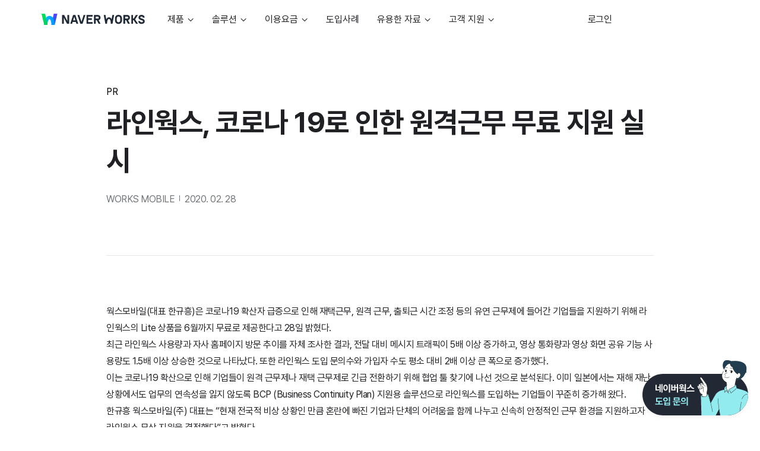

--- FILE ---
content_type: text/html; charset=UTF-8
request_url: https://naver.worksmobile.com/pr/200228/
body_size: 39252
content:
<!doctype html>
<html lang="ko-KR">

<head>
    <meta charset="UTF-8">
    <meta name="viewport" content="user-scalable=no, initial-scale=1.0, maximum-scale=1.0, minimum-scale=1.0, width=device-width" />
    <meta name="naver-site-verification" content="8e34ef434a493903022d0183c26b0bf7861eaa53" />
    <link rel="profile" href="https://gmpg.org/xfn/11">
    <meta name='robots' content='index, follow, max-image-preview:large, max-snippet:-1, max-video-preview:-1' />

	<!-- This site is optimized with the Yoast SEO plugin v21.5 - https://yoast.com/wordpress/plugins/seo/ -->
	<title>라인웍스, 코로나 19로 인한 원격근무 무료 지원 실시 - 네이버웍스</title>
	<link rel="canonical" href="https://naver.worksmobile.com/pr/200228/" />
	<meta property="og:locale" content="ko_KR" />
	<meta property="og:type" content="article" />
	<meta property="og:title" content="라인웍스, 코로나 19로 인한 원격근무 무료 지원 실시 - 네이버웍스" />
	<meta property="og:description" content="웍스모바일(대표 한규흥)은 코로나19 확산자 급증으로 인해 재택근무, 원격 근무, 출퇴근 시간 조정 등의 유연 근무제에 들어간 기업들을 지원하기 위해 라인웍스의 Lite 상품을 6월까지 무료로 제공한다고 28일 밝혔다. 최근 라인웍스 사용량과 자사 홈페이지 방문 추이를 자체 조사한 결과, 전달 대비 메시지 트래픽이 5배 이상 증가하고, 영상 통화량과 영상 화면 공유 기능 사용량도 1.5배 이상 상승한 것으로 나타났다. 또한 라인웍스 도입 문의수와 가입자 수도 평소 대비 2배 이상 큰 폭으로 증가했다. 이는 코로나19 확산으로 인해 기업들이 원격 근무제나 재택 근무제로 긴급 전환하기" />
	<meta property="og:url" content="https://naver.worksmobile.com/pr/200228/" />
	<meta property="og:site_name" content="네이버웍스" />
	<meta property="og:image" content="https://naver.worksmobile.com/wp-content/uploads/2024/07/WORKS_OG_Tag_1.png" />
	<meta property="og:image:width" content="720" />
	<meta property="og:image:height" content="720" />
	<meta property="og:image:type" content="image/png" />
	<meta name="twitter:card" content="summary_large_image" />
	<script type="application/ld+json" class="yoast-schema-graph">{"@context":"https://schema.org","@graph":[{"@type":"WebPage","@id":"https://naver.worksmobile.com/pr/200228/","url":"https://naver.worksmobile.com/pr/200228/","name":"라인웍스, 코로나 19로 인한 원격근무 무료 지원 실시 - 네이버웍스","isPartOf":{"@id":"https://naver.worksmobile.com/#website"},"datePublished":"2020-02-27T16:00:25+00:00","dateModified":"2020-02-27T16:00:25+00:00","breadcrumb":{"@id":"https://naver.worksmobile.com/pr/200228/#breadcrumb"},"inLanguage":"ko-KR","potentialAction":[{"@type":"ReadAction","target":["https://naver.worksmobile.com/pr/200228/"]}]},{"@type":"BreadcrumbList","@id":"https://naver.worksmobile.com/pr/200228/#breadcrumb","itemListElement":[{"@type":"ListItem","position":1,"name":"Home","item":"https://naver.worksmobile.com/"},{"@type":"ListItem","position":2,"name":"라인웍스, 코로나 19로 인한 원격근무 무료 지원 실시"}]},{"@type":"WebSite","@id":"https://naver.worksmobile.com/#website","url":"https://naver.worksmobile.com/","name":"네이버웍스","description":"생산성을 높이는 편리한 협업 도구","publisher":{"@id":"https://naver.worksmobile.com/#organization"},"potentialAction":[{"@type":"SearchAction","target":{"@type":"EntryPoint","urlTemplate":"https://naver.worksmobile.com/?s={search_term_string}"},"query-input":"required name=search_term_string"}],"inLanguage":"ko-KR"},{"@type":"Organization","@id":"https://naver.worksmobile.com/#organization","name":"네이버웍스","url":"https://naver.worksmobile.com/","logo":{"@type":"ImageObject","inLanguage":"ko-KR","@id":"https://naver.worksmobile.com/#/schema/logo/image/","url":"https://naver.worksmobile.com/wp-content/uploads/2024/05/OG-img.png","contentUrl":"https://naver.worksmobile.com/wp-content/uploads/2024/05/OG-img.png","width":2560,"height":2560,"caption":"네이버웍스"},"image":{"@id":"https://naver.worksmobile.com/#/schema/logo/image/"}}]}</script>
	<!-- / Yoast SEO plugin. -->


<link rel='stylesheet' id='elementor-frontend-legacy-css' href='https://naver.worksmobile.com/wp-content/themes/lineworks/assets/elementor/custom-frontend-legacy.min.css?ver=1.0' type='text/css' media='all' />
<link rel='stylesheet' id='bs-style-main-css' href='https://naver.worksmobile.com/wp-content/themes/lineworks/dist/main.min.css?ver=2025122243' type='text/css' media='all' />
<link rel='stylesheet' id='elementor-frontend-css' href='https://naver.worksmobile.com/wp-content/themes/lineworks/assets/elementor/custom-frontend.min.css?ver=1.0' type='text/css' media='all' />
<style id='elementor-frontend-inline-css' type='text/css'>
.elementor-kit-30225{--e-global-color-primary:#202124;--e-global-color-secondary:#54595F;--e-global-color-text:#7A7A7A;--e-global-color-589d31c:#007BFF;--e-global-color-4d4f723:#008CFF;--e-global-color-33d2116:#00C85F;--e-global-color-163db5c:#F9FAFC;--e-global-color-333e254:#F1F3F9;--e-global-color-2cb25a1:#E6E8EB;--e-global-color-0bc68a2:#95999C;--e-global-color-4b4f851:#71767A;--e-global-color-826ae96:#3F4247;--e-global-typography-4c0ea8d-font-size:16px;--e-global-typography-4c0ea8d-line-height:28px;--e-global-typography-4c0ea8d-letter-spacing:-0.5px;--e-global-typography-451d163-font-size:18px;--e-global-typography-451d163-font-weight:400;--e-global-typography-451d163-line-height:28px;--e-global-typography-451d163-letter-spacing:-0.5px;}.elementor-kit-30225 button,.elementor-kit-30225 input[type="button"],.elementor-kit-30225 input[type="submit"],.elementor-kit-30225 .elementor-button{text-shadow:0px 0px 0px rgba(0,0,0,0.3);}.elementor-section.elementor-section-boxed > .elementor-container{max-width:100%;}.e-con{--container-max-width:100%;}.elementor-widget:not(:last-child){margin-block-end:0px;}.elementor-element{--widgets-spacing:0px 0px;}{}h1.entry-title{display:var(--page-title-display);}@media(max-width:978px){.elementor-kit-30225{--e-global-typography-451d163-font-size:16px;}}
.elementor-55564 .elementor-element.elementor-element-d2f58c4:not(.elementor-motion-effects-element-type-background), .elementor-55564 .elementor-element.elementor-element-d2f58c4 > .elementor-motion-effects-container > .elementor-motion-effects-layer{background-color:#FFFFFF;}.elementor-55564 .elementor-element.elementor-element-d2f58c4{border-style:solid;border-width:0px 0px 0px 0px;border-color:#E6E8EB;transition:background 0.3s, border 0.3s, border-radius 0.3s, box-shadow 0.3s;padding:0px 20px 0px 20px;}.elementor-55564 .elementor-element.elementor-element-d2f58c4 > .elementor-background-overlay{transition:background 0.3s, border-radius 0.3s, opacity 0.3s;}.elementor-bc-flex-widget .elementor-55564 .elementor-element.elementor-element-509e44c.elementor-column .elementor-column-wrap{align-items:center;}.elementor-55564 .elementor-element.elementor-element-509e44c.elementor-column.elementor-element[data-element_type="column"] > .elementor-column-wrap.elementor-element-populated > .elementor-widget-wrap{align-content:center;align-items:center;}.elementor-55564 .elementor-element.elementor-element-509e44c.elementor-column > .elementor-column-wrap > .elementor-widget-wrap{justify-content:flex-start;}.elementor-55564 .elementor-element.elementor-element-509e44c > .elementor-element-populated{margin:0px 0px 0px 0px;--e-column-margin-right:0px;--e-column-margin-left:0px;}.elementor-55564 .elementor-element.elementor-element-509e44c > .elementor-element-populated > .elementor-widget-wrap{padding:0px 0px 0px 0px;}.elementor-55564 .elementor-element.elementor-element-87881a0{text-align:left;}.elementor-55564 .elementor-element.elementor-element-87881a0 img{height:19px;}.elementor-55564 .elementor-element.elementor-element-87881a0 > .elementor-widget-container{padding:0px 0px 0px 0px;}.elementor-55564 .elementor-element.elementor-element-6b17597 .elementor-icon-wrapper{text-align:center;}.elementor-55564 .elementor-element.elementor-element-e1a5a81 .elementor-icon-wrapper{text-align:center;}.elementor-bc-flex-widget .elementor-55564 .elementor-element.elementor-element-f26530f.elementor-column .elementor-column-wrap{align-items:center;}.elementor-55564 .elementor-element.elementor-element-f26530f.elementor-column.elementor-element[data-element_type="column"] > .elementor-column-wrap.elementor-element-populated > .elementor-widget-wrap{align-content:center;align-items:center;}.elementor-55564 .elementor-element.elementor-element-f26530f > .elementor-element-populated{margin:0px 0px 0px 0px;--e-column-margin-right:0px;--e-column-margin-left:0px;}.elementor-55564 .elementor-element.elementor-element-f26530f > .elementor-element-populated > .elementor-widget-wrap{padding:0px 0px 0px 0px;}.elementor-55564 .elementor-element.elementor-element-8121232 .elementor-icon-list-items:not(.elementor-inline-items) .elementor-icon-list-item:not(:last-child){padding-bottom:calc(0px/2);}.elementor-55564 .elementor-element.elementor-element-8121232 .elementor-icon-list-items:not(.elementor-inline-items) .elementor-icon-list-item:not(:first-child){margin-top:calc(0px/2);}.elementor-55564 .elementor-element.elementor-element-8121232 .elementor-icon-list-items.elementor-inline-items .elementor-icon-list-item{margin-right:calc(0px/2);margin-left:calc(0px/2);}.elementor-55564 .elementor-element.elementor-element-8121232 .elementor-icon-list-items.elementor-inline-items{margin-right:calc(-0px/2);margin-left:calc(-0px/2);}body.rtl .elementor-55564 .elementor-element.elementor-element-8121232 .elementor-icon-list-items.elementor-inline-items .elementor-icon-list-item:after{left:calc(-0px/2);}body:not(.rtl) .elementor-55564 .elementor-element.elementor-element-8121232 .elementor-icon-list-items.elementor-inline-items .elementor-icon-list-item:after{right:calc(-0px/2);}.elementor-55564 .elementor-element.elementor-element-8121232 .elementor-icon-list-icon i{transition:color 0.3s;}.elementor-55564 .elementor-element.elementor-element-8121232 .elementor-icon-list-icon svg{transition:fill 0.3s;}.elementor-55564 .elementor-element.elementor-element-8121232{--e-icon-list-icon-size:14px;--icon-vertical-offset:0px;}.elementor-55564 .elementor-element.elementor-element-8121232 .elementor-icon-list-text{color:var( --e-global-color-primary );transition:color 0.3s;}.elementor-55564 .elementor-element.elementor-element-dc30ed5 .elementor-button{font-size:16px;line-height:28px;letter-spacing:-0.5px;fill:#202124;color:#202124;background-color:#FFFFFF;border-style:solid;border-width:1px 1px 1px 1px;border-color:#202124;border-radius:8px 8px 8px 8px;padding:10px 16px 10px 16px;}.elementor-55564 .elementor-element.elementor-element-dc30ed5 > .elementor-widget-container{margin:40px 0px 0px 0px;}.elementor-55564 .elementor-element.elementor-element-fd4a794 .elementor-button{font-size:16px;line-height:28px;letter-spacing:-0.5px;fill:#FFFFFF;color:#FFFFFF;background-color:#202124;border-style:solid;border-width:1px 1px 1px 1px;border-color:#202124;border-radius:8px 8px 8px 8px;padding:10px 16px 10px 16px;}.elementor-55564 .elementor-element.elementor-element-fd4a794 > .elementor-widget-container{margin:10px 0px 50px 0px;}.elementor-bc-flex-widget .elementor-55564 .elementor-element.elementor-element-34c7f22.elementor-column .elementor-column-wrap{align-items:center;}.elementor-55564 .elementor-element.elementor-element-34c7f22.elementor-column.elementor-element[data-element_type="column"] > .elementor-column-wrap.elementor-element-populated > .elementor-widget-wrap{align-content:center;align-items:center;}.elementor-55564 .elementor-element.elementor-element-34c7f22.elementor-column > .elementor-column-wrap > .elementor-widget-wrap{justify-content:center;}.elementor-55564 .elementor-element.elementor-element-34c7f22 > .elementor-column-wrap > .elementor-widget-wrap > .elementor-widget:not(.elementor-widget__width-auto):not(.elementor-widget__width-initial):not(:last-child):not(.elementor-absolute){margin-bottom:0px;}.elementor-55564 .elementor-element.elementor-element-34c7f22 > .elementor-element-populated{margin:0px 0px 0px 0px;--e-column-margin-right:0px;--e-column-margin-left:0px;}.elementor-55564 .elementor-element.elementor-element-34c7f22 > .elementor-element-populated > .elementor-widget-wrap{padding:0px 0px 0px 0px;}.elementor-55564 .elementor-element.elementor-element-a3eb56d .elementor-heading-title{color:#202124;font-size:16px;font-weight:400;line-height:42px;letter-spacing:-0.5px;}.elementor-55564 .elementor-element.elementor-element-a3eb56d > .elementor-widget-container{margin:0px 30px 0px 30px;padding:0px 0px 0px 0px;}.elementor-55564 .elementor-element.elementor-element-a3eb56d{width:auto;max-width:auto;}.elementor-55564 .elementor-element.elementor-element-9c591a1 .elementor-heading-title{color:#FFFFFF;}.elementor-55564 .elementor-element.elementor-element-9c591a1{width:auto;max-width:auto;align-self:flex-end;}.elementor-55564 .elementor-element.elementor-element-9658ea1{border-style:none;transition:background 0.3s, border 0.3s, border-radius 0.3s, box-shadow 0.3s;padding:0px 0px 0px 6px;}.elementor-55564 .elementor-element.elementor-element-9658ea1 > .elementor-background-overlay{transition:background 0.3s, border-radius 0.3s, opacity 0.3s;}.elementor-55564 .elementor-element.elementor-element-92ae641 > .elementor-element-populated{border-style:none;transition:background 0.3s, border 0.3s, border-radius 0.3s, box-shadow 0.3s;}.elementor-55564 .elementor-element.elementor-element-92ae641 > .elementor-element-populated > .elementor-background-overlay{transition:background 0.3s, border-radius 0.3s, opacity 0.3s;}.elementor-55564 .elementor-element.elementor-element-1933823 .elementor-heading-title{color:#71767A;font-size:14px;line-height:21px;}.elementor-55564 .elementor-element.elementor-element-1933823 > .elementor-widget-container{margin:0px 0px 20px 0px;}.elementor-55564 .elementor-element.elementor-element-720addb > .elementor-element-populated > .elementor-widget-wrap{padding:0px 0px 0px 0px;}.elementor-55564 .elementor-element.elementor-element-bd500bc .elementor-heading-title{color:#202124;font-size:16px;font-weight:400;line-height:28px;letter-spacing:-0.5px;}.elementor-55564 .elementor-element.elementor-element-c35dc2a .elementor-heading-title{color:#95999C;font-size:13px;font-weight:400;line-height:18px;}.elementor-55564 .elementor-element.elementor-element-6831d21 > .elementor-element-populated > .elementor-widget-wrap{padding:0px 0px 0px 0px;}.elementor-55564 .elementor-element.elementor-element-22e83d0 .elementor-heading-title{color:#202124;font-size:16px;font-weight:400;line-height:28px;letter-spacing:-0.5px;}.elementor-55564 .elementor-element.elementor-element-8c63fec .elementor-heading-title{color:#95999C;font-size:13px;font-weight:400;line-height:18px;}.elementor-55564 .elementor-element.elementor-element-c3cef6a > .elementor-element-populated > .elementor-widget-wrap{padding:0px 0px 0px 0px;}.elementor-55564 .elementor-element.elementor-element-97a3ecd .elementor-heading-title{color:#202124;font-size:16px;font-weight:400;line-height:28px;letter-spacing:-0.5px;}.elementor-55564 .elementor-element.elementor-element-a628041 .elementor-heading-title{color:#95999C;font-size:13px;font-weight:400;line-height:18px;}.elementor-55564 .elementor-element.elementor-element-88a575d > .elementor-element-populated > .elementor-widget-wrap{padding:0px 0px 0px 0px;}.elementor-55564 .elementor-element.elementor-element-cc2be8c .elementor-heading-title{color:#202124;font-size:16px;font-weight:400;line-height:28px;letter-spacing:-0.5px;}.elementor-55564 .elementor-element.elementor-element-2b747b8 .elementor-heading-title{color:#95999C;font-size:13px;font-weight:400;line-height:18px;}.elementor-55564 .elementor-element.elementor-element-987c35a > .elementor-element-populated > .elementor-widget-wrap{padding:0px 0px 0px 0px;}.elementor-55564 .elementor-element.elementor-element-b6f7ee0 .elementor-heading-title{color:#202124;font-size:16px;font-weight:400;line-height:28px;letter-spacing:-0.5px;}.elementor-55564 .elementor-element.elementor-element-c5f842b .elementor-heading-title{color:#95999C;font-size:13px;font-weight:400;line-height:18px;}.elementor-55564 .elementor-element.elementor-element-40ddf04 .elementor-heading-title{color:#71767A;font-size:13px;line-height:21px;}.elementor-55564 .elementor-element.elementor-element-40ddf04 > .elementor-widget-container{margin:0px 0px 20px 0px;}.elementor-55564 .elementor-element.elementor-element-1ad6aaa .elementor-icon-list-items:not(.elementor-inline-items) .elementor-icon-list-item:not(:last-child){padding-bottom:calc(0px/2);}.elementor-55564 .elementor-element.elementor-element-1ad6aaa .elementor-icon-list-items:not(.elementor-inline-items) .elementor-icon-list-item:not(:first-child){margin-top:calc(0px/2);}.elementor-55564 .elementor-element.elementor-element-1ad6aaa .elementor-icon-list-items.elementor-inline-items .elementor-icon-list-item{margin-right:calc(0px/2);margin-left:calc(0px/2);}.elementor-55564 .elementor-element.elementor-element-1ad6aaa .elementor-icon-list-items.elementor-inline-items{margin-right:calc(-0px/2);margin-left:calc(-0px/2);}body.rtl .elementor-55564 .elementor-element.elementor-element-1ad6aaa .elementor-icon-list-items.elementor-inline-items .elementor-icon-list-item:after{left:calc(-0px/2);}body:not(.rtl) .elementor-55564 .elementor-element.elementor-element-1ad6aaa .elementor-icon-list-items.elementor-inline-items .elementor-icon-list-item:after{right:calc(-0px/2);}.elementor-55564 .elementor-element.elementor-element-1ad6aaa .elementor-icon-list-icon i{color:#FFFFFF;transition:color 0.3s;}.elementor-55564 .elementor-element.elementor-element-1ad6aaa .elementor-icon-list-icon svg{fill:#FFFFFF;transition:fill 0.3s;}.elementor-55564 .elementor-element.elementor-element-1ad6aaa{--e-icon-list-icon-size:18px;--e-icon-list-icon-align:left;--e-icon-list-icon-margin:0 calc(var(--e-icon-list-icon-size, 1em) * 0.25) 0 0;--icon-vertical-align:center;--icon-vertical-offset:0px;}.elementor-55564 .elementor-element.elementor-element-1ad6aaa .elementor-icon-list-icon{padding-right:0px;}.elementor-55564 .elementor-element.elementor-element-1ad6aaa .elementor-icon-list-item > .elementor-icon-list-text, .elementor-55564 .elementor-element.elementor-element-1ad6aaa .elementor-icon-list-item > a{font-size:16px;font-weight:400;line-height:28px;letter-spacing:-0.5px;}.elementor-55564 .elementor-element.elementor-element-1ad6aaa .elementor-icon-list-text{color:#202124;transition:color 0.3s;}.elementor-55564 .elementor-element.elementor-element-1ad6aaa > .elementor-widget-container{margin:0px 0px 0px 0px;padding:0px 0px 0px 0px;}.elementor-55564 .elementor-element.elementor-element-71ca823{border-style:none;transition:background 0.3s, border 0.3s, border-radius 0.3s, box-shadow 0.3s;padding:0px 0px 0px 6px;}.elementor-55564 .elementor-element.elementor-element-71ca823 > .elementor-background-overlay{transition:background 0.3s, border-radius 0.3s, opacity 0.3s;}.elementor-55564 .elementor-element.elementor-element-949647b .elementor-heading-title{color:#71767A;font-size:14px;line-height:21px;}.elementor-55564 .elementor-element.elementor-element-949647b > .elementor-widget-container{margin:0px 0px 20px 0px;}.elementor-55564 .elementor-element.elementor-element-6ca8c98 .elementor-icon-list-items:not(.elementor-inline-items) .elementor-icon-list-item:not(:last-child){padding-bottom:calc(0px/2);}.elementor-55564 .elementor-element.elementor-element-6ca8c98 .elementor-icon-list-items:not(.elementor-inline-items) .elementor-icon-list-item:not(:first-child){margin-top:calc(0px/2);}.elementor-55564 .elementor-element.elementor-element-6ca8c98 .elementor-icon-list-items.elementor-inline-items .elementor-icon-list-item{margin-right:calc(0px/2);margin-left:calc(0px/2);}.elementor-55564 .elementor-element.elementor-element-6ca8c98 .elementor-icon-list-items.elementor-inline-items{margin-right:calc(-0px/2);margin-left:calc(-0px/2);}body.rtl .elementor-55564 .elementor-element.elementor-element-6ca8c98 .elementor-icon-list-items.elementor-inline-items .elementor-icon-list-item:after{left:calc(-0px/2);}body:not(.rtl) .elementor-55564 .elementor-element.elementor-element-6ca8c98 .elementor-icon-list-items.elementor-inline-items .elementor-icon-list-item:after{right:calc(-0px/2);}.elementor-55564 .elementor-element.elementor-element-6ca8c98 .elementor-icon-list-icon i{color:#FFFFFF;transition:color 0.3s;}.elementor-55564 .elementor-element.elementor-element-6ca8c98 .elementor-icon-list-icon svg{fill:#FFFFFF;transition:fill 0.3s;}.elementor-55564 .elementor-element.elementor-element-6ca8c98{--e-icon-list-icon-size:20px;--e-icon-list-icon-align:left;--e-icon-list-icon-margin:0 calc(var(--e-icon-list-icon-size, 1em) * 0.25) 0 0;--icon-vertical-align:center;--icon-vertical-offset:0px;}.elementor-55564 .elementor-element.elementor-element-6ca8c98 .elementor-icon-list-icon{padding-right:6px;}.elementor-55564 .elementor-element.elementor-element-6ca8c98 .elementor-icon-list-item > .elementor-icon-list-text, .elementor-55564 .elementor-element.elementor-element-6ca8c98 .elementor-icon-list-item > a{font-size:16px;font-weight:400;line-height:28px;letter-spacing:-0.5px;}.elementor-55564 .elementor-element.elementor-element-6ca8c98 .elementor-icon-list-text{color:#202124;transition:color 0.3s;}.elementor-55564 .elementor-element.elementor-element-6ca8c98 > .elementor-widget-container{margin:0px 0px 0px 0px;padding:0px 0px 0px 0px;}.elementor-55564 .elementor-element.elementor-element-1bf1df2{border-style:none;transition:background 0.3s, border 0.3s, border-radius 0.3s, box-shadow 0.3s;padding:0px 0px 0px 6px;}.elementor-55564 .elementor-element.elementor-element-1bf1df2 > .elementor-background-overlay{transition:background 0.3s, border-radius 0.3s, opacity 0.3s;}.elementor-55564 .elementor-element.elementor-element-055448a .elementor-heading-title{color:#71767A;font-size:14px;line-height:21px;}.elementor-55564 .elementor-element.elementor-element-055448a > .elementor-widget-container{margin:0px 0px 20px 0px;}.elementor-55564 .elementor-element.elementor-element-4a5334e > .elementor-element-populated > .elementor-widget-wrap{padding:0px 0px 0px 0px;}.elementor-55564 .elementor-element.elementor-element-ef8a913 .elementor-heading-title{color:#202124;font-size:16px;font-weight:400;line-height:28px;letter-spacing:-0.5px;}.elementor-55564 .elementor-element.elementor-element-b1b4e18 > .elementor-element-populated > .elementor-widget-wrap{padding:0px 0px 0px 0px;}.elementor-55564 .elementor-element.elementor-element-94a39db .elementor-heading-title{color:#202124;font-size:16px;font-weight:400;line-height:28px;letter-spacing:-0.5px;}.elementor-55564 .elementor-element.elementor-element-b71f227 > .elementor-element-populated > .elementor-widget-wrap{padding:0px 0px 0px 0px;}.elementor-55564 .elementor-element.elementor-element-b775775 .elementor-heading-title{color:#202124;font-size:16px;font-weight:400;line-height:28px;letter-spacing:-0.5px;}.elementor-55564 .elementor-element.elementor-element-65f64c6 > .elementor-element-populated > .elementor-widget-wrap{padding:0px 0px 0px 0px;}.elementor-55564 .elementor-element.elementor-element-46160e4 .elementor-heading-title{color:#202124;font-size:16px;font-weight:400;line-height:28px;letter-spacing:-0.5px;}.elementor-55564 .elementor-element.elementor-element-831a8e2 > .elementor-element-populated > .elementor-widget-wrap{padding:0px 0px 0px 0px;}.elementor-55564 .elementor-element.elementor-element-cceffa9 .elementor-heading-title{color:#202124;font-size:16px;font-weight:400;line-height:28px;letter-spacing:-0.5px;}.elementor-55564 .elementor-element.elementor-element-21668f8{border-style:none;transition:background 0.3s, border 0.3s, border-radius 0.3s, box-shadow 0.3s;padding:0px 0px 0px 6px;}.elementor-55564 .elementor-element.elementor-element-21668f8 > .elementor-background-overlay{transition:background 0.3s, border-radius 0.3s, opacity 0.3s;}.elementor-55564 .elementor-element.elementor-element-3ac27af .elementor-heading-title{color:#71767A;font-size:14px;line-height:21px;}.elementor-55564 .elementor-element.elementor-element-3ac27af > .elementor-widget-container{margin:0px 0px 20px 0px;}.elementor-55564 .elementor-element.elementor-element-54c3b21 .elementor-icon-list-items:not(.elementor-inline-items) .elementor-icon-list-item:not(:last-child){padding-bottom:calc(0px/2);}.elementor-55564 .elementor-element.elementor-element-54c3b21 .elementor-icon-list-items:not(.elementor-inline-items) .elementor-icon-list-item:not(:first-child){margin-top:calc(0px/2);}.elementor-55564 .elementor-element.elementor-element-54c3b21 .elementor-icon-list-items.elementor-inline-items .elementor-icon-list-item{margin-right:calc(0px/2);margin-left:calc(0px/2);}.elementor-55564 .elementor-element.elementor-element-54c3b21 .elementor-icon-list-items.elementor-inline-items{margin-right:calc(-0px/2);margin-left:calc(-0px/2);}body.rtl .elementor-55564 .elementor-element.elementor-element-54c3b21 .elementor-icon-list-items.elementor-inline-items .elementor-icon-list-item:after{left:calc(-0px/2);}body:not(.rtl) .elementor-55564 .elementor-element.elementor-element-54c3b21 .elementor-icon-list-items.elementor-inline-items .elementor-icon-list-item:after{right:calc(-0px/2);}.elementor-55564 .elementor-element.elementor-element-54c3b21 .elementor-icon-list-icon i{transition:color 0.3s;}.elementor-55564 .elementor-element.elementor-element-54c3b21 .elementor-icon-list-icon svg{transition:fill 0.3s;}.elementor-55564 .elementor-element.elementor-element-54c3b21{--e-icon-list-icon-size:14px;--icon-vertical-offset:0px;}.elementor-55564 .elementor-element.elementor-element-54c3b21 .elementor-icon-list-item > .elementor-icon-list-text, .elementor-55564 .elementor-element.elementor-element-54c3b21 .elementor-icon-list-item > a{font-size:16px;line-height:28px;letter-spacing:-0.5px;}.elementor-55564 .elementor-element.elementor-element-54c3b21 .elementor-icon-list-text{color:#202124;transition:color 0.3s;}.elementor-55564 .elementor-element.elementor-element-16d5e41 .elementor-heading-title{color:#71767A;font-size:14px;line-height:21px;}.elementor-55564 .elementor-element.elementor-element-16d5e41 > .elementor-widget-container{margin:0px 0px 20px 0px;}.elementor-55564 .elementor-element.elementor-element-bb525fc .elementor-icon-list-items:not(.elementor-inline-items) .elementor-icon-list-item:not(:last-child){padding-bottom:calc(0px/2);}.elementor-55564 .elementor-element.elementor-element-bb525fc .elementor-icon-list-items:not(.elementor-inline-items) .elementor-icon-list-item:not(:first-child){margin-top:calc(0px/2);}.elementor-55564 .elementor-element.elementor-element-bb525fc .elementor-icon-list-items.elementor-inline-items .elementor-icon-list-item{margin-right:calc(0px/2);margin-left:calc(0px/2);}.elementor-55564 .elementor-element.elementor-element-bb525fc .elementor-icon-list-items.elementor-inline-items{margin-right:calc(-0px/2);margin-left:calc(-0px/2);}body.rtl .elementor-55564 .elementor-element.elementor-element-bb525fc .elementor-icon-list-items.elementor-inline-items .elementor-icon-list-item:after{left:calc(-0px/2);}body:not(.rtl) .elementor-55564 .elementor-element.elementor-element-bb525fc .elementor-icon-list-items.elementor-inline-items .elementor-icon-list-item:after{right:calc(-0px/2);}.elementor-55564 .elementor-element.elementor-element-bb525fc .elementor-icon-list-icon i{transition:color 0.3s;}.elementor-55564 .elementor-element.elementor-element-bb525fc .elementor-icon-list-icon svg{transition:fill 0.3s;}.elementor-55564 .elementor-element.elementor-element-bb525fc{--e-icon-list-icon-size:14px;--icon-vertical-offset:0px;}.elementor-55564 .elementor-element.elementor-element-bb525fc .elementor-icon-list-item > .elementor-icon-list-text, .elementor-55564 .elementor-element.elementor-element-bb525fc .elementor-icon-list-item > a{font-size:16px;line-height:28px;letter-spacing:-0.5px;}.elementor-55564 .elementor-element.elementor-element-bb525fc .elementor-icon-list-text{color:#202124;transition:color 0.3s;}.elementor-55564 .elementor-element.elementor-element-89762db .elementor-heading-title{color:#71767A;font-size:14px;line-height:21px;}.elementor-55564 .elementor-element.elementor-element-89762db > .elementor-widget-container{margin:0px 0px 20px 0px;}.elementor-55564 .elementor-element.elementor-element-d4ccd56 .elementor-icon-list-items:not(.elementor-inline-items) .elementor-icon-list-item:not(:last-child){padding-bottom:calc(0px/2);}.elementor-55564 .elementor-element.elementor-element-d4ccd56 .elementor-icon-list-items:not(.elementor-inline-items) .elementor-icon-list-item:not(:first-child){margin-top:calc(0px/2);}.elementor-55564 .elementor-element.elementor-element-d4ccd56 .elementor-icon-list-items.elementor-inline-items .elementor-icon-list-item{margin-right:calc(0px/2);margin-left:calc(0px/2);}.elementor-55564 .elementor-element.elementor-element-d4ccd56 .elementor-icon-list-items.elementor-inline-items{margin-right:calc(-0px/2);margin-left:calc(-0px/2);}body.rtl .elementor-55564 .elementor-element.elementor-element-d4ccd56 .elementor-icon-list-items.elementor-inline-items .elementor-icon-list-item:after{left:calc(-0px/2);}body:not(.rtl) .elementor-55564 .elementor-element.elementor-element-d4ccd56 .elementor-icon-list-items.elementor-inline-items .elementor-icon-list-item:after{right:calc(-0px/2);}.elementor-55564 .elementor-element.elementor-element-d4ccd56 .elementor-icon-list-icon i{transition:color 0.3s;}.elementor-55564 .elementor-element.elementor-element-d4ccd56 .elementor-icon-list-icon svg{transition:fill 0.3s;}.elementor-55564 .elementor-element.elementor-element-d4ccd56{--e-icon-list-icon-size:14px;--icon-vertical-offset:0px;}.elementor-55564 .elementor-element.elementor-element-d4ccd56 .elementor-icon-list-item > .elementor-icon-list-text, .elementor-55564 .elementor-element.elementor-element-d4ccd56 .elementor-icon-list-item > a{font-size:16px;line-height:28px;letter-spacing:-0.5px;}.elementor-55564 .elementor-element.elementor-element-d4ccd56 .elementor-icon-list-text{color:#202124;transition:color 0.3s;}.elementor-55564 .elementor-element.elementor-element-d606122{border-style:none;transition:background 0.3s, border 0.3s, border-radius 0.3s, box-shadow 0.3s;padding:0px 0px 0px 6px;}.elementor-55564 .elementor-element.elementor-element-d606122 > .elementor-background-overlay{transition:background 0.3s, border-radius 0.3s, opacity 0.3s;}.elementor-55564 .elementor-element.elementor-element-5446a41 .elementor-heading-title{color:#71767A;font-size:14px;line-height:21px;}.elementor-55564 .elementor-element.elementor-element-5446a41 > .elementor-widget-container{margin:0px 0px 20px 0px;}.elementor-55564 .elementor-element.elementor-element-9069d49 .elementor-icon-list-items:not(.elementor-inline-items) .elementor-icon-list-item:not(:last-child){padding-bottom:calc(0px/2);}.elementor-55564 .elementor-element.elementor-element-9069d49 .elementor-icon-list-items:not(.elementor-inline-items) .elementor-icon-list-item:not(:first-child){margin-top:calc(0px/2);}.elementor-55564 .elementor-element.elementor-element-9069d49 .elementor-icon-list-items.elementor-inline-items .elementor-icon-list-item{margin-right:calc(0px/2);margin-left:calc(0px/2);}.elementor-55564 .elementor-element.elementor-element-9069d49 .elementor-icon-list-items.elementor-inline-items{margin-right:calc(-0px/2);margin-left:calc(-0px/2);}body.rtl .elementor-55564 .elementor-element.elementor-element-9069d49 .elementor-icon-list-items.elementor-inline-items .elementor-icon-list-item:after{left:calc(-0px/2);}body:not(.rtl) .elementor-55564 .elementor-element.elementor-element-9069d49 .elementor-icon-list-items.elementor-inline-items .elementor-icon-list-item:after{right:calc(-0px/2);}.elementor-55564 .elementor-element.elementor-element-9069d49 .elementor-icon-list-icon i{transition:color 0.3s;}.elementor-55564 .elementor-element.elementor-element-9069d49 .elementor-icon-list-icon svg{transition:fill 0.3s;}.elementor-55564 .elementor-element.elementor-element-9069d49{--e-icon-list-icon-size:14px;--icon-vertical-offset:0px;}.elementor-55564 .elementor-element.elementor-element-9069d49 .elementor-icon-list-item > .elementor-icon-list-text, .elementor-55564 .elementor-element.elementor-element-9069d49 .elementor-icon-list-item > a{font-size:16px;line-height:28px;letter-spacing:-0.5px;}.elementor-55564 .elementor-element.elementor-element-9069d49 .elementor-icon-list-text{color:#202124;transition:color 0.3s;}.elementor-55564 .elementor-element.elementor-element-373b629 .elementor-heading-title{color:#71767A;font-size:14px;line-height:21px;}.elementor-55564 .elementor-element.elementor-element-373b629 > .elementor-widget-container{margin:0px 0px 20px 0px;}.elementor-55564 .elementor-element.elementor-element-6e38576 .elementor-icon-list-items:not(.elementor-inline-items) .elementor-icon-list-item:not(:last-child){padding-bottom:calc(0px/2);}.elementor-55564 .elementor-element.elementor-element-6e38576 .elementor-icon-list-items:not(.elementor-inline-items) .elementor-icon-list-item:not(:first-child){margin-top:calc(0px/2);}.elementor-55564 .elementor-element.elementor-element-6e38576 .elementor-icon-list-items.elementor-inline-items .elementor-icon-list-item{margin-right:calc(0px/2);margin-left:calc(0px/2);}.elementor-55564 .elementor-element.elementor-element-6e38576 .elementor-icon-list-items.elementor-inline-items{margin-right:calc(-0px/2);margin-left:calc(-0px/2);}body.rtl .elementor-55564 .elementor-element.elementor-element-6e38576 .elementor-icon-list-items.elementor-inline-items .elementor-icon-list-item:after{left:calc(-0px/2);}body:not(.rtl) .elementor-55564 .elementor-element.elementor-element-6e38576 .elementor-icon-list-items.elementor-inline-items .elementor-icon-list-item:after{right:calc(-0px/2);}.elementor-55564 .elementor-element.elementor-element-6e38576 .elementor-icon-list-icon i{transition:color 0.3s;}.elementor-55564 .elementor-element.elementor-element-6e38576 .elementor-icon-list-icon svg{transition:fill 0.3s;}.elementor-55564 .elementor-element.elementor-element-6e38576{--e-icon-list-icon-size:14px;--icon-vertical-offset:0px;}.elementor-55564 .elementor-element.elementor-element-6e38576 .elementor-icon-list-item > .elementor-icon-list-text, .elementor-55564 .elementor-element.elementor-element-6e38576 .elementor-icon-list-item > a{font-size:16px;line-height:28px;letter-spacing:-0.5px;}.elementor-55564 .elementor-element.elementor-element-6e38576 .elementor-icon-list-text{color:#202124;transition:color 0.3s;}.elementor-55564 .elementor-element.elementor-element-a3a9e1d:not(.elementor-motion-effects-element-type-background), .elementor-55564 .elementor-element.elementor-element-a3a9e1d > .elementor-motion-effects-container > .elementor-motion-effects-layer{background-color:#00000066;}.elementor-55564 .elementor-element.elementor-element-a3a9e1d{transition:background 0.3s, border 0.3s, border-radius 0.3s, box-shadow 0.3s;}.elementor-55564 .elementor-element.elementor-element-a3a9e1d > .elementor-background-overlay{transition:background 0.3s, border-radius 0.3s, opacity 0.3s;}@media(max-width:979px){.elementor-55564 .elementor-element.elementor-element-d2f58c4{padding:0px 0px 0px 0px;}.elementor-55564 .elementor-element.elementor-element-f26530f.elementor-column > .elementor-column-wrap > .elementor-widget-wrap{justify-content:flex-end;}.elementor-55564 .elementor-element.elementor-element-f26530f > .elementor-column-wrap > .elementor-widget-wrap > .elementor-widget:not(.elementor-widget__width-auto):not(.elementor-widget__width-initial):not(:last-child):not(.elementor-absolute){margin-bottom:0px;}.elementor-55564 .elementor-element.elementor-element-9658ea1{padding:0px 0px 0px 0px;}.elementor-55564 .elementor-element.elementor-element-71ca823{padding:0px 0px 0px 0px;}.elementor-55564 .elementor-element.elementor-element-1bf1df2{padding:0px 0px 0px 0px;}.elementor-55564 .elementor-element.elementor-element-21668f8{padding:0px 0px 0px 0px;}.elementor-55564 .elementor-element.elementor-element-d606122{padding:0px 0px 0px 0px;}}@media(max-width:978px){.elementor-55564 .elementor-element.elementor-element-509e44c > .elementor-element-populated{margin:0px 0px 0px 0px;--e-column-margin-right:0px;--e-column-margin-left:0px;}.elementor-55564 .elementor-element.elementor-element-87881a0 img{height:17px;}.elementor-55564 .elementor-element.elementor-element-87881a0 > .elementor-widget-container{padding:0px 0px 0px 0px;}.elementor-55564 .elementor-element.elementor-element-9658ea1{padding:0px 0px 0px 0px;}.elementor-55564 .elementor-element.elementor-element-92ae641 > .elementor-element-populated{margin:0px 0px 0px 0px;--e-column-margin-right:0px;--e-column-margin-left:0px;}.elementor-55564 .elementor-element.elementor-element-92ae641 > .elementor-element-populated > .elementor-widget-wrap{padding:0px 0px 0px 0px;}.elementor-55564 .elementor-element.elementor-element-1933823 .elementor-heading-title{font-size:13px;line-height:18px;}.elementor-55564 .elementor-element.elementor-element-1933823 > .elementor-widget-container{margin:8px 0px 12px 0px;}.elementor-55564 .elementor-element.elementor-element-2c2c93d img{width:24px;}.elementor-55564 .elementor-element.elementor-element-cd8eb40 img{width:24px;}.elementor-55564 .elementor-element.elementor-element-3951a7c img{width:24px;}.elementor-55564 .elementor-element.elementor-element-22106cd img{width:24px;}.elementor-55564 .elementor-element.elementor-element-2d7c3f9 img{width:24px;}.elementor-55564 .elementor-element.elementor-element-40ddf04 > .elementor-widget-container{margin:0px 0px 12px 0px;}.elementor-55564 .elementor-element.elementor-element-1ad6aaa .elementor-icon-list-items:not(.elementor-inline-items) .elementor-icon-list-item:not(:last-child){padding-bottom:calc(0px/2);}.elementor-55564 .elementor-element.elementor-element-1ad6aaa .elementor-icon-list-items:not(.elementor-inline-items) .elementor-icon-list-item:not(:first-child){margin-top:calc(0px/2);}.elementor-55564 .elementor-element.elementor-element-1ad6aaa .elementor-icon-list-items.elementor-inline-items .elementor-icon-list-item{margin-right:calc(0px/2);margin-left:calc(0px/2);}.elementor-55564 .elementor-element.elementor-element-1ad6aaa .elementor-icon-list-items.elementor-inline-items{margin-right:calc(-0px/2);margin-left:calc(-0px/2);}body.rtl .elementor-55564 .elementor-element.elementor-element-1ad6aaa .elementor-icon-list-items.elementor-inline-items .elementor-icon-list-item:after{left:calc(-0px/2);}body:not(.rtl) .elementor-55564 .elementor-element.elementor-element-1ad6aaa .elementor-icon-list-items.elementor-inline-items .elementor-icon-list-item:after{right:calc(-0px/2);}.elementor-55564 .elementor-element.elementor-element-1ad6aaa{--e-icon-list-icon-align:left;--e-icon-list-icon-margin:0 calc(var(--e-icon-list-icon-size, 1em) * 0.25) 0 0;--icon-vertical-align:center;}.elementor-55564 .elementor-element.elementor-element-1ad6aaa > .elementor-widget-container{margin:0px 0px 0px 0px;}.elementor-55564 .elementor-element.elementor-element-71ca823{margin-top:0px;margin-bottom:0px;padding:0px 0px 0px 0px;}.elementor-55564 .elementor-element.elementor-element-949647b .elementor-heading-title{font-size:13px;line-height:18px;}.elementor-55564 .elementor-element.elementor-element-949647b > .elementor-widget-container{margin:8px 0px 12px 0px;}.elementor-55564 .elementor-element.elementor-element-6ca8c98 .elementor-icon-list-items:not(.elementor-inline-items) .elementor-icon-list-item:not(:last-child){padding-bottom:calc(0px/2);}.elementor-55564 .elementor-element.elementor-element-6ca8c98 .elementor-icon-list-items:not(.elementor-inline-items) .elementor-icon-list-item:not(:first-child){margin-top:calc(0px/2);}.elementor-55564 .elementor-element.elementor-element-6ca8c98 .elementor-icon-list-items.elementor-inline-items .elementor-icon-list-item{margin-right:calc(0px/2);margin-left:calc(0px/2);}.elementor-55564 .elementor-element.elementor-element-6ca8c98 .elementor-icon-list-items.elementor-inline-items{margin-right:calc(-0px/2);margin-left:calc(-0px/2);}body.rtl .elementor-55564 .elementor-element.elementor-element-6ca8c98 .elementor-icon-list-items.elementor-inline-items .elementor-icon-list-item:after{left:calc(-0px/2);}body:not(.rtl) .elementor-55564 .elementor-element.elementor-element-6ca8c98 .elementor-icon-list-items.elementor-inline-items .elementor-icon-list-item:after{right:calc(-0px/2);}.elementor-55564 .elementor-element.elementor-element-6ca8c98{--e-icon-list-icon-size:18px;--e-icon-list-icon-align:left;--e-icon-list-icon-margin:0 calc(var(--e-icon-list-icon-size, 1em) * 0.25) 0 0;--icon-vertical-align:center;}.elementor-55564 .elementor-element.elementor-element-6ca8c98 > .elementor-widget-container{margin:0px 0px 0px 0px;}.elementor-55564 .elementor-element.elementor-element-1bf1df2{margin-top:0px;margin-bottom:0px;padding:0px 0px 0px 0px;}.elementor-55564 .elementor-element.elementor-element-055448a .elementor-heading-title{font-size:13px;line-height:18px;}.elementor-55564 .elementor-element.elementor-element-055448a > .elementor-widget-container{margin:8px 0px 12px 0px;}.elementor-55564 .elementor-element.elementor-element-394a6e9 img{width:24px;}.elementor-55564 .elementor-element.elementor-element-fb8b2ba img{width:24px;}.elementor-55564 .elementor-element.elementor-element-ab303e0 img{width:24px;}.elementor-55564 .elementor-element.elementor-element-01114d0 img{width:24px;}.elementor-55564 .elementor-element.elementor-element-01cf764 img{width:24px;}.elementor-55564 .elementor-element.elementor-element-21668f8{margin-top:0px;margin-bottom:0px;padding:0px 0px 0px 0px;}.elementor-55564 .elementor-element.elementor-element-3ac27af .elementor-heading-title{font-size:13px;line-height:18px;}.elementor-55564 .elementor-element.elementor-element-3ac27af > .elementor-widget-container{margin:8px 0px 12px 0px;}.elementor-55564 .elementor-element.elementor-element-16d5e41 .elementor-heading-title{font-size:13px;line-height:18px;}.elementor-55564 .elementor-element.elementor-element-16d5e41 > .elementor-widget-container{margin:8px 0px 12px 0px;}.elementor-55564 .elementor-element.elementor-element-89762db .elementor-heading-title{font-size:13px;line-height:18px;}.elementor-55564 .elementor-element.elementor-element-89762db > .elementor-widget-container{margin:8px 0px 12px 0px;}.elementor-55564 .elementor-element.elementor-element-d606122{margin-top:0px;margin-bottom:0px;padding:0px 0px 0px 0px;}.elementor-55564 .elementor-element.elementor-element-5446a41 .elementor-heading-title{font-size:13px;line-height:18px;}.elementor-55564 .elementor-element.elementor-element-5446a41 > .elementor-widget-container{margin:8px 0px 12px 0px;}.elementor-55564 .elementor-element.elementor-element-373b629 .elementor-heading-title{font-size:13px;line-height:18px;}.elementor-55564 .elementor-element.elementor-element-373b629 > .elementor-widget-container{margin:8px 0px 12px 0px;}}/* Start custom CSS for section, class: .elementor-element-554f57b */.main-logo {
  padding: 23px 0
}
.main-logo a,
.main-logo img {
  display: block!important;
  line-height: 1
}
.main-logo img {
  width: auto!important;
  height: 19px!important
}
.elementor-55564 > .elementor-section-wrap {
  position: relative
}
body {
  --admin-height: 0;
  --header-height: 65px
}
body.admin-bar {
  --admin-height: 32px;
  --header-height: calc(65px + 32px)
}
body .elementor-button {
  transition: none
}
.header_container > .elementor-container,
.header_item > .elementor-container {
  max-width: calc(1398px + var(--core-padding,16px) * 2);
  padding: 0 var(--core-padding,16px)
}
@media screen and (max-width:1150px) {
  .main-logo {
    padding: 22px 0
  }
  .main-logo img {
    height: 17px!important
  }
  body {
    --header-height: 62px
  }
  body.admin-bar {
    --header-height: calc(62px + 32px)
  }
  .header_container > .elementor-container,
  .header_item > .elementor-container {
    width: 100%;
    padding: 0
  }
  header:not(:has(.hamburger_active)) .modal_04 {
    display: none!important
  }
  header .elementor-hidden-mobile {
    display: none
  }
}
.admin-bar .header_container::before {
  content: "";
  background: #fff;
  left: 0;
  right: 0;
  position: absolute;
  z-index: -1;
  height: var(--admin-height);
  top: calc(var(--admin-height) * -1)
}
header:has(.header_container) {
  position: sticky!important;
  top: var(--admin-height);
  z-index: 15;
  width: 100%
}
.single .entry-content .header_container .lw-button {
  padding: 0!important
}
body.elementor-page-55564 #main > article {
  max-width: unset!important;
  padding: 0!important;
  margin: 0!important
}
.header_container {
  background-color: green;
  padding: 0!important;
  z-index: 15
}
.header_container .elementor-heading-title a {
  color: #202124
}
.header_container .lw-button .elementor-widget-container {
  padding: unset!important
}
.header_container .lw-button a {
  display: inline-block;
  padding: 13px 24px
}
.header_container nav ul.elementor-nav-menu {
  flex-wrap: nowrap;
  overflow-x: scroll;
  -ms-overflow-style: none;
  scrollbar-width: none
}
.header_container nav ul.elementor-nav-menu::-webkit-scrollbar {
  display: none
}
.header_container a[target=_blank]::after {
  content: unset!important
}
.header_col a[target=_blank]::after {
  content: unset!important
}
.main_header_menu li {
  cursor: pointer
}
.main_header_menu li > a {
  margin: 0 15px;
  padding: 5px 0
}
.main_header_menu li a.elementor-item-active {
  color: #202124!important
}
@media screen and (min-width:1151px) {
  .header_item {
    max-height: calc(100vh - var(--header-height));
    overflow-y: auto
  }
  .header_item > .elementor-container {
    padding: 30px calc(var(--core-padding,16px)) 60px
  }
  .header_container > .elementor-container > .elementor-row {
    align-items: center
  }
  .main_header_menu li.current-menu-item.active a {
    border-color: #007bff
  }
  .main_header_menu li:first-child > a {
    margin-left: 0!important
  }
  .main_header_menu li:last-child > a {
    margin-right: 0!important
  }
}
@media screen and (min-width:1151px) and (hover:hover) {
  .main_header_menu li.current-menu-item:hover a {
    border-color: #007bff
  }
  .main_header_menu li.current-menu-item:hover a.elementor-item-active {
    color: #007bff!important
  }
}
.main_header_menu li > a span {
  color: #202124
}
.main_header_menu .menu_mobile {
  display: none
}
.main_header_menu li.active > a span {
  color: #007bff!important
}
.main_header_menu li.active > a::after {
  background-image: url(/wp-content/uploads/2025/04/ic12_icon_arrow_down_blue.svg)!important;
  transform: rotate(180deg)!important
}
@media screen and (max-width:1150px) {
  .main_header_menu li > a {
    margin: 0;
    padding: 21px 0
  }
  .main_header_menu li.active {
    display: block
  }
  .main_header_menu li.active .menu_mobile {
    display: flex;
    flex-direction: column;
    width: 100%;
    padding-bottom: 16px;
    padding-top: 8px;
    border-bottom: 1px solid #e6e8eb
  }
  .main_header_menu li.active .menu_mobile .elementor-top-column {
    width: 100%!important
  }
  .main_header_menu li.active > a span {
    color: #202124!important
  }
  .main_header_menu li.active > a::after {
    background-image: url(/wp-content/uploads/2025/04/ic12_icon_arrow_down_black.svg)!important;
    transform: rotate(180deg)!important
  }
}
.item_55596 .elementor-row {
  justify-content: space-between
}
.header_item {
  display: none;
  top: 65px;
  position: absolute!important;
  z-index: 15;
  background: #fff;
  width: 100%
}
@media screen and (max-width:1150px) {
  .header_item {
    display: none!important
  }
}
.header_item .header_footer {
  border-top: 1px solid #e6e8eb;
  width: 100%;
  background-color: #f9fafc
}
.header_item .header_footer .elementor-section {
  display: block!important
}
.header_item .header_footer .elementor-section > .elementor-container {
  max-width: calc(1398px + var(--core-padding,16px) * 2);
  padding: 0 var(--core-padding,16px)!important;
  margin: 0 auto
}
.header_item .header_footer .elementor-container {
  padding: 18px var(--core-padding,16px)
}
.header_item .header_col {
  width: auto!important
}
.header_item .header_col:not(:last-child) {
  padding-right: 60px
}
.header_item .elementor-column.header_feature_col_3 {
  flex-grow: 1;
  max-width: 215px;
  width: 100%
}
.header_item > .elementor-container .elementor-top-column:nth-child(n+2) {
  border-left: 1px solid #e6e8eb;
  padding-left: 60px
}
.item_feature > .elementor-container .elementor-top-column:nth-child(n+2) {
  padding-left: 90px
}
.item_feature .header_col:not(:last-child) {
  padding-right: 34px
}
.w-link-icon a {
  position: relative
}
.w-link-icon a::after {
  content: "";
  display: inline-block;
  background: url(/wp-content/uploads/2024/02/ic12_icon_arrow_right.png) 0 0/contain no-repeat;
  width: 16px;
  height: 16px;
  position: absolute;
  margin-left: 3px;
  top: 50%;
  transform: translateY(-50%)
}
.header_footer_nav > .elementor-column-wrap > .elementor-widget-wrap {
  flex-flow: row nowrap
}
.header_footer_nav > .elementor-column-wrap > .elementor-widget-wrap a {
  display: block;
  padding: 18px 20px 18px 0
}
@media (hover:hover) {
  .header_container .elementor-heading-title a:hover {
    color: #007bff
  }
  .header_item .elementor-icon-list-item:has(a):hover {
    border-radius: 6px;
    background: #f9fafc
  }
  .header_footer_nav > .elementor-column-wrap > .elementor-widget-wrap a:hover {
    text-decoration: underline;
    text-underline-offset: 3px
  }
}
.header_footer_nav > .elementor-column-wrap > .elementor-widget-wrap > div {
  width: auto
}
.header_footer_nav > .elementor-column-wrap > .elementor-widget-wrap > div:not(:last-child) .elementor-heading-title {
  display: flex;
  flex-flow: row nowrap;
  justify-content: flex-start;
  align-items: center
}
.header_footer_nav > .elementor-column-wrap > .elementor-widget-wrap > div:not(:last-child) .elementor-heading-title::after {
  content: "";
  width: 1px;
  position: relative;
  height: 14px;
  background-color: #e6e8eb;
  margin-right: 20px
}
.header_item .header_footer .header_footer_nav a[target=_blank]::after {
  content: "";
  background-image: url(/wp-content/uploads/2024/02/ic12_icon_arrow_grey.png);
  top: 50%;
  position: absolute
}
.modal_04 {
  display: none;
  height: 100vh;
  position: fixed!important;
  z-index: 11;
  top: 0;
  left: 0;
  right: 0
}
.header_col_1 {
  width: 192px!important
}
.header_col_1 .product-logo {
  display: none
}
.header_col_1 .hamburger_icon {
  display: none;
  width: 40px;
  height: 40px;
  padding: 10px;
  margin-right: -10px
}
.header_col_1 .hamburger_icon .elementor-icon {
  font-size: 20px
}
@media screen and (max-width:1150px) {
  .header_col_1 {
    width: 100%!important;
    padding: 0 var(--core-padding);
    border-bottom: 1px solid #e6e8eb!important
  }
  .header_col_1 .elementor-widget-wrap {
    display: flex;
    flex-flow: row nowrap;
    justify-content: space-between;
    align-items: center
  }
  .header_col_1 .hamburger_icon.open {
    display: block
  }
  .header_col_1.hamburger_active .hamburger_icon.open {
    display: none
  }
  .header_col_1.hamburger_active .hamburger_icon.close {
    display: block
  }
  .header_col_2 {
    display: none
  }
}
.header_col_2 {
  flex: 1!important;
  width: auto!important
}
.header_col_2 .elementor-widget-button {
  display: none
}
@media screen and (min-width:1151px) {
  .header_col_2 .main_header_menu {
    padding-left: 20px
  }
}
.header_col_3 {
  width: auto!important
}
@media screen and (max-width:1150px) {
  .header_col_3 {
    display: none
  }
  body:has(.hamburger_active) {
    overflow: hidden
  }
  .header_container:has(.hamburger_active) > .elementor-container > .elementor-row {
    position: relative;
    display: flex;
    flex-direction: column;
    background-color: #fff;
    height: 100vh
  }
  .header_container:has(.hamburger_active) .header_col_2 {
    max-height: calc(100vh - 62px);
    display: block;
    overflow-y: auto;
    width: 100%;
    padding: 0 var(--core-padding);
    -ms-overflow-style: none;
    scrollbar-width: none
  }
  .header_container:has(.hamburger_active) .header_col_2::-webkit-scrollbar {
    display: none
  }
  .header_container:has(.hamburger_active) .header_col_2 .elementor-widget-button {
    display: block
  }
  .header_container:has(.hamburger_active) .main_header_menu > .elementor-widget-container > .elementor-icon-list-items {
    display: flex;
    flex-direction: column
  }
  .header_container:has(.hamburger_active) .main_header_menu > .elementor-widget-container > .elementor-icon-list-items > li > a {
    justify-content: space-between;
    padding: 16px 0;
    border-bottom: 1px solid #e6e8eb
  }
  .header_container:has(.hamburger_active) .main_header_menu > .elementor-widget-container > .elementor-icon-list-items > li > a span {
    color: #202124;
    font-size: 16px;
    font-weight: 700;
    line-height: 26px;
    letter-spacing: -.5px
  }
  .header_container:has(.hamburger_active) .main_header_menu > .elementor-widget-container > .elementor-icon-list-items > li.active > a {
    border: 0
  }
}
@media screen and (max-width:1150px) and (max-width:782px) {
  .header_container:has(.hamburger_active) .header_col_2 {
    max-height: calc(100vh - 62px - 46px)
  }
}
.main_header_menu li.active .menu_mobile_feature {
  padding-top: 0
}
.main_header_menu .elementor-icon-list-item a[menu_item]::after {
  opacity: 1!important;
  content: "";
  background: url(/wp-content/uploads/2025/04/ic12_icon_arrow_down_black.svg) center/cover no-repeat;
  width: 12px;
  height: 12px;
  display: inline-block;
  position: relative;
  margin-left: 5px;
  transition: none
}
@media screen and (min-width:1151px) and (hover:hover) {
  .main_header_menu .elementor-icon-list-item:hover .elementor-icon-list-text {
    color: #007bff!important;
    transition: unset
  }
  .main_header_menu .elementor-icon-list-item:hover a::after {
    background-image: url(/wp-content/uploads/2025/04/ic12_icon_arrow_down_blue.svg)
  }
}
header .elementor-widget-icon-list > .elementor-widget-container {
  overflow: visible!important
}
.header_col {
  --item-width: 170px
}
.header_col > .elementor-column-wrap > .elementor-widget-wrap {
  flex-direction: column
}
.header_col:has(.elementor-icon-list-icon) {
  --item-width: 190px
}
.header_col .elementor-icon-list-items {
  max-width: var(--item-width);
  margin: 0 -10px!important;
  width: calc(100% + 20px);
  gap: 10px 8px
}
.header_col .elementor-icon-list-items .elementor-icon-list-item {
  width: var(--item-width);
  padding: 8px 10px;
  margin: 0
}
.header_col .elementor-icon-list-items .elementor-icon-list-item .elementor-icon-list-icon svg {
  margin-right: 0
}
.header_col .elementor-icon-list-items .elementor-icon-list-item .elementor-icon-list-icon + .elementor-icon-list-text {
  padding-left: 4px
}
.header_col .elementor-icon-list-items .elementor-icon-list-item a:hover {
  text-decoration: none!important
}
.header_col .elementor-icon-list-items .elementor-icon-list-item a[target=_blank] span::after {
  content: "";
  display: inline-block;
  background: url(/wp-content/uploads/2024/02/ic12_icon_arrow_right.png) 0 0/contain no-repeat;
  width: 18px;
  height: 18px;
  position: absolute;
  margin-left: 3px;
  top: calc(50% - 1px);
  transform: translateY(-50%)
}
.header_col .column2 .elementor-icon-list-items {
  max-width: calc(var(--item-width) * 2 + 10px)
}
.header_col .column3 .elementor-icon-list-items {
  max-width: calc(var(--item-width) * 3 + 20px)
}
.header_col .column4 .elementor-icon-list-items {
  max-width: calc(var(--item-width) * 4 + 30px)
}
.header_col .column5 .elementor-icon-list-items {
  max-width: calc(var(--item-width) * 5 + 40px)
}
@media screen and (max-width:1150px) {
  .header_col .elementor-icon-list-items {
    max-width: calc(var(--item-width) * 4 + 24px)!important;
    margin: 0 -8px!important;
    width: calc(100% + 16px);
    gap: 8px
  }
  .header_col .elementor-icon-list-items .elementor-icon-list-item {
    margin: 0!important;
    width: var(--item-width);
    padding: 8px
  }
}
@media screen and (max-width:600px) {
  .header_col .elementor-icon-list-items {
    max-width: unset!important
  }
  .header_col .elementor-icon-list-items .elementor-icon-list-item {
    width: calc(50% - 4px)
  }
}
.nav-column {
  max-width: 360px
}
.nav-column > .elementor-container > .elementor-row {
  display: flex;
  flex-direction: row;
  flex-wrap: wrap;
  gap: 14px 44px
}
.nav-column .header_nav_box {
  width: min(50% - 12px,360px)
}
.nav-column.column2 {
  max-width: 764px
}
.nav-column.column3 {
  max-width: 1168px
}
.nav-column.column4 {
  max-width: 1572px
}
@media screen and (max-width:1150px) {
  .nav-column > .elementor-container > .elementor-row {
    gap: 8px
  }
  .nav-column {
    margin-top: 0;
    max-width: 100%
  }
  .nav-column .header_nav_box {
    width: 100%
  }
}
.menu_pricing .elementor-row {
  gap: 8px 40px
}
.menu_pricing .header_nav_box {
  width: calc(100% + 16px);
  border-radius: 6px
}
.menu_pricing .header_nav_box .elementor-widget-wrap {
  justify-content: center;
  gap: 8px 10px
}
.menu_pricing .header_nav_box .header_nav_box_icon {
  position: relative;
  top: unset;
  transform: unset;
  left: unset
}
.menu_pricing .header_nav_box .header_nav_box_heading {
  margin-left: unset;
  text-align: center
}
.header_nav_box {
  padding: 10px;
  margin-left: -10px
}
.header_nav_box .header_nav_box_heading .elementor-heading-title {
  color: #71767a;
  font-size: 16px;
  font-weight: 400;
  line-height: 28px;
  letter-spacing: -.5px
}
.header_nav_box .header_nav_box_link {
  position: absolute;
  width: calc(100% + 20px);
  left: -10px;
  top: -10px;
  right: -10px;
  bottom: -10px;
  z-index: 2
}
.header_nav_box .header_nav_box_link a {
  position: absolute;
  left: 0;
  top: 0;
  right: 0;
  bottom: 0;
  background: 0 0!important
}
.header_nav_box .header_nav_box_des .elementor-heading-title {
  --line-height: 21px;
  color: #71767a!important;
  font-size: 14px!important;
  line-height: var(--line-height)!important;
  margin-top: 3px;
  letter-spacing: -.5px;
  max-height: calc(1 * var(--line-height));
  overflow: hidden;
  display: block
}
.header_nav_box:has(a[target=_blank]) .elementor-element:nth-child(2) .elementor-heading-title::after {
  content: "";
  background-image: url(/wp-content/uploads/2024/02/ic12_icon_arrow_right.png);
  background-size: cover;
  background-repeat: no-repeat;
  width: 18px;
  height: 18px;
  position: absolute;
  margin-left: 3px;
  top: calc(50% - 1px);
  transform: translateY(-50%)
}
.header_nav_box .header_nav_box_des,
.header_nav_box .header_nav_box_heading {
  margin-left: 60px
}
@media screen and (min-width:1151px) {
  .menu_pricing .header_nav_box {
    max-width: 120px
  }
  .header_nav_box .header_nav_box_icon {
    position: absolute;
    left: 0;
    width: auto;
    top: 50%;
    transform: translateY(-50%)
  }
  .header_nav_box .header_nav_box_icon img {
    width: 48px
  }
}
@media screen and (max-width:1150px) {
  .menu_pricing .elementor-row {
    flex-direction: column
  }
  .menu_pricing .header_nav_box .elementor-widget-wrap {
    justify-content: flex-start
  }
  .header_nav_box {
    padding: 8px;
    margin-left: -8px;
    width: 100%
  }
  .header_nav_box .elementor-widget-wrap {
    align-items: center
  }
  .header_nav_box .header_nav_box .elementor-widget-wrap {
    display: flex;
    flex-direction: row;
    width: 100%
  }
  .header_nav_box .header_nav_box_icon {
    position: relative;
    width: auto
  }
  .header_nav_box .header_nav_box_icon img {
    width: 24px
  }
  .header_nav_box .header_nav_box_heading {
    margin-left: 10px;
    width: auto
  }
  .header_nav_box .header_nav_box_des {
    display: none
  }
}
.header_feature_col_3 .menu-col-heading {
  border-bottom: 0
}
.header_feature_col_3 .elementor-image img {
  width: 100%;
  border-radius: 4px
}
.header_feature_col_3 .elementor-heading-title a {
  padding: 5px 10px;
  min-width: 88px;
  display: inline-block;
  border-radius: 4px
}
@media (hover:hover) {
  .header_nav_box:hover {
    background-color: #f9fafc;
    border-radius: 6px
  }
  .header_feature_col_3 .elementor-heading-title a:hover {
    background-color: #f9fafc
  }
}
.main_header_menu .elementor-nav-menu .nav_mobile_sticky {
  display: none
}
@media screen and (max-width:1150px) {
  .menu-toogle-open {
    overflow: hidden
  }
  .menu_mobile {
    padding: 0
  }
  .menu_mobile .header_col {
    margin-right: 0
  }
  .menu_mobile .elementor-icon-list-item {
    border: 0!important;
    padding: 0;
    margin: 0
  }
  .menu_mobile .elementor-icon-list-item a {
    padding: 0;
    margin: 0;
    justify-content: flex-start
  }
  .menu_mobile .menu-col-heading {
    padding: 0
  }
  .menu_mobile .menu-col-heading .elementor-heading-title {
    color: #71767a;
    margin-top: 12px;
    margin-bottom: 2px;
    font-size: 14px;
    font-weight: 400;
    line-height: 20px
  }
  .menu_mobile .header_nav_box_link a {
    padding: 0!important
  }
  .main_header_menu .header_item {
    position: relative!important;
    top: 0!important;
    width: 100%!important
  }
  .header_col .elementor-widget-wrap {
    padding: 0!important;
    margin: 0!important
  }
  .header_col:not(:first-child) {
    border-top: 1px solid #e6e8eb;
    margin-top: 18px;
    padding-top: 18px
  }
  .header_nav_box .header_nav_box_des {
    display: none
  }
}
@media screen and (max-width:1150px) and (max-width:1150px) {
  .header_col:not(:first-child) {
    border-top: 0;
    margin-top: 0
  }
}
@media screen and (max-width:1150px) and (hover:hover) {
  .elementor-nav-menu > .menu-item > a:hover {
    color: #202124
  }
}
@media screen and (max-width:782px) {
  body.admin-bar {
    --admin-height: 46px;
    --header-height: calc(62px + 46px)
  }
}
.menu_mobile_feature .header_col:nth-child(n+2) {
  display: none
}
@media screen and (max-width:1150px) {
  .menu_mobile_resource .elementor-icon-list-items,
  .menu_mobile_support .elementor-icon-list-items {
    gap: 0 8px
  }
}
.single .lnb.lnb-toc .active-anchor > a {
  color: #202124!important;
  font-weight: 700
}
.single .site-content .site-main article .wlnb .lnb li:has(.menu-item-type-post_type) ul .menu-item-type-post_type.current-menu-item > a,
.single .site-content .site-main article .wlnb .lnb li:has(.menu-item-type-post_type):has(.current-menu-item) > a {
  color: #202124;
  font-weight: 700
}
@media screen and (min-width:980px) {
  .single .site-content .site-main article .wlnb .lnb ul:not(.sub-menu) > li > a {
    font-weight: 400
  }
}
@media screen and (max-width:979px) {
  .header_item .header_footer .elementor-section > .elementor-container {
    max-width: 100%
  }
  .single .site-content .site-main article .wlnb .lnb .sidebar-toggle {
    color: #202124
  }
  .single .site-content .site-main article .wlnb .lnb .sidebar-toggle:after {
    margin-left: 8px
  }
  .single .site-content .site-main article .wlnb .lnb li:not(.menu-item-type-post_type) ul .menu-item-type-post_type.current-menu-item > a::before {
    content: url(/wp-content/uploads/2025/04/ic12_icon_check_black.svg)
  }
}/* End custom CSS */
</style>
<link rel='stylesheet' id='bs-style-css' href='https://naver.worksmobile.com/wp-content/themes/lineworks/style.css?ver=2025122243' type='text/css' media='all' />
<style id='classic-theme-styles-inline-css' type='text/css'>
/*! This file is auto-generated */
.wp-block-button__link{color:#fff;background-color:#32373c;border-radius:9999px;box-shadow:none;text-decoration:none;padding:calc(.667em + 2px) calc(1.333em + 2px);font-size:1.125em}.wp-block-file__button{background:#32373c;color:#fff;text-decoration:none}
</style>
<script type="text/javascript" src="https://naver.worksmobile.com/wp-includes/js/jquery/jquery.min.js?ver=3.7.1" id="jquery-core-js"></script>
<script type="text/javascript" src="https://naver.worksmobile.com/wp-includes/js/jquery/jquery-migrate.min.js?ver=3.4.1" id="jquery-migrate-js"></script>
<script type="text/javascript" id="bs-script-top-js-extra">
/* <![CDATA[ */
var bs_vars = {"pricingUrl":"https:\/\/www.ncloud.com\/join\/type?from=gsaas","lwTopMargin":"93"};
/* ]]> */
</script>
<script type="text/javascript" src="https://naver.worksmobile.com/wp-content/themes/lineworks/dist/top.min.js?ver=2025122243" id="bs-script-top-js"></script>
<meta name="generator" content="Elementor 3.17.3; settings: css_print_method-internal, google_font-disabled, font_display-auto">
<link rel="icon" href="https://naverworksmobile.pstatic.net/wp-content/uploads/2024/07/favicon.ico" sizes="32x32" />
<link rel="icon" href="https://naverworksmobile.pstatic.net/wp-content/uploads/2024/07/favicon.ico" sizes="192x192" />
<link rel="apple-touch-icon" href="https://naverworksmobile.pstatic.net/wp-content/uploads/2024/07/favicon.ico" />
<meta name="msapplication-TileImage" content="https://naverworksmobile.pstatic.net/wp-content/uploads/2024/07/favicon.ico" />
		<style type="text/css" id="wp-custom-css">
			html {
	scrollbar-gutter: stable;
	scroll-behavior: smooth;
}

#pp_revisions_top_bar {
	display: none;
}
.admin-bar #pp_revisions_top_bar {
	display: block;
}

.elementor-editor-active .arcordion-autoslide .mobile-accordion {
    display: none !important;
}
.lw_menu .menu-item a {
	color: #202124;
}
.lw_menu .menu-item.current-menu-item a {
	color: #007bff;
}

.entry-content .productMenu_wrapper {
	display: none;
}

.lw-button3 .elementor-widget-container .elementor-button:hover, .lw-button3-secondary .elementor-widget-container .elementor-button:hover {
	color: #fff !important;
}

.lw-button-secondary:has(.elementor-button) .elementor-button:hover, .lw-button:has(.elementor-button) .elementor-button:hover {
	border-color: #00c85f;
	background-color: #00c85f;
	color: #fff;
	text-decoration: none;
}		</style>
		    
    <!-- Google Tag Manager -->
    <script>(function(w,d,s,l,i){w[l]=w[l]||[];w[l].push(
    {'gtm.start': new Date().getTime(),event:'gtm.js'}
    );var f=d.getElementsByTagName(s)[0],
    j=d.createElement(s),dl=l!='dataLayer'?'&l='+l:'';j.async=true;j.src=
    'https://www.googletagmanager.com/gtm.js?id='+i+dl;f.parentNode.insertBefore(j,f);
    })(window,document,'script','dataLayer','GTM-WN4CRH6J');</script>
    <!-- End Google Tag Manager -->
</head>

<body class="pr-template-default single single-pr postid-4280 wp-custom-logo elementor-default elementor-kit-30225">
    <!-- Google Tag Manager (noscript) -->
    <noscript><iframe src="[https://www.googletagmanager.com/ns.html?id=GTM-WN4CRH6J]"
    height="0" width="0" style="display:none;visibility:hidden"></iframe></noscript>
    <!-- End Google Tag Manager (noscript) -->
    
    <div id="page" class="site">
        <header id="masthead">
            <nav class="site-header">
                		<section data-elementor-type="section" data-elementor-id="55564" class="elementor elementor-55564" data-elementor-post-type="elementor_library">
					<div class="elementor-section-wrap">
								<section class="elementor-section elementor-top-section elementor-element elementor-element-d2f58c4 header_container elementor-section-full_width elementor-section-height-default elementor-section-height-default" data-id="d2f58c4" data-element_type="section" data-settings="{&quot;background_background&quot;:&quot;classic&quot;}">
						<div class="elementor-container elementor-column-gap-default">
							<div class="elementor-row">
					<div class="elementor-column elementor-col-33 elementor-top-column elementor-element elementor-element-509e44c header_col_1" data-id="509e44c" data-element_type="column">
			<div class="elementor-column-wrap elementor-element-populated">
							<div class="elementor-widget-wrap">
						<div class="elementor-element elementor-element-87881a0 main-logo elementor-widget elementor-widget-image" data-id="87881a0" data-element_type="widget" data-widget_type="image.default">
				<div class="elementor-widget-container">
								<div class="elementor-image">
													<a href="/">
							<img width="174" height="19" src="https://naverworksmobile.pstatic.net/wp-content/uploads/2025/03/main_logo.svg" class="attachment-full size-full wp-image-92771" alt="" />								</a>
														</div>
						</div>
				</div>
				<div class="elementor-element elementor-element-6b17597 hamburger_icon open elementor-view-default elementor-widget elementor-widget-icon" data-id="6b17597" data-element_type="widget" data-widget_type="icon.default">
				<div class="elementor-widget-container">
					<div class="elementor-icon-wrapper">
			<div class="elementor-icon">
			<svg xmlns="http://www.w3.org/2000/svg" width="20" height="12" viewBox="0 0 20 12" fill="none"><g id="btn_menu"><path id="Vector" d="M20 0.21C20 0.1 19.8655 0.01 19.6807 0C19.6807 0 19.6807 0 19.6639 0H0.352941H0.336134C0.151261 0 0 0.08 0 0.19C0 0.19 0 0.2 0 0.21V1.8C0 1.91 0.134454 1.99 0.319328 2H0.336134H19.6471C19.8319 2 19.9832 1.92 19.9832 1.81V0.21H20Z" fill="#231815"></path><path id="Vector_2" d="M20 5.21C20 5.1 19.8655 5.01 19.6807 5C19.6807 5 19.6807 5 19.6639 5H0.352941H0.336134C0.151261 5 0 5.08 0 5.19C0 5.19 0 5.2 0 5.21V6.8C0 6.91 0.134454 6.99 0.319328 7H0.336134H19.6471C19.8319 7 19.9832 6.92 19.9832 6.81V5.21H20Z" fill="#231815"></path><path id="Vector_3" d="M20 10.21C20 10.1 19.8655 10.01 19.6807 10C19.6807 10 19.6807 10 19.6639 10H0.352941H0.336134C0.151261 10 0 10.08 0 10.19C0 10.19 0 10.2 0 10.21V11.8C0 11.91 0.134454 11.99 0.319328 12H0.336134H19.6471C19.8319 12 19.9832 11.92 19.9832 11.81V10.21H20Z" fill="#231815"></path></g></svg>			</div>
		</div>
				</div>
				</div>
				<div class="elementor-element elementor-element-e1a5a81 hamburger_icon close elementor-view-default elementor-widget elementor-widget-icon" data-id="e1a5a81" data-element_type="widget" data-widget_type="icon.default">
				<div class="elementor-widget-container">
					<div class="elementor-icon-wrapper">
			<div class="elementor-icon">
			<svg xmlns="http://www.w3.org/2000/svg" width="30" height="30" viewBox="0 0 30 30" fill="none"><path d="M7 7L23 23" stroke="black" stroke-width="2" stroke-linejoin="round"></path><path d="M23 7L7 23" stroke="black" stroke-width="2" stroke-linejoin="round"></path></svg>			</div>
		</div>
				</div>
				</div>
						</div>
					</div>
		</div>
				<div class="elementor-column elementor-col-33 elementor-top-column elementor-element elementor-element-f26530f header_col_2" data-id="f26530f" data-element_type="column">
			<div class="elementor-column-wrap elementor-element-populated">
							<div class="elementor-widget-wrap">
						<div class="elementor-element elementor-element-8121232 elementor-icon-list--layout-inline main_header_menu elementor-list-item-link-full_width elementor-widget elementor-widget-icon-list" data-id="8121232" data-element_type="widget" data-widget_type="icon-list.default">
				<div class="elementor-widget-container">
					<ul class="elementor-icon-list-items elementor-inline-items">
							<li class="elementor-icon-list-item elementor-inline-item">
											<a href="" menu_item="feature">

											<span class="elementor-icon-list-text">제품</span>
											</a>
									</li>
								<li class="elementor-icon-list-item elementor-inline-item">
											<a href="" menu_item="solution">

											<span class="elementor-icon-list-text">솔루션</span>
											</a>
									</li>
								<li class="elementor-icon-list-item elementor-inline-item">
											<a href="" menu_item="pricing">

											<span class="elementor-icon-list-text">이용요금</span>
											</a>
									</li>
								<li class="elementor-icon-list-item elementor-inline-item">
											<a href="/cases/">

											<span class="elementor-icon-list-text">도입사례</span>
											</a>
									</li>
								<li class="elementor-icon-list-item elementor-inline-item">
											<a href="" menu_item="resource">

											<span class="elementor-icon-list-text">유용한 자료</span>
											</a>
									</li>
								<li class="elementor-icon-list-item elementor-inline-item">
											<a href="" menu_item="support">

											<span class="elementor-icon-list-text">고객 지원</span>
											</a>
									</li>
						</ul>
				</div>
				</div>
				<div class="elementor-element elementor-element-dc30ed5 elementor-align-justify elementor-widget elementor-widget-button" data-id="dc30ed5" data-element_type="widget" data-widget_type="button.default">
				<div class="elementor-widget-container">
					<div class="elementor-button-wrapper">
			<a class="elementor-button elementor-button-link elementor-size-sm" href="/contactus/">
						<span class="elementor-button-content-wrapper">
						<span class="elementor-button-text">도입 문의하기</span>
		</span>
					</a>
		</div>
				</div>
				</div>
				<div class="elementor-element elementor-element-fd4a794 elementor-align-justify elementor-widget elementor-widget-button" data-id="fd4a794" data-element_type="widget" data-widget_type="button.default">
				<div class="elementor-widget-container">
					<div class="elementor-button-wrapper">
			<a class="elementor-button elementor-button-link elementor-size-sm" href="/download/">
						<span class="elementor-button-content-wrapper">
						<span class="elementor-button-text">앱 다운로드</span>
		</span>
					</a>
		</div>
				</div>
				</div>
						</div>
					</div>
		</div>
				<section class="elementor-column elementor-col-33 elementor-top-column elementor-element elementor-element-34c7f22 header_col_3" data-id="34c7f22" data-element_type="column">
			<div class="elementor-column-wrap elementor-element-populated">
							<div class="elementor-widget-wrap">
						<div class="elementor-element elementor-element-a3eb56d elementor-widget__width-auto elementor-widget elementor-widget-heading" data-id="a3eb56d" data-element_type="widget" data-widget_type="heading.default">
				<div class="elementor-widget-container">
			<span class="elementor-heading-title elementor-size-default"><a href="https://common.worksmobile.com/proxy/my" target="_blank">로그인</a></span>		</div>
				</div>
				<div class="elementor-element elementor-element-9c591a1 elementor-widget__width-auto lw-button elementor-widget elementor-widget-heading" data-id="9c591a1" data-element_type="widget" data-widget_type="heading.default">
				<div class="elementor-widget-container">
			<div class="elementor-heading-title elementor-size-default"><a href="/pricing/">무료로 시작하기</a></div>		</div>
				</div>
						</div>
					</div>
		</section>
								</div>
					</div>
		</section>
				<section class="elementor-section elementor-top-section elementor-element elementor-element-9658ea1 item_feature header_item elementor-section-full_width elementor-section-height-default elementor-section-height-default" data-id="9658ea1" data-element_type="section">
						<div class="elementor-container elementor-column-gap-default">
							<div class="elementor-row">
					<div class="elementor-column elementor-col-33 elementor-top-column elementor-element elementor-element-92ae641 header_col header_feature_col_2 " data-id="92ae641" data-element_type="column">
			<div class="elementor-column-wrap elementor-element-populated">
							<div class="elementor-widget-wrap">
						<div class="elementor-element elementor-element-1933823 elementor-widget elementor-widget-heading" data-id="1933823" data-element_type="widget" data-widget_type="heading.default">
				<div class="elementor-widget-container">
			<p class="elementor-heading-title elementor-size-default">제품 안내</p>		</div>
				</div>
				<section class="elementor-section elementor-inner-section elementor-element elementor-element-b2f2347 elementor-section-full_width nav-column column2 elementor-section-height-default elementor-section-height-default" data-id="b2f2347" data-element_type="section">
						<div class="elementor-container elementor-column-gap-default">
							<div class="elementor-row">
					<div class="elementor-column elementor-col-20 elementor-inner-column elementor-element elementor-element-720addb header_nav_box" data-id="720addb" data-element_type="column">
			<div class="elementor-column-wrap elementor-element-populated">
							<div class="elementor-widget-wrap">
						<div class="elementor-element elementor-element-2c2c93d header_nav_box_icon elementor-widget elementor-widget-image" data-id="2c2c93d" data-element_type="widget" data-widget_type="image.default">
				<div class="elementor-widget-container">
								<div class="elementor-image">
												<img width="50" height="50" src="https://naverworksmobile.pstatic.net/wp-content/uploads/2025/03/NAVER_WORKS_BI_Appicon.svg" class="attachment-large size-large wp-image-92774" alt="" />														</div>
						</div>
				</div>
				<div class="elementor-element elementor-element-bd500bc header_nav_box_heading elementor-widget elementor-widget-heading" data-id="bd500bc" data-element_type="widget" data-widget_type="heading.default">
				<div class="elementor-widget-container">
			<p class="elementor-heading-title elementor-size-default">네이버웍스 코어</p>		</div>
				</div>
				<div class="elementor-element elementor-element-c35dc2a header_nav_box_des elementor-widget elementor-widget-heading" data-id="c35dc2a" data-element_type="widget" data-widget_type="heading.default">
				<div class="elementor-widget-container">
			<p class="elementor-heading-title elementor-size-default">효율적 업무를 위한 올인원 협업 솔루션</p>		</div>
				</div>
				<div class="elementor-element elementor-element-a13423b header_nav_box_link elementor-widget elementor-widget-button" data-id="a13423b" data-element_type="widget" data-widget_type="button.default">
				<div class="elementor-widget-container">
					<div class="elementor-button-wrapper">
			<a class="elementor-button elementor-button-link elementor-size-sm" href="/products/naver-works/">
						<span class="elementor-button-content-wrapper">
						<span class="elementor-button-text"></span>
		</span>
					</a>
		</div>
				</div>
				</div>
						</div>
					</div>
		</div>
				<div class="elementor-column elementor-col-20 elementor-inner-column elementor-element elementor-element-6831d21 header_nav_box" data-id="6831d21" data-element_type="column">
			<div class="elementor-column-wrap elementor-element-populated">
							<div class="elementor-widget-wrap">
						<div class="elementor-element elementor-element-cd8eb40 header_nav_box_icon elementor-widget elementor-widget-image" data-id="cd8eb40" data-element_type="widget" data-widget_type="image.default">
				<div class="elementor-widget-container">
								<div class="elementor-image">
												<img width="50" height="50" src="https://naverworksmobile.pstatic.net/wp-content/uploads/2025/03/NAVER_WORKS-Drive_Appicon.svg" class="attachment-large size-large wp-image-92775" alt="" />														</div>
						</div>
				</div>
				<div class="elementor-element elementor-element-22e83d0 header_nav_box_heading elementor-widget elementor-widget-heading" data-id="22e83d0" data-element_type="widget" data-widget_type="heading.default">
				<div class="elementor-widget-container">
			<p class="elementor-heading-title elementor-size-default">드라이브</p>		</div>
				</div>
				<div class="elementor-element elementor-element-8c63fec header_nav_box_des elementor-widget elementor-widget-heading" data-id="8c63fec" data-element_type="widget" data-widget_type="heading.default">
				<div class="elementor-widget-container">
			<p class="elementor-heading-title elementor-size-default">파일 공유와 공동 편집을 지원하는 업무용 스토리지</p>		</div>
				</div>
				<div class="elementor-element elementor-element-19c4496 header_nav_box_link elementor-widget elementor-widget-button" data-id="19c4496" data-element_type="widget" data-widget_type="button.default">
				<div class="elementor-widget-container">
					<div class="elementor-button-wrapper">
			<a class="elementor-button elementor-button-link elementor-size-sm" href="/products/works-drive/">
						<span class="elementor-button-content-wrapper">
						<span class="elementor-button-text"></span>
		</span>
					</a>
		</div>
				</div>
				</div>
						</div>
					</div>
		</div>
				<div class="elementor-column elementor-col-20 elementor-inner-column elementor-element elementor-element-c3cef6a header_nav_box" data-id="c3cef6a" data-element_type="column">
			<div class="elementor-column-wrap elementor-element-populated">
							<div class="elementor-widget-wrap">
						<div class="elementor-element elementor-element-3951a7c header_nav_box_icon elementor-widget elementor-widget-image" data-id="3951a7c" data-element_type="widget" data-widget_type="image.default">
				<div class="elementor-widget-container">
								<div class="elementor-image">
												<img width="50" height="50" src="https://naverworksmobile.pstatic.net/wp-content/uploads/2025/03/CLOVANOTE_Appicon.svg" class="attachment-large size-large wp-image-92776" alt="" />														</div>
						</div>
				</div>
				<div class="elementor-element elementor-element-97a3ecd header_nav_box_heading elementor-widget elementor-widget-heading" data-id="97a3ecd" data-element_type="widget" data-widget_type="heading.default">
				<div class="elementor-widget-container">
			<p class="elementor-heading-title elementor-size-default">클로바노트</p>		</div>
				</div>
				<div class="elementor-element elementor-element-a628041 header_nav_box_des elementor-widget elementor-widget-heading" data-id="a628041" data-element_type="widget" data-widget_type="heading.default">
				<div class="elementor-widget-container">
			<p class="elementor-heading-title elementor-size-default">모든 회의를 기록, 요약하는 업무용 AI 회의록</p>		</div>
				</div>
				<div class="elementor-element elementor-element-c49a61e header_nav_box_link elementor-align-center elementor-widget elementor-widget-button" data-id="c49a61e" data-element_type="widget" data-widget_type="button.default">
				<div class="elementor-widget-container">
					<div class="elementor-button-wrapper">
			<a class="elementor-button elementor-button-link elementor-size-sm" href="/products/clovanote/">
						<span class="elementor-button-content-wrapper">
						<span class="elementor-button-text"></span>
		</span>
					</a>
		</div>
				</div>
				</div>
						</div>
					</div>
		</div>
				<div class="elementor-column elementor-col-20 elementor-inner-column elementor-element elementor-element-88a575d header_nav_box" data-id="88a575d" data-element_type="column">
			<div class="elementor-column-wrap elementor-element-populated">
							<div class="elementor-widget-wrap">
						<div class="elementor-element elementor-element-22106cd header_nav_box_icon elementor-widget elementor-widget-image" data-id="22106cd" data-element_type="widget" data-widget_type="image.default">
				<div class="elementor-widget-container">
								<div class="elementor-image">
												<img width="48" height="48" src="https://naverworksmobile.pstatic.net/wp-content/uploads/2025/03/Business-support_Appicon.svg" class="attachment-large size-large wp-image-92777" alt="" />														</div>
						</div>
				</div>
				<div class="elementor-element elementor-element-cc2be8c header_nav_box_heading elementor-widget elementor-widget-heading" data-id="cc2be8c" data-element_type="widget" data-widget_type="heading.default">
				<div class="elementor-widget-container">
			<p class="elementor-heading-title elementor-size-default">경영지원</p>		</div>
				</div>
				<div class="elementor-element elementor-element-2b747b8 header_nav_box_des elementor-widget elementor-widget-heading" data-id="2b747b8" data-element_type="widget" data-widget_type="heading.default">
				<div class="elementor-widget-container">
			<p class="elementor-heading-title elementor-size-default">결재 기반 업무 체계를 구성하는 HR 솔루션</p>		</div>
				</div>
				<div class="elementor-element elementor-element-6e677b1 header_nav_box_link elementor-widget elementor-widget-button" data-id="6e677b1" data-element_type="widget" data-widget_type="button.default">
				<div class="elementor-widget-container">
					<div class="elementor-button-wrapper">
			<a class="elementor-button elementor-button-link elementor-size-sm" href="/products/works-support/">
						<span class="elementor-button-content-wrapper">
						<span class="elementor-button-text"></span>
		</span>
					</a>
		</div>
				</div>
				</div>
						</div>
					</div>
		</div>
				<div class="elementor-column elementor-col-20 elementor-inner-column elementor-element elementor-element-987c35a header_nav_box" data-id="987c35a" data-element_type="column">
			<div class="elementor-column-wrap elementor-element-populated">
							<div class="elementor-widget-wrap">
						<div class="elementor-element elementor-element-2d7c3f9 header_nav_box_icon elementor-widget elementor-widget-image" data-id="2d7c3f9" data-element_type="widget" data-widget_type="image.default">
				<div class="elementor-widget-container">
								<div class="elementor-image">
												<img width="48" height="48" src="https://naverworksmobile.pstatic.net/wp-content/uploads/2025/11/ai-studio.svg" class="attachment-large size-large wp-image-95508" alt="" />														</div>
						</div>
				</div>
				<div class="elementor-element elementor-element-b6f7ee0 header_nav_box_heading elementor-widget elementor-widget-heading" data-id="b6f7ee0" data-element_type="widget" data-widget_type="heading.default">
				<div class="elementor-widget-container">
			<p class="elementor-heading-title elementor-size-default">AI 스튜디오</p>		</div>
				</div>
				<div class="elementor-element elementor-element-c5f842b header_nav_box_des elementor-widget elementor-widget-heading" data-id="c5f842b" data-element_type="widget" data-widget_type="heading.default">
				<div class="elementor-widget-container">
			<p class="elementor-heading-title elementor-size-default">우리 회사를 가장 잘 아는 안전한 AI 어시스턴트</p>		</div>
				</div>
				<div class="elementor-element elementor-element-56aa7e4 header_nav_box_link elementor-widget elementor-widget-button" data-id="56aa7e4" data-element_type="widget" data-widget_type="button.default">
				<div class="elementor-widget-container">
					<div class="elementor-button-wrapper">
			<a class="elementor-button elementor-button-link elementor-size-sm" href="/products/aistudio/">
						<span class="elementor-button-content-wrapper">
						<span class="elementor-button-text"></span>
		</span>
					</a>
		</div>
				</div>
				</div>
						</div>
					</div>
		</div>
								</div>
					</div>
		</section>
						</div>
					</div>
		</div>
				<div class="elementor-column elementor-col-33 elementor-top-column elementor-element elementor-element-0f601c9 header_col" data-id="0f601c9" data-element_type="column">
			<div class="elementor-column-wrap elementor-element-populated">
							<div class="elementor-widget-wrap">
						<div class="elementor-element elementor-element-40ddf04 elementor-widget elementor-widget-heading" data-id="40ddf04" data-element_type="widget" data-widget_type="heading.default">
				<div class="elementor-widget-container">
			<p class="elementor-heading-title elementor-size-default">플랫폼</p>		</div>
				</div>
				<div class="elementor-element elementor-element-1ad6aaa elementor-icon-list--layout-inline elementor-align-left column elementor-list-item-link-full_width elementor-widget elementor-widget-icon-list" data-id="1ad6aaa" data-element_type="widget" data-widget_type="icon-list.default">
				<div class="elementor-widget-container">
					<ul class="elementor-icon-list-items elementor-inline-items">
							<li class="elementor-icon-list-item elementor-inline-item">
											<a href="https://apps.worksmobile.com/appdirectory" target="_blank">

											<span class="elementor-icon-list-text">Apps</span>
											</a>
									</li>
								<li class="elementor-icon-list-item elementor-inline-item">
											<a href="/security/">

											<span class="elementor-icon-list-text">보안</span>
											</a>
									</li>
						</ul>
				</div>
				</div>
						</div>
					</div>
		</div>
				<div class="elementor-column elementor-col-33 elementor-top-column elementor-element elementor-element-8bde996 header_footer elementor-hidden-mobile" data-id="8bde996" data-element_type="column">
			<div class="elementor-column-wrap elementor-element-populated">
							<div class="elementor-widget-wrap">
						<div class="elementor-element elementor-element-21d914c elementor-widget elementor-widget-template" data-id="21d914c" data-element_type="widget" data-widget_type="template.default">
				<div class="elementor-widget-container">
					<div class="elementor-template">
			<style id="elementor-post-58789">.elementor-58789 .elementor-element.elementor-element-16d82c0 .elementor-heading-title{color:#71767A;font-size:14px;font-weight:400;}.elementor-58789 .elementor-element.elementor-element-a76f0ec .elementor-heading-title{color:#71767A;font-size:14px;font-weight:400;line-height:1em;-webkit-text-stroke-color:#000;stroke:#000;}.elementor-58789 .elementor-element.elementor-element-efdc8ab .elementor-heading-title{color:#71767A;font-size:14px;font-weight:400;}/* Start custom CSS for section, class: .elementor-element-c27abbe */.elementor-58789 .elementor-element.elementor-element-c27abbe {
    display: none
}/* End custom CSS */</style>		<div data-elementor-type="section" data-elementor-id="58789" class="elementor elementor-58789" data-elementor-post-type="elementor_library">
					<div class="elementor-section-wrap">
								<section class="elementor-section elementor-top-section elementor-element elementor-element-c27abbe elementor-section-full_width elementor-section-height-default elementor-section-height-default" data-id="c27abbe" data-element_type="section">
						<div class="elementor-container elementor-column-gap-default">
							<div class="elementor-row">
					<div class="elementor-column elementor-col-100 elementor-top-column elementor-element elementor-element-d7ea687 header_footer_nav" data-id="d7ea687" data-element_type="column">
			<div class="elementor-column-wrap elementor-element-populated">
							<div class="elementor-widget-wrap">
						<div class="elementor-element elementor-element-16d82c0 elementor-widget elementor-widget-heading" data-id="16d82c0" data-element_type="widget" data-widget_type="heading.default">
				<div class="elementor-widget-container">
			<p class="elementor-heading-title elementor-size-default"><a href="/contactus/">도입 문의</a></p>		</div>
				</div>
				<div class="elementor-element elementor-element-a76f0ec elementor-widget elementor-widget-heading" data-id="a76f0ec" data-element_type="widget" data-widget_type="heading.default">
				<div class="elementor-widget-container">
			<p class="elementor-heading-title elementor-size-default"><a href="/download/">앱 다운로드</a></p>		</div>
				</div>
				<div class="elementor-element elementor-element-efdc8ab w-link-icon elementor-widget elementor-widget-heading" data-id="efdc8ab" data-element_type="widget" data-widget_type="heading.default">
				<div class="elementor-widget-container">
			<p class="elementor-heading-title elementor-size-default"><a href="https://help.worksmobile.com/ko/" target="_blank">헬프센터</a></p>		</div>
				</div>
						</div>
					</div>
		</div>
								</div>
					</div>
		</section>
							</div>
				</div>
				</div>
				</div>
				</div>
						</div>
					</div>
		</div>
								</div>
					</div>
		</section>
				<section class="elementor-section elementor-top-section elementor-element elementor-element-71ca823 item_solution header_item elementor-section-full_width elementor-section-height-default elementor-section-height-default" data-id="71ca823" data-element_type="section">
						<div class="elementor-container elementor-column-gap-default">
							<div class="elementor-row">
					<div class="elementor-column elementor-col-50 elementor-top-column elementor-element elementor-element-3938640 header_col" data-id="3938640" data-element_type="column">
			<div class="elementor-column-wrap elementor-element-populated">
							<div class="elementor-widget-wrap">
						<div class="elementor-element elementor-element-949647b elementor-widget elementor-widget-heading" data-id="949647b" data-element_type="widget" data-widget_type="heading.default">
				<div class="elementor-widget-container">
			<p class="elementor-heading-title elementor-size-default">산업별</p>		</div>
				</div>
				<div class="elementor-element elementor-element-6ca8c98 elementor-icon-list--layout-inline elementor-align-left column5 elementor-list-item-link-full_width elementor-widget elementor-widget-icon-list" data-id="6ca8c98" data-element_type="widget" data-widget_type="icon-list.default">
				<div class="elementor-widget-container">
					<ul class="elementor-icon-list-items elementor-inline-items">
							<li class="elementor-icon-list-item elementor-inline-item">
											<a href="/solutions/manufacturing/">

												<span class="elementor-icon-list-icon">
							<svg xmlns="http://www.w3.org/2000/svg" width="20" height="20" viewBox="0 0 20 20" fill="none"><g clip-path="url(#clip0_21941_217624)"><path d="M12.5 6.53922V1.99922C12.5 1.55922 12.86 1.19922 13.3 1.19922H14.7C15.14 1.19922 15.5 1.55922 15.5 1.99922V5.19922" stroke="black" stroke-linecap="round" stroke-linejoin="round"></path><path d="M16.84 4.58032L10 8.00032V5.29032C10 4.70032 9.37 4.31032 8.84 4.57032L3.11 7.45032C2.43 7.79032 2 8.48032 2 9.24032V16.2003C2 17.1903 2.81 18.0003 3.8 18.0003H16.2C17.19 18.0003 18 17.1903 18 16.2003V5.29032C18 4.70032 17.37 4.31032 16.84 4.57032V4.58032Z" stroke="black" stroke-linecap="round" stroke-linejoin="round"></path><path d="M7.95 11.2891H6.25C5.97386 11.2891 5.75 11.5129 5.75 11.7891V13.4891C5.75 13.7652 5.97386 13.9891 6.25 13.9891H7.95C8.22614 13.9891 8.45 13.7652 8.45 13.4891V11.7891C8.45 11.5129 8.22614 11.2891 7.95 11.2891Z" stroke="black" stroke-linecap="round" stroke-linejoin="round"></path><path d="M13.7498 11.2891H12.0498C11.7737 11.2891 11.5498 11.5129 11.5498 11.7891V13.4891C11.5498 13.7652 11.7737 13.9891 12.0498 13.9891H13.7498C14.0259 13.9891 14.2498 13.7652 14.2498 13.4891V11.7891C14.2498 11.5129 14.0259 11.2891 13.7498 11.2891Z" stroke="black" stroke-linecap="round" stroke-linejoin="round"></path></g><defs><clipPath id="clip0_21941_217624"><rect width="20" height="20" fill="white"></rect></clipPath></defs></svg>						</span>
										<span class="elementor-icon-list-text">제조</span>
											</a>
									</li>
								<li class="elementor-icon-list-item elementor-inline-item">
											<a href="/solutions/it/">

												<span class="elementor-icon-list-icon">
							<svg xmlns="http://www.w3.org/2000/svg" width="20" height="20" viewBox="0 0 20 20" fill="none"><path d="M18 14H2V4.8C2 3.81 2.80999 3 3.79999 3H16.2C17.19 3 18 3.81 18 4.8V14Z" stroke="black" stroke-linecap="round" stroke-linejoin="round"></path><path d="M0.5 14H19.5V15.2C19.5 16.19 18.69 17 17.7 17H2.29999C1.30999 17 0.5 16.19 0.5 15.2V14Z" stroke="black" stroke-linecap="round" stroke-linejoin="round"></path><path d="M8.75 5.5H11.25" stroke="black" stroke-linecap="round" stroke-linejoin="round"></path></svg>						</span>
										<span class="elementor-icon-list-text">IT</span>
											</a>
									</li>
								<li class="elementor-icon-list-item elementor-inline-item">
											<a href="/solutions/retail/">

												<span class="elementor-icon-list-icon">
							<svg xmlns="http://www.w3.org/2000/svg" width="20" height="20" viewBox="0 0 20 20" fill="none"><path d="M16.2 2H3.8C2.80589 2 2 2.80589 2 3.8V16.2C2 17.1941 2.80589 18 3.8 18H16.2C17.1941 18 18 17.1941 18 16.2V3.8C18 2.80589 17.1941 2 16.2 2Z" stroke="black" stroke-miterlimit="10"></path><path d="M6 7C6 8.1 5.1 9 4 9C2.9 9 2 8.1 2 7" stroke="black" stroke-miterlimit="10" stroke-linecap="round"></path><path d="M10 7C10 8.1 9.1 9 8 9C6.9 9 6 8.1 6 7" stroke="black" stroke-miterlimit="10" stroke-linecap="round"></path><path d="M14 7C14 8.1 13.1 9 12 9C10.9 9 10 8.1 10 7" stroke="black" stroke-miterlimit="10" stroke-linecap="round"></path><path d="M18 7C18 8.1 17.1 9 16 9C14.9 9 14 8.1 14 7" stroke="black" stroke-miterlimit="10" stroke-linecap="round"></path><path d="M12 18H8V13.5C8 12.95 8.45 12.5 9 12.5H11C11.55 12.5 12 12.95 12 13.5V18Z" stroke="black" stroke-miterlimit="10"></path><path d="M6 2.44141V7.00141" stroke="black" stroke-linecap="round" stroke-linejoin="round"></path><path d="M10 2.44141V7.00141" stroke="black" stroke-linecap="round" stroke-linejoin="round"></path><path d="M14 2.44141V7.00141" stroke="black" stroke-linecap="round" stroke-linejoin="round"></path></svg>						</span>
										<span class="elementor-icon-list-text">서비스</span>
											</a>
									</li>
								<li class="elementor-icon-list-item elementor-inline-item">
											<a href="/solutions/public-sectors/">

												<span class="elementor-icon-list-icon">
							<svg xmlns="http://www.w3.org/2000/svg" width="20" height="20" viewBox="0 0 20 20" fill="none"><path d="M15.5 9H4.5C3.39543 9 2.5 9.89543 2.5 11V17.5C2.5 18.6046 3.39543 19.5 4.5 19.5H15.5C16.6046 19.5 17.5 18.6046 17.5 17.5V11C17.5 9.89543 16.6046 9 15.5 9Z" stroke="black" stroke-linecap="round" stroke-linejoin="round"></path><path d="M4.5 9C4.5 5.96 6.96 3.5 10 3.5C13.04 3.5 15.5 5.96 15.5 9" stroke="black" stroke-linecap="round" stroke-linejoin="round"></path><path d="M7.5 11.25V17.25" stroke="black" stroke-linecap="round" stroke-linejoin="round"></path><path d="M12.5 11.25V17.25" stroke="black" stroke-linecap="round" stroke-linejoin="round"></path><path d="M10 0.5V3.5" stroke="black" stroke-linecap="round" stroke-linejoin="round"></path></svg>						</span>
										<span class="elementor-icon-list-text">공공기관 · 지자체</span>
											</a>
									</li>
								<li class="elementor-icon-list-item elementor-inline-item">
											<a href="/solutions/entertainment/">

												<span class="elementor-icon-list-icon">
							<svg xmlns="http://www.w3.org/2000/svg" width="20" height="20" viewBox="0 0 20 20" fill="none"><path d="M15.5 2.5H4.5C2.84315 2.5 1.5 3.84315 1.5 5.5V14.5C1.5 16.1569 2.84315 17.5 4.5 17.5H15.5C17.1569 17.5 18.5 16.1569 18.5 14.5V5.5C18.5 3.84315 17.1569 2.5 15.5 2.5Z" stroke="black" stroke-miterlimit="10"></path><path d="M7.74023 7.37958L7.78024 12.6396C7.78024 13.0196 8.20024 13.2596 8.53024 13.0696L13.0002 10.4596C13.3302 10.2696 13.3302 9.78958 13.0002 9.59958L8.50023 6.94958C8.17023 6.74958 7.74023 6.99958 7.75023 7.37958H7.74023Z" stroke="black" stroke-linecap="round" stroke-linejoin="round"></path></svg>						</span>
										<span class="elementor-icon-list-text">미디어 · 엔터테인먼트</span>
											</a>
									</li>
								<li class="elementor-icon-list-item elementor-inline-item">
											<a href="/solutions/medical/">

												<span class="elementor-icon-list-icon">
							<svg xmlns="http://www.w3.org/2000/svg" width="20" height="20" viewBox="0 0 20 20" fill="none"><path d="M4.17996 15.8203L1.45996 18.5403" stroke="black" stroke-linecap="round" stroke-linejoin="round"></path><path d="M9.92969 1.53906L18.4597 10.0691" stroke="black" stroke-linecap="round" stroke-linejoin="round"></path><path d="M16.6098 3.39844L14.5098 5.49844" stroke="black" stroke-linecap="round" stroke-linejoin="round"></path><path d="M14.9004 1.55078L18.4604 5.10078" stroke="black" stroke-linecap="round" stroke-linejoin="round"></path><path d="M5.33047 16.8203L3.19047 14.6803C2.41047 13.9003 2.41047 12.6303 3.19047 11.8503L11.7205 3.32031L16.6905 8.29031L8.16047 16.8203C7.38047 17.6003 6.11047 17.6003 5.33047 16.8203Z" stroke="black" stroke-linecap="round" stroke-linejoin="round"></path></svg>						</span>
										<span class="elementor-icon-list-text">의료</span>
											</a>
									</li>
								<li class="elementor-icon-list-item elementor-inline-item">
											<a href="/solutions/finance/">

												<span class="elementor-icon-list-icon">
							<svg xmlns="http://www.w3.org/2000/svg" width="20" height="20" viewBox="0 0 20 20" fill="none"><path d="M10 18.5C14.6944 18.5 18.5 14.6944 18.5 10C18.5 5.30558 14.6944 1.5 10 1.5C5.30558 1.5 1.5 5.30558 1.5 10C1.5 14.6944 5.30558 18.5 10 18.5Z" stroke="black" stroke-linecap="round" stroke-linejoin="round"></path><path d="M7.5 13.1289H11C11.83 13.1289 12.5 12.4589 12.5 11.6289C12.5 10.7989 11.83 10.1289 11 10.1289H9C8.17 10.1289 7.5 9.45891 7.5 8.62891C7.5 7.79891 8.17 7.12891 9 7.12891H12.5" stroke="black" stroke-linecap="round" stroke-linejoin="round"></path><path d="M10 5.12891V6.62891" stroke="black" stroke-linecap="round" stroke-linejoin="round"></path><path d="M10 13.3789V14.8789" stroke="black" stroke-linecap="round" stroke-linejoin="round"></path></svg>						</span>
										<span class="elementor-icon-list-text">금융</span>
											</a>
									</li>
								<li class="elementor-icon-list-item elementor-inline-item">
											<a href="/solutions/education/">

												<span class="elementor-icon-list-icon">
							<svg xmlns="http://www.w3.org/2000/svg" width="20" height="20" viewBox="0 0 20 20" fill="none"><path d="M19 8V13.5" stroke="black" stroke-linecap="round" stroke-linejoin="round"></path><path d="M4 14.75C4 16.41 6.69 17.75 10 17.75C13.31 17.75 16 16.41 16 14.75" stroke="black" stroke-linecap="round" stroke-linejoin="round"></path><path d="M16 14.5V9.5" stroke="black" stroke-linecap="round" stroke-linejoin="round"></path><path d="M4 9.5V14.5" stroke="black" stroke-linecap="round" stroke-linejoin="round"></path><path d="M8.81977 11.2417L0.999766 7.89172C0.429766 7.65172 0.429766 6.85172 0.999766 6.60172L8.81977 3.25172C9.56977 2.93172 10.4298 2.93172 11.1798 3.25172L18.9998 6.60172C19.5698 6.84172 19.5698 7.64172 18.9998 7.89172L11.1798 11.2417C10.4298 11.5617 9.56977 11.5617 8.81977 11.2417Z" stroke="black" stroke-linecap="round" stroke-linejoin="round"></path></svg>						</span>
										<span class="elementor-icon-list-text">교육</span>
											</a>
									</li>
								<li class="elementor-icon-list-item elementor-inline-item">
											<a href="/solutions/enterprise/">

												<span class="elementor-icon-list-icon">
							<svg xmlns="http://www.w3.org/2000/svg" width="20" height="20" viewBox="0 0 20 20" fill="none"><path d="M15.2 1H4.8C3.80589 1 3 1.80589 3 2.8V17.2C3 18.1941 3.80589 19 4.8 19H15.2C16.1941 19 17 18.1941 17 17.2V2.8C17 1.80589 16.1941 1 15.2 1Z" stroke="black" stroke-linecap="round" stroke-linejoin="round"></path><path d="M8.45 4H6.75C6.47386 4 6.25 4.22386 6.25 4.5V6.2C6.25 6.47615 6.47386 6.7 6.75 6.7H8.45C8.72614 6.7 8.95 6.47615 8.95 6.2V4.5C8.95 4.22386 8.72614 4 8.45 4Z" stroke="black" stroke-linecap="round" stroke-linejoin="round"></path><path d="M13.2498 4H11.5498C11.2737 4 11.0498 4.22386 11.0498 4.5V6.2C11.0498 6.47615 11.2737 6.7 11.5498 6.7H13.2498C13.5259 6.7 13.7498 6.47615 13.7498 6.2V4.5C13.7498 4.22386 13.5259 4 13.2498 4Z" stroke="black" stroke-linecap="round" stroke-linejoin="round"></path><path d="M8.45 8.80078H6.75C6.47386 8.80078 6.25 9.02464 6.25 9.30078V11.0008C6.25 11.2769 6.47386 11.5008 6.75 11.5008H8.45C8.72614 11.5008 8.95 11.2769 8.95 11.0008V9.30078C8.95 9.02464 8.72614 8.80078 8.45 8.80078Z" stroke="black" stroke-linecap="round" stroke-linejoin="round"></path><path d="M13.2498 8.80078H11.5498C11.2737 8.80078 11.0498 9.02464 11.0498 9.30078V11.0008C11.0498 11.2769 11.2737 11.5008 11.5498 11.5008H13.2498C13.5259 11.5008 13.7498 11.2769 13.7498 11.0008V9.30078C13.7498 9.02464 13.5259 8.80078 13.2498 8.80078Z" stroke="black" stroke-linecap="round" stroke-linejoin="round"></path></svg>						</span>
										<span class="elementor-icon-list-text">엔터프라이즈</span>
											</a>
									</li>
						</ul>
				</div>
				</div>
						</div>
					</div>
		</div>
				<div class="elementor-column elementor-col-50 elementor-top-column elementor-element elementor-element-32665d9 header_footer elementor-hidden-mobile" data-id="32665d9" data-element_type="column">
			<div class="elementor-column-wrap elementor-element-populated">
							<div class="elementor-widget-wrap">
						<div class="elementor-element elementor-element-23e13cf elementor-widget elementor-widget-template" data-id="23e13cf" data-element_type="widget" data-widget_type="template.default">
				<div class="elementor-widget-container">
					<div class="elementor-template">
					<div data-elementor-type="section" data-elementor-id="58789" class="elementor elementor-58789" data-elementor-post-type="elementor_library">
					<div class="elementor-section-wrap">
								<section class="elementor-section elementor-top-section elementor-element elementor-element-c27abbe elementor-section-full_width elementor-section-height-default elementor-section-height-default" data-id="c27abbe" data-element_type="section">
						<div class="elementor-container elementor-column-gap-default">
							<div class="elementor-row">
					<div class="elementor-column elementor-col-100 elementor-top-column elementor-element elementor-element-d7ea687 header_footer_nav" data-id="d7ea687" data-element_type="column">
			<div class="elementor-column-wrap elementor-element-populated">
							<div class="elementor-widget-wrap">
						<div class="elementor-element elementor-element-16d82c0 elementor-widget elementor-widget-heading" data-id="16d82c0" data-element_type="widget" data-widget_type="heading.default">
				<div class="elementor-widget-container">
			<p class="elementor-heading-title elementor-size-default"><a href="/contactus/">도입 문의</a></p>		</div>
				</div>
				<div class="elementor-element elementor-element-a76f0ec elementor-widget elementor-widget-heading" data-id="a76f0ec" data-element_type="widget" data-widget_type="heading.default">
				<div class="elementor-widget-container">
			<p class="elementor-heading-title elementor-size-default"><a href="/download/">앱 다운로드</a></p>		</div>
				</div>
				<div class="elementor-element elementor-element-efdc8ab w-link-icon elementor-widget elementor-widget-heading" data-id="efdc8ab" data-element_type="widget" data-widget_type="heading.default">
				<div class="elementor-widget-container">
			<p class="elementor-heading-title elementor-size-default"><a href="https://help.worksmobile.com/ko/" target="_blank">헬프센터</a></p>		</div>
				</div>
						</div>
					</div>
		</div>
								</div>
					</div>
		</section>
							</div>
				</div>
				</div>
				</div>
				</div>
						</div>
					</div>
		</div>
								</div>
					</div>
		</section>
				<section class="elementor-section elementor-top-section elementor-element elementor-element-1bf1df2 item_pricing header_item elementor-section-full_width elementor-section-height-default elementor-section-height-default" data-id="1bf1df2" data-element_type="section">
						<div class="elementor-container elementor-column-gap-default">
							<div class="elementor-row">
					<div class="elementor-column elementor-col-50 elementor-top-column elementor-element elementor-element-4b1d93f header_col" data-id="4b1d93f" data-element_type="column">
			<div class="elementor-column-wrap elementor-element-populated">
							<div class="elementor-widget-wrap">
						<div class="elementor-element elementor-element-055448a elementor-widget elementor-widget-heading" data-id="055448a" data-element_type="widget" data-widget_type="heading.default">
				<div class="elementor-widget-container">
			<p class="elementor-heading-title elementor-size-default">상품 안내</p>		</div>
				</div>
				<section class="elementor-section elementor-inner-section elementor-element elementor-element-3a4e1ce elementor-section-full_width menu_pricing  elementor-section-height-default elementor-section-height-default" data-id="3a4e1ce" data-element_type="section">
						<div class="elementor-container elementor-column-gap-default">
							<div class="elementor-row">
					<div class="elementor-column elementor-col-20 elementor-inner-column elementor-element elementor-element-4a5334e header_nav_box" data-id="4a5334e" data-element_type="column">
			<div class="elementor-column-wrap elementor-element-populated">
							<div class="elementor-widget-wrap">
						<div class="elementor-element elementor-element-394a6e9 header_nav_box_icon elementor-widget elementor-widget-image" data-id="394a6e9" data-element_type="widget" data-widget_type="image.default">
				<div class="elementor-widget-container">
								<div class="elementor-image">
												<img width="50" height="50" src="https://naverworksmobile.pstatic.net/wp-content/uploads/2025/03/NAVER_WORKS_BI_Appicon.svg" class="attachment-large size-large wp-image-92774" alt="" />														</div>
						</div>
				</div>
				<div class="elementor-element elementor-element-ef8a913 header_nav_box_heading elementor-widget elementor-widget-heading" data-id="ef8a913" data-element_type="widget" data-widget_type="heading.default">
				<div class="elementor-widget-container">
			<p class="elementor-heading-title elementor-size-default">네이버웍스 코어</p>		</div>
				</div>
				<div class="elementor-element elementor-element-9e91769 header_nav_box_link elementor-widget elementor-widget-button" data-id="9e91769" data-element_type="widget" data-widget_type="button.default">
				<div class="elementor-widget-container">
					<div class="elementor-button-wrapper">
			<a class="elementor-button elementor-button-link elementor-size-sm" href="/pricing/">
						<span class="elementor-button-content-wrapper">
						<span class="elementor-button-text"></span>
		</span>
					</a>
		</div>
				</div>
				</div>
						</div>
					</div>
		</div>
				<div class="elementor-column elementor-col-20 elementor-inner-column elementor-element elementor-element-b1b4e18 header_nav_box" data-id="b1b4e18" data-element_type="column">
			<div class="elementor-column-wrap elementor-element-populated">
							<div class="elementor-widget-wrap">
						<div class="elementor-element elementor-element-fb8b2ba header_nav_box_icon elementor-widget elementor-widget-image" data-id="fb8b2ba" data-element_type="widget" data-widget_type="image.default">
				<div class="elementor-widget-container">
								<div class="elementor-image">
												<img width="50" height="50" src="https://naverworksmobile.pstatic.net/wp-content/uploads/2025/03/NAVER_WORKS-Drive_Appicon.svg" class="attachment-large size-large wp-image-92775" alt="" />														</div>
						</div>
				</div>
				<div class="elementor-element elementor-element-94a39db header_nav_box_heading elementor-widget elementor-widget-heading" data-id="94a39db" data-element_type="widget" data-widget_type="heading.default">
				<div class="elementor-widget-container">
			<p class="elementor-heading-title elementor-size-default">드라이브</p>		</div>
				</div>
				<div class="elementor-element elementor-element-1edc82e header_nav_box_link elementor-widget elementor-widget-button" data-id="1edc82e" data-element_type="widget" data-widget_type="button.default">
				<div class="elementor-widget-container">
					<div class="elementor-button-wrapper">
			<a class="elementor-button elementor-button-link elementor-size-sm" href="/pricing/works-drive/">
						<span class="elementor-button-content-wrapper">
						<span class="elementor-button-text"></span>
		</span>
					</a>
		</div>
				</div>
				</div>
						</div>
					</div>
		</div>
				<div class="elementor-column elementor-col-20 elementor-inner-column elementor-element elementor-element-b71f227 header_nav_box" data-id="b71f227" data-element_type="column">
			<div class="elementor-column-wrap elementor-element-populated">
							<div class="elementor-widget-wrap">
						<div class="elementor-element elementor-element-ab303e0 header_nav_box_icon elementor-widget elementor-widget-image" data-id="ab303e0" data-element_type="widget" data-widget_type="image.default">
				<div class="elementor-widget-container">
								<div class="elementor-image">
												<img width="50" height="50" src="https://naverworksmobile.pstatic.net/wp-content/uploads/2025/03/CLOVANOTE_Appicon.svg" class="attachment-large size-large wp-image-92776" alt="" />														</div>
						</div>
				</div>
				<div class="elementor-element elementor-element-b775775 header_nav_box_heading elementor-widget elementor-widget-heading" data-id="b775775" data-element_type="widget" data-widget_type="heading.default">
				<div class="elementor-widget-container">
			<p class="elementor-heading-title elementor-size-default">클로바노트</p>		</div>
				</div>
				<div class="elementor-element elementor-element-e09f51f header_nav_box_link elementor-align-center elementor-widget elementor-widget-button" data-id="e09f51f" data-element_type="widget" data-widget_type="button.default">
				<div class="elementor-widget-container">
					<div class="elementor-button-wrapper">
			<a class="elementor-button elementor-button-link elementor-size-sm" href="/pricing/clovanote/">
						<span class="elementor-button-content-wrapper">
						<span class="elementor-button-text"></span>
		</span>
					</a>
		</div>
				</div>
				</div>
						</div>
					</div>
		</div>
				<div class="elementor-column elementor-col-20 elementor-inner-column elementor-element elementor-element-65f64c6 header_nav_box" data-id="65f64c6" data-element_type="column">
			<div class="elementor-column-wrap elementor-element-populated">
							<div class="elementor-widget-wrap">
						<div class="elementor-element elementor-element-01114d0 header_nav_box_icon elementor-widget elementor-widget-image" data-id="01114d0" data-element_type="widget" data-widget_type="image.default">
				<div class="elementor-widget-container">
								<div class="elementor-image">
												<img width="48" height="48" src="https://naverworksmobile.pstatic.net/wp-content/uploads/2025/03/Business-support_Appicon.svg" class="attachment-large size-large wp-image-92777" alt="" />														</div>
						</div>
				</div>
				<div class="elementor-element elementor-element-46160e4 header_nav_box_heading elementor-widget elementor-widget-heading" data-id="46160e4" data-element_type="widget" data-widget_type="heading.default">
				<div class="elementor-widget-container">
			<p class="elementor-heading-title elementor-size-default">경영지원</p>		</div>
				</div>
				<div class="elementor-element elementor-element-991039b header_nav_box_link elementor-widget elementor-widget-button" data-id="991039b" data-element_type="widget" data-widget_type="button.default">
				<div class="elementor-widget-container">
					<div class="elementor-button-wrapper">
			<a class="elementor-button elementor-button-link elementor-size-sm" href="/pricing/works-support/">
						<span class="elementor-button-content-wrapper">
						<span class="elementor-button-text"></span>
		</span>
					</a>
		</div>
				</div>
				</div>
						</div>
					</div>
		</div>
				<div class="elementor-column elementor-col-20 elementor-inner-column elementor-element elementor-element-831a8e2 header_nav_box" data-id="831a8e2" data-element_type="column">
			<div class="elementor-column-wrap elementor-element-populated">
							<div class="elementor-widget-wrap">
						<div class="elementor-element elementor-element-01cf764 header_nav_box_icon elementor-widget elementor-widget-image" data-id="01cf764" data-element_type="widget" data-widget_type="image.default">
				<div class="elementor-widget-container">
								<div class="elementor-image">
												<img width="48" height="48" src="https://naverworksmobile.pstatic.net/wp-content/uploads/2025/11/ai-studio.svg" class="attachment-large size-large wp-image-95508" alt="" />														</div>
						</div>
				</div>
				<div class="elementor-element elementor-element-cceffa9 header_nav_box_heading elementor-widget elementor-widget-heading" data-id="cceffa9" data-element_type="widget" data-widget_type="heading.default">
				<div class="elementor-widget-container">
			<p class="elementor-heading-title elementor-size-default">AI 스튜디오</p>		</div>
				</div>
				<div class="elementor-element elementor-element-9d942ea header_nav_box_link elementor-widget elementor-widget-button" data-id="9d942ea" data-element_type="widget" data-widget_type="button.default">
				<div class="elementor-widget-container">
					<div class="elementor-button-wrapper">
			<a class="elementor-button elementor-button-link elementor-size-sm" href="/pricing/aistudio/">
						<span class="elementor-button-content-wrapper">
						<span class="elementor-button-text"></span>
		</span>
					</a>
		</div>
				</div>
				</div>
						</div>
					</div>
		</div>
								</div>
					</div>
		</section>
						</div>
					</div>
		</div>
				<div class="elementor-column elementor-col-50 elementor-top-column elementor-element elementor-element-e2f4ec7 header_footer elementor-hidden-mobile" data-id="e2f4ec7" data-element_type="column">
			<div class="elementor-column-wrap elementor-element-populated">
							<div class="elementor-widget-wrap">
						<div class="elementor-element elementor-element-b8a35b8 elementor-widget elementor-widget-template" data-id="b8a35b8" data-element_type="widget" data-widget_type="template.default">
				<div class="elementor-widget-container">
					<div class="elementor-template">
					<div data-elementor-type="section" data-elementor-id="58789" class="elementor elementor-58789" data-elementor-post-type="elementor_library">
					<div class="elementor-section-wrap">
								<section class="elementor-section elementor-top-section elementor-element elementor-element-c27abbe elementor-section-full_width elementor-section-height-default elementor-section-height-default" data-id="c27abbe" data-element_type="section">
						<div class="elementor-container elementor-column-gap-default">
							<div class="elementor-row">
					<div class="elementor-column elementor-col-100 elementor-top-column elementor-element elementor-element-d7ea687 header_footer_nav" data-id="d7ea687" data-element_type="column">
			<div class="elementor-column-wrap elementor-element-populated">
							<div class="elementor-widget-wrap">
						<div class="elementor-element elementor-element-16d82c0 elementor-widget elementor-widget-heading" data-id="16d82c0" data-element_type="widget" data-widget_type="heading.default">
				<div class="elementor-widget-container">
			<p class="elementor-heading-title elementor-size-default"><a href="/contactus/">도입 문의</a></p>		</div>
				</div>
				<div class="elementor-element elementor-element-a76f0ec elementor-widget elementor-widget-heading" data-id="a76f0ec" data-element_type="widget" data-widget_type="heading.default">
				<div class="elementor-widget-container">
			<p class="elementor-heading-title elementor-size-default"><a href="/download/">앱 다운로드</a></p>		</div>
				</div>
				<div class="elementor-element elementor-element-efdc8ab w-link-icon elementor-widget elementor-widget-heading" data-id="efdc8ab" data-element_type="widget" data-widget_type="heading.default">
				<div class="elementor-widget-container">
			<p class="elementor-heading-title elementor-size-default"><a href="https://help.worksmobile.com/ko/" target="_blank">헬프센터</a></p>		</div>
				</div>
						</div>
					</div>
		</div>
								</div>
					</div>
		</section>
							</div>
				</div>
				</div>
				</div>
				</div>
						</div>
					</div>
		</div>
								</div>
					</div>
		</section>
				<section class="elementor-section elementor-top-section elementor-element elementor-element-21668f8 item_resource header_item elementor-section-full_width elementor-section-height-default elementor-section-height-default" data-id="21668f8" data-element_type="section">
						<div class="elementor-container elementor-column-gap-default">
							<div class="elementor-row">
					<div class="elementor-column elementor-col-25 elementor-top-column elementor-element elementor-element-6644663 header_col" data-id="6644663" data-element_type="column">
			<div class="elementor-column-wrap elementor-element-populated">
							<div class="elementor-widget-wrap">
						<div class="elementor-element elementor-element-3ac27af elementor-widget elementor-widget-heading" data-id="3ac27af" data-element_type="widget" data-widget_type="heading.default">
				<div class="elementor-widget-container">
			<p class="elementor-heading-title elementor-size-default">도입</p>		</div>
				</div>
				<div class="elementor-element elementor-element-54c3b21 elementor-icon-list--layout-inline elementor-list-item-link-full_width elementor-widget elementor-widget-icon-list" data-id="54c3b21" data-element_type="widget" data-widget_type="icon-list.default">
				<div class="elementor-widget-container">
					<ul class="elementor-icon-list-items elementor-inline-items">
							<li class="elementor-icon-list-item elementor-inline-item">
											<a href="/ebook/">

											<span class="elementor-icon-list-text">도입 검토 자료</span>
											</a>
									</li>
								<li class="elementor-icon-list-item elementor-inline-item">
											<a href="/security/">

											<span class="elementor-icon-list-text">보안</span>
											</a>
									</li>
								<li class="elementor-icon-list-item elementor-inline-item">
											<a href="/blog/">

											<span class="elementor-icon-list-text">블로그</span>
											</a>
									</li>
						</ul>
				</div>
				</div>
						</div>
					</div>
		</div>
				<div class="elementor-column elementor-col-25 elementor-top-column elementor-element elementor-element-4a21464 header_col" data-id="4a21464" data-element_type="column">
			<div class="elementor-column-wrap elementor-element-populated">
							<div class="elementor-widget-wrap">
						<div class="elementor-element elementor-element-16d5e41 elementor-widget elementor-widget-heading" data-id="16d5e41" data-element_type="widget" data-widget_type="heading.default">
				<div class="elementor-widget-container">
			<p class="elementor-heading-title elementor-size-default">사용</p>		</div>
				</div>
				<div class="elementor-element elementor-element-bb525fc elementor-icon-list--layout-inline elementor-list-item-link-full_width elementor-widget elementor-widget-icon-list" data-id="bb525fc" data-element_type="widget" data-widget_type="icon-list.default">
				<div class="elementor-widget-container">
					<ul class="elementor-icon-list-items elementor-inline-items">
							<li class="elementor-icon-list-item elementor-inline-item">
											<a href="/video-for-beginner/">

											<span class="elementor-icon-list-text">시작 가이드</span>
											</a>
									</li>
								<li class="elementor-icon-list-item elementor-inline-item">
											<a href="/events/">

											<span class="elementor-icon-list-text">이벤트</span>
											</a>
									</li>
								<li class="elementor-icon-list-item elementor-inline-item">
											<a href="/notice/">

											<span class="elementor-icon-list-text">공지사항</span>
											</a>
									</li>
						</ul>
				</div>
				</div>
						</div>
					</div>
		</div>
				<div class="elementor-column elementor-col-25 elementor-top-column elementor-element elementor-element-e9a1268 header_col" data-id="e9a1268" data-element_type="column">
			<div class="elementor-column-wrap elementor-element-populated">
							<div class="elementor-widget-wrap">
						<div class="elementor-element elementor-element-89762db elementor-widget elementor-widget-heading" data-id="89762db" data-element_type="widget" data-widget_type="heading.default">
				<div class="elementor-widget-container">
			<p class="elementor-heading-title elementor-size-default">확장</p>		</div>
				</div>
				<div class="elementor-element elementor-element-d4ccd56 elementor-icon-list--layout-inline elementor-list-item-link-full_width elementor-widget elementor-widget-icon-list" data-id="d4ccd56" data-element_type="widget" data-widget_type="icon-list.default">
				<div class="elementor-widget-container">
					<ul class="elementor-icon-list-items elementor-inline-items">
							<li class="elementor-icon-list-item elementor-inline-item">
											<a href="/integrations/">

											<span class="elementor-icon-list-text">연계 솔루션</span>
											</a>
									</li>
								<li class="elementor-icon-list-item elementor-inline-item">
											<a href="http://developers.worksmobile.com" target="_blank">

											<span class="elementor-icon-list-text">Developers</span>
											</a>
									</li>
								<li class="elementor-icon-list-item elementor-inline-item">
											<a href="https://apps.worksmobile.com/appdirectory" target="_blank">

											<span class="elementor-icon-list-text">Apps</span>
											</a>
									</li>
						</ul>
				</div>
				</div>
						</div>
					</div>
		</div>
				<div class="elementor-column elementor-col-25 elementor-top-column elementor-element elementor-element-2a9712e header_footer elementor-hidden-mobile" data-id="2a9712e" data-element_type="column">
			<div class="elementor-column-wrap elementor-element-populated">
							<div class="elementor-widget-wrap">
						<div class="elementor-element elementor-element-c14bd87 elementor-widget elementor-widget-template" data-id="c14bd87" data-element_type="widget" data-widget_type="template.default">
				<div class="elementor-widget-container">
					<div class="elementor-template">
					<div data-elementor-type="section" data-elementor-id="58789" class="elementor elementor-58789" data-elementor-post-type="elementor_library">
					<div class="elementor-section-wrap">
								<section class="elementor-section elementor-top-section elementor-element elementor-element-c27abbe elementor-section-full_width elementor-section-height-default elementor-section-height-default" data-id="c27abbe" data-element_type="section">
						<div class="elementor-container elementor-column-gap-default">
							<div class="elementor-row">
					<div class="elementor-column elementor-col-100 elementor-top-column elementor-element elementor-element-d7ea687 header_footer_nav" data-id="d7ea687" data-element_type="column">
			<div class="elementor-column-wrap elementor-element-populated">
							<div class="elementor-widget-wrap">
						<div class="elementor-element elementor-element-16d82c0 elementor-widget elementor-widget-heading" data-id="16d82c0" data-element_type="widget" data-widget_type="heading.default">
				<div class="elementor-widget-container">
			<p class="elementor-heading-title elementor-size-default"><a href="/contactus/">도입 문의</a></p>		</div>
				</div>
				<div class="elementor-element elementor-element-a76f0ec elementor-widget elementor-widget-heading" data-id="a76f0ec" data-element_type="widget" data-widget_type="heading.default">
				<div class="elementor-widget-container">
			<p class="elementor-heading-title elementor-size-default"><a href="/download/">앱 다운로드</a></p>		</div>
				</div>
				<div class="elementor-element elementor-element-efdc8ab w-link-icon elementor-widget elementor-widget-heading" data-id="efdc8ab" data-element_type="widget" data-widget_type="heading.default">
				<div class="elementor-widget-container">
			<p class="elementor-heading-title elementor-size-default"><a href="https://help.worksmobile.com/ko/" target="_blank">헬프센터</a></p>		</div>
				</div>
						</div>
					</div>
		</div>
								</div>
					</div>
		</section>
							</div>
				</div>
				</div>
				</div>
				</div>
						</div>
					</div>
		</div>
								</div>
					</div>
		</section>
				<section class="elementor-section elementor-top-section elementor-element elementor-element-d606122 item_support header_item elementor-section-full_width elementor-section-height-default elementor-section-height-default" data-id="d606122" data-element_type="section">
						<div class="elementor-container elementor-column-gap-default">
							<div class="elementor-row">
					<div class="elementor-column elementor-col-33 elementor-top-column elementor-element elementor-element-8a4776b header_col" data-id="8a4776b" data-element_type="column">
			<div class="elementor-column-wrap elementor-element-populated">
							<div class="elementor-widget-wrap">
						<div class="elementor-element elementor-element-5446a41 elementor-widget elementor-widget-heading" data-id="5446a41" data-element_type="widget" data-widget_type="heading.default">
				<div class="elementor-widget-container">
			<p class="elementor-heading-title elementor-size-default">서비스 지원</p>		</div>
				</div>
				<div class="elementor-element elementor-element-9069d49 elementor-icon-list--layout-inline elementor-list-item-link-full_width elementor-widget elementor-widget-icon-list" data-id="9069d49" data-element_type="widget" data-widget_type="icon-list.default">
				<div class="elementor-widget-container">
					<ul class="elementor-icon-list-items elementor-inline-items">
							<li class="elementor-icon-list-item elementor-inline-item">
											<a href="/contactus/">

											<span class="elementor-icon-list-text">도입 문의</span>
											</a>
									</li>
								<li class="elementor-icon-list-item elementor-inline-item">
											<a href="/partners/">

											<span class="elementor-icon-list-text">파트너 프로그램</span>
											</a>
									</li>
								<li class="elementor-icon-list-item elementor-inline-item">
											<a href="https://help.worksmobile.com/ko/" target="_blank">

											<span class="elementor-icon-list-text">헬프센터</span>
											</a>
									</li>
						</ul>
				</div>
				</div>
						</div>
					</div>
		</div>
				<div class="elementor-column elementor-col-33 elementor-top-column elementor-element elementor-element-efdbc05 header_col" data-id="efdbc05" data-element_type="column">
			<div class="elementor-column-wrap elementor-element-populated">
							<div class="elementor-widget-wrap">
						<div class="elementor-element elementor-element-373b629 elementor-widget elementor-widget-heading" data-id="373b629" data-element_type="widget" data-widget_type="heading.default">
				<div class="elementor-widget-container">
			<p class="elementor-heading-title elementor-size-default">회사 정보</p>		</div>
				</div>
				<div class="elementor-element elementor-element-6e38576 elementor-icon-list--layout-inline elementor-list-item-link-full_width elementor-widget elementor-widget-icon-list" data-id="6e38576" data-element_type="widget" data-widget_type="icon-list.default">
				<div class="elementor-widget-container">
					<ul class="elementor-icon-list-items elementor-inline-items">
							<li class="elementor-icon-list-item elementor-inline-item">
											<a href="https://www.navercloudcorp.com/" target="_blank">

											<span class="elementor-icon-list-text">회사 소개</span>
											</a>
									</li>
								<li class="elementor-icon-list-item elementor-inline-item">
											<a href="/pr/">

											<span class="elementor-icon-list-text">PR · Media</span>
											</a>
									</li>
								<li class="elementor-icon-list-item elementor-inline-item">
											<a href="https://recruit.navercloudcorp.com/" target="_blank">

											<span class="elementor-icon-list-text">채용 정보</span>
											</a>
									</li>
						</ul>
				</div>
				</div>
						</div>
					</div>
		</div>
				<div class="elementor-column elementor-col-33 elementor-top-column elementor-element elementor-element-7fbdda4 header_footer elementor-hidden-mobile" data-id="7fbdda4" data-element_type="column">
			<div class="elementor-column-wrap elementor-element-populated">
							<div class="elementor-widget-wrap">
						<div class="elementor-element elementor-element-891adb3 elementor-widget elementor-widget-template" data-id="891adb3" data-element_type="widget" data-widget_type="template.default">
				<div class="elementor-widget-container">
					<div class="elementor-template">
					<div data-elementor-type="section" data-elementor-id="58789" class="elementor elementor-58789" data-elementor-post-type="elementor_library">
					<div class="elementor-section-wrap">
								<section class="elementor-section elementor-top-section elementor-element elementor-element-c27abbe elementor-section-full_width elementor-section-height-default elementor-section-height-default" data-id="c27abbe" data-element_type="section">
						<div class="elementor-container elementor-column-gap-default">
							<div class="elementor-row">
					<div class="elementor-column elementor-col-100 elementor-top-column elementor-element elementor-element-d7ea687 header_footer_nav" data-id="d7ea687" data-element_type="column">
			<div class="elementor-column-wrap elementor-element-populated">
							<div class="elementor-widget-wrap">
						<div class="elementor-element elementor-element-16d82c0 elementor-widget elementor-widget-heading" data-id="16d82c0" data-element_type="widget" data-widget_type="heading.default">
				<div class="elementor-widget-container">
			<p class="elementor-heading-title elementor-size-default"><a href="/contactus/">도입 문의</a></p>		</div>
				</div>
				<div class="elementor-element elementor-element-a76f0ec elementor-widget elementor-widget-heading" data-id="a76f0ec" data-element_type="widget" data-widget_type="heading.default">
				<div class="elementor-widget-container">
			<p class="elementor-heading-title elementor-size-default"><a href="/download/">앱 다운로드</a></p>		</div>
				</div>
				<div class="elementor-element elementor-element-efdc8ab w-link-icon elementor-widget elementor-widget-heading" data-id="efdc8ab" data-element_type="widget" data-widget_type="heading.default">
				<div class="elementor-widget-container">
			<p class="elementor-heading-title elementor-size-default"><a href="https://help.worksmobile.com/ko/" target="_blank">헬프센터</a></p>		</div>
				</div>
						</div>
					</div>
		</div>
								</div>
					</div>
		</section>
							</div>
				</div>
				</div>
				</div>
				</div>
						</div>
					</div>
		</div>
								</div>
					</div>
		</section>
				<section class="elementor-section elementor-top-section elementor-element elementor-element-a3a9e1d elementor-section-full_width modal_04 elementor-section-height-default elementor-section-height-default" data-id="a3a9e1d" data-element_type="section" data-settings="{&quot;background_background&quot;:&quot;classic&quot;}">
						<div class="elementor-container elementor-column-gap-default">
							<div class="elementor-row">
					<div class="elementor-column elementor-col-100 elementor-top-column elementor-element elementor-element-884bcf3" data-id="884bcf3" data-element_type="column">
			<div class="elementor-column-wrap">
							<div class="elementor-widget-wrap">
								</div>
					</div>
		</div>
								</div>
					</div>
		</section>
				<section class="elementor-section elementor-top-section elementor-element elementor-element-554f57b hidden elementor-section-boxed elementor-section-height-default elementor-section-height-default" data-id="554f57b" data-element_type="section">
						<div class="elementor-container elementor-column-gap-default">
							<div class="elementor-row">
					<div class="elementor-column elementor-col-100 elementor-top-column elementor-element elementor-element-3b379cd" data-id="3b379cd" data-element_type="column">
			<div class="elementor-column-wrap elementor-element-populated">
							<div class="elementor-widget-wrap">
						<div class="elementor-element elementor-element-bb3e33a elementor-widget elementor-widget-html" data-id="bb3e33a" data-element_type="widget" data-widget_type="html.default">
				<div class="elementor-widget-container">
			<script>
;(function ($) {
    function isPC() {
        return document.body?.clientWidth > 1150;
    }

    const bodyEl = $('body');
    const modalEl = $('.modal_04');

    // move menu footer outside
    $('.header_footer').each(function() {
        $(this).parents('.header_item')?.append($(this));
    });

    // clone menu for mobile
    $('.main_header_menu a[menu_item]').each(function() {
        const id = $(this).attr('menu_item');
        const itemClass = 'item_' + id;
        const menu = $(`.${itemClass}>.elementor-container>.elementor-row`);

        if (menu.length) {
            const parent = $(this).parent();
            if (! parent.find('menu_mobile').length) {
                const cloneMenu = menu.clone().removeClass('elementor-row').addClass('menu_mobile').addClass(`menu_mobile_${id}`);
                parent.append(cloneMenu);
            }
        }
    });

    $('.main_header_menu').on('click', 'li>a', function (e) {
        const href = $(this).attr('href');
        if (href === '') {
            e.preventDefault();
        } else {
            return;
        }

        var $this = $(this);
        var parent = $this.parent('li');
        var id = $this.attr('menu_item');

        $('.header_item').hide();
        if (parent.hasClass('active')) {
            parent.removeClass('active');
            modalEl.hide();
            isPC() && $('.hamburger_active').removeClass('hamburger_active');
        } else {
            parent.siblings('li').removeClass('active');
            parent.addClass('active');
            modalEl.show();
            $(`.item_${id}`).show();
            if (!isPC()) {
                const header_col_2 = $('.header_col_2');
                header_col_2.length && header_col_2.animate({
                    scrollTop: parent.position().top
                }, 200);
            }
        }
    });

    $('.hamburger_icon.open').click(function() {
        $(this).parents('.header_col_1').addClass('hamburger_active');
    });
    $('.hamburger_icon.close').click(function() {
        $('.hamburger_active').removeClass('hamburger_active');
    });

    bodyEl.on('click', '.modal_04', function () {
        $('.header_item').hide();
        $('.main_header_menu li.active').removeClass('active');
        modalEl.hide();
    });

    // active current menu
    (function activeCurrentMenu() {
        let activatedMenu = false;
        let uri = decodeURI(window.location.pathname);
        uri = uri.replace(/\/$/, "");
        // active top menu
        $('.main_header_menu>.elementor-widget-container>.elementor-icon-list-items>.elementor-icon-list-item>a').each(function() {
            const href = $(this).attr('href');
            if (href !== '' && `${uri}/`.startsWith(href)) {
                $(this).parent().addClass('current-menu-item');
                activatedMenu = true;
                return false;
            }
        })

        // active coz child menu
        if (activatedMenu) return;
        let menuItem = $(`.header_item a[href="${uri}"]`);
        if (!menuItem.length) menuItem = $(`.header_item a[href="${uri}/"]`);
        if (!menuItem.length) return;

        const header_item = menuItem.parents('.header_item');
        if (header_item.length) {
            const id = header_item.attr('class').match(/item_(\w+)/)[1];
            $(`.main_header_menu a[menu_item="${id}"]`).parent().addClass('current-menu-item');
        }
    })()
})(jQuery);
</script>		</div>
				</div>
						</div>
					</div>
		</div>
								</div>
					</div>
		</section>
							</div>
				</section>
		            </nav>
        </header>

    <div id="content" class="site-content">    <main id="main" class="site-main">
        <article id="post-4280" class="post-4280 pr type-pr status-publish hentry">
    <header class="entry-header">
        <div class="tag">
                            <span>PR</span>
                    </div>

        <h1 class="entry-title">라인웍스, 코로나 19로 인한 원격근무 무료 지원 실시</h1>
        <div class="meta">
            <span class="author">WORKS MOBILE</span>            <span class="date">2020. 02. 28</span>
        </div>
    </header>

    <div class="entry-content post-type-pr">
        <p>웍스모바일(대표 한규흥)은 코로나19 확산자 급증으로 인해 재택근무, 원격 근무, 출퇴근 시간 조정 등의 유연 근무제에 들어간 기업들을 지원하기 위해 라인웍스의 Lite 상품을 6월까지 무료로 제공한다고 28일 밝혔다.</p>
<p>최근 라인웍스 사용량과 자사 홈페이지 방문 추이를 자체 조사한 결과, 전달 대비 메시지 트래픽이 5배 이상 증가하고, 영상 통화량과 영상 화면 공유 기능 사용량도 1.5배 이상 상승한 것으로 나타났다. 또한 라인웍스 도입 문의수와 가입자 수도 평소 대비 2배 이상 큰 폭으로 증가했다.</p>
<p>이는 코로나19 확산으로 인해 기업들이 원격 근무제나 재택 근무제로 긴급 전환하기 위해 협업 툴 찾기에 나선 것으로 분석된다. 이미 일본에서는 재해 재난 상황에서도 업무의 연속성을 잃지 않도록 BCP (Business Continuity Plan) 지원용 솔루션으로 라인웍스를 도입하는 기업들이 꾸준히 증가해 왔다.</p>
<p>한규흥 웍스모바일(주) 대표는 &#8220;현재 전국적 비상 상황인 만큼 혼란에 빠진 기업과 단체의 어려움을 함께 나누고 신속히 안정적인 근무 환경을 지원하고자 라인웍스 무상 지원을 결정했다&#8221;고 밝혔다.</p>
<p>이에 웍스모바일은 자사 협업 솔루션인 라인웍스를 2월 1일부터 6월 까지 무상으로 지원하기로 했다. 긴급 지원 상품은 Lite로 원격 근무 등 비상 근무제에 가장 필수적인 기능인 메시지와 음성 및 영상 통화, 화면 공유 기능을 제공한다. 이 외에도 캘린더, 조직도 기반의 주소록, 감사/로그 등 라인웍스 Lite 상품이 제공하는 모든 기능을 제한 없이 무료로 이용할 수 있다.</p>
<p>무상 지원은 2월 1일부터 라인웍스 Lite 상품에 가입한 사용자부터 해당되며 제공 대상은 특별한 조건 없이 누구나 6월 30일까지 무료로 사용할 수 있다.</p>
<p>이번 라인웍스의 기업 긴급 지원과 관련한 자세한 내용은 2월 28일부터 라인웍스 홈페이지 (https://naver.worksmobile.com)와 공식 블로그(https://blog.naver.com/works_mobile)를 통해 확인할 수 있다.</p>
    </div>

    <div class="entry-footer">
        <div class="lw-go-back"><a href="/pr/" title="목록으로" data-list="^/pr/$,^/pr/tag/">목록으로</a></div>
        <div class="share share-frontend"><a href="" class="copy-url icon" data="https://naver.worksmobile.com/pr/200228/"></a><a href="https://www.facebook.com/sharer.php?u=https://naver.worksmobile.com/pr/200228/" class="facebook icon" target="_blank" rel="noopener"></a><a href="https://social-plugins.line.me/lineit/share?url=https://naver.worksmobile.com/pr/200228/" class="line icon" target="_blank" rel="noopener"></a><a href="https://twitter.com/share?url=https://naver.worksmobile.com/pr/200228/" class="twitter icon" target="_blank" rel="noopener" data-lang="ko"></a></div>    </footer>
</article>    </main>


        </div>
            <footer id="colophon" class="site-footer">
                <style id="elementor-post-59343">.elementor-59343 .elementor-element.elementor-element-893220c:not(.elementor-motion-effects-element-type-background), .elementor-59343 .elementor-element.elementor-element-893220c > .elementor-motion-effects-container > .elementor-motion-effects-layer{background-color:#202936;}.elementor-59343 .elementor-element.elementor-element-893220c{transition:background 0.3s, border 0.3s, border-radius 0.3s, box-shadow 0.3s;}.elementor-59343 .elementor-element.elementor-element-893220c > .elementor-background-overlay{transition:background 0.3s, border-radius 0.3s, opacity 0.3s;}.elementor-59343 .elementor-element.elementor-element-0d62cf3{text-align:left;}.elementor-59343 .elementor-element.elementor-element-0d62cf3 img{max-width:175px;}.elementor-59343 .elementor-element.elementor-element-53569fd > .elementor-element-populated{margin:0px 0px 0px 0px;--e-column-margin-right:0px;--e-column-margin-left:0px;}.elementor-59343 .elementor-element.elementor-element-8bc76eb .elementor-heading-title{color:#95999C;font-family:"Pretendard";font-size:16px;font-weight:400;}.elementor-59343 .elementor-element.elementor-element-8bc76eb > .elementor-widget-container{margin:0px 0px 10px 0px;}.elementor-59343 .elementor-element.elementor-element-bde3e4c .elementor-heading-title{color:#FFFFFF;font-family:"Pretendard";font-size:14px;font-weight:400;line-height:36px;}.elementor-59343 .elementor-element.elementor-element-3f2d2a1 .elementor-heading-title{color:#FFFFFF;font-family:"Pretendard";font-size:14px;font-weight:400;line-height:36px;}.elementor-59343 .elementor-element.elementor-element-bec9447 .elementor-heading-title{color:#FFFFFF;font-family:"Pretendard";font-size:14px;font-weight:400;line-height:36px;}.elementor-59343 .elementor-element.elementor-element-259b5b4 .elementor-heading-title{color:#FFFFFF;font-family:"Pretendard";font-size:14px;font-weight:400;line-height:36px;}.elementor-59343 .elementor-element.elementor-element-c62a4cf .elementor-heading-title{color:#FFFFFF;font-family:"Pretendard";font-size:14px;font-weight:400;line-height:36px;}.elementor-59343 .elementor-element.elementor-element-cb1594a .elementor-heading-title{color:#FFFFFF;font-family:"Pretendard";font-size:14px;font-weight:400;line-height:36px;}.elementor-59343 .elementor-element.elementor-element-e0e86c7 .elementor-heading-title{color:#FFFFFF;font-family:"Pretendard";font-size:14px;font-weight:400;line-height:36px;}.elementor-59343 .elementor-element.elementor-element-5ce1d02 .elementor-heading-title{color:#95999C;font-family:"Pretendard";font-size:16px;font-weight:400;}.elementor-59343 .elementor-element.elementor-element-5ce1d02 > .elementor-widget-container{margin:0px 0px 10px 0px;}.elementor-59343 .elementor-element.elementor-element-76383c8 .elementor-heading-title{color:#FFFFFF;font-family:"Pretendard";font-size:14px;font-weight:400;line-height:36px;}.elementor-59343 .elementor-element.elementor-element-724290b .elementor-heading-title{color:#FFFFFF;font-family:"Pretendard";font-size:14px;font-weight:400;line-height:36px;}.elementor-59343 .elementor-element.elementor-element-8d04051 .elementor-heading-title{color:#FFFFFF;font-family:"Pretendard";font-size:14px;font-weight:400;line-height:36px;}.elementor-59343 .elementor-element.elementor-element-f3fda01 .elementor-heading-title{color:#FFFFFF;font-family:"Pretendard";font-size:14px;font-weight:400;line-height:36px;}.elementor-59343 .elementor-element.elementor-element-b0dfdd9 .elementor-heading-title{color:#FFFFFF;font-family:"Pretendard";font-size:14px;font-weight:400;line-height:36px;}.elementor-59343 .elementor-element.elementor-element-7437646 .elementor-heading-title{color:#FFFFFF;font-family:"Pretendard";font-size:14px;font-weight:400;line-height:36px;}.elementor-59343 .elementor-element.elementor-element-efaa2e5 .elementor-heading-title{color:#FFFFFF;font-family:"Pretendard";font-size:14px;font-weight:400;line-height:36px;}.elementor-59343 .elementor-element.elementor-element-ed0dbce .elementor-heading-title{color:#FFFFFF;font-family:"Pretendard";font-size:14px;font-weight:400;line-height:36px;}.elementor-59343 .elementor-element.elementor-element-36939e6 .elementor-heading-title{color:#FFFFFF;font-family:"Pretendard";font-size:14px;font-weight:400;line-height:36px;}.elementor-59343 .elementor-element.elementor-element-4871eea .elementor-heading-title{color:#95999C;font-family:"Pretendard";font-size:16px;font-weight:400;}.elementor-59343 .elementor-element.elementor-element-4871eea > .elementor-widget-container{margin:0px 0px 10px 0px;}.elementor-59343 .elementor-element.elementor-element-dab95d7 .elementor-heading-title{color:#FFFFFF;font-family:"Pretendard";font-size:14px;font-weight:400;line-height:36px;}.elementor-59343 .elementor-element.elementor-element-68068ff .elementor-heading-title{color:#FFFFFF;font-family:"Pretendard";font-size:14px;font-weight:400;line-height:36px;}.elementor-59343 .elementor-element.elementor-element-a377462 .elementor-heading-title{color:#FFFFFF;font-family:"Pretendard";font-size:14px;font-weight:400;line-height:36px;}.elementor-59343 .elementor-element.elementor-element-0452ad9 .elementor-heading-title{color:#FFFFFF;font-family:"Pretendard";font-size:14px;font-weight:400;line-height:36px;}.elementor-59343 .elementor-element.elementor-element-9ed8dd4 .elementor-heading-title{color:#FFFFFF;font-family:"Pretendard";font-size:14px;font-weight:400;line-height:36px;}.elementor-59343 .elementor-element.elementor-element-b74eaa2 .elementor-heading-title{color:#FFFFFF;font-family:"Pretendard";font-size:14px;font-weight:400;line-height:36px;}.elementor-59343 .elementor-element.elementor-element-5973dfd .elementor-heading-title{color:#95999C;font-family:"Pretendard";font-size:16px;font-weight:400;}.elementor-59343 .elementor-element.elementor-element-5973dfd > .elementor-widget-container{margin:43px 0px 10px 0px;}.elementor-59343 .elementor-element.elementor-element-143215f .elementor-heading-title{color:#FFFFFF;font-family:"Pretendard";font-size:14px;font-weight:400;line-height:36px;}.elementor-59343 .elementor-element.elementor-element-b727d86 .elementor-heading-title{color:#95999C;font-family:"Pretendard";font-size:16px;font-weight:400;}.elementor-59343 .elementor-element.elementor-element-b727d86 > .elementor-widget-container{margin:0px 0px 10px 0px;}.elementor-59343 .elementor-element.elementor-element-942fb96 .elementor-heading-title{color:#FFFFFF;font-family:"Pretendard";font-size:14px;font-weight:400;line-height:36px;}.elementor-59343 .elementor-element.elementor-element-4b3d52d .elementor-heading-title{color:#FFFFFF;font-family:"Pretendard";font-size:14px;font-weight:400;line-height:36px;}.elementor-59343 .elementor-element.elementor-element-1e95013 .elementor-heading-title{color:#FFFFFF;font-family:"Pretendard";font-size:14px;font-weight:400;line-height:36px;}.elementor-59343 .elementor-element.elementor-element-f93e5b0 .elementor-heading-title{color:#FFFFFF;font-family:"Pretendard";font-size:14px;font-weight:400;line-height:36px;}.elementor-59343 .elementor-element.elementor-element-9b175cf .elementor-heading-title{color:#FFFFFF;font-family:"Pretendard";font-size:14px;font-weight:400;line-height:36px;}.elementor-59343 .elementor-element.elementor-element-a58d0f8 .elementor-heading-title{color:#FFFFFF;font-family:"Pretendard";font-size:14px;font-weight:400;line-height:36px;}.elementor-59343 .elementor-element.elementor-element-b6daea3 .elementor-heading-title{color:#FFFFFF;font-family:"Pretendard";font-size:14px;font-weight:400;line-height:36px;}.elementor-59343 .elementor-element.elementor-element-a353628 .elementor-heading-title{color:#FFFFFF;font-family:"Pretendard";font-size:14px;font-weight:400;line-height:36px;}.elementor-59343 .elementor-element.elementor-element-444d2cd .elementor-heading-title{color:#FFFFFF;font-family:"Pretendard";font-size:14px;font-weight:400;line-height:36px;}.elementor-59343 .elementor-element.elementor-element-31a3c66 .elementor-heading-title{color:#95999C;font-family:"Pretendard";font-size:16px;font-weight:400;}.elementor-59343 .elementor-element.elementor-element-31a3c66 > .elementor-widget-container{margin:0px 0px 10px 0px;}.elementor-59343 .elementor-element.elementor-element-07efa2e .elementor-heading-title{color:#FFFFFF;font-family:"Pretendard";font-size:14px;font-weight:400;line-height:36px;}.elementor-59343 .elementor-element.elementor-element-b46e970 .elementor-heading-title{color:#FFFFFF;font-family:"Pretendard";font-size:14px;font-weight:400;line-height:36px;}.elementor-59343 .elementor-element.elementor-element-b771380 .elementor-heading-title{color:#FFFFFF;font-family:"Pretendard";font-size:14px;font-weight:400;line-height:36px;}.elementor-59343 .elementor-element.elementor-element-b771380 > .elementor-widget-container{margin:0px 0px 0px 0px;padding:0px 0px 0px 0px;}.elementor-59343 .elementor-element.elementor-element-eeb2cc8 .elementor-heading-title{color:#FFFFFF;font-family:"Pretendard";font-size:14px;font-weight:400;line-height:36px;}.elementor-59343 .elementor-element.elementor-element-eeb2cc8 > .elementor-widget-container{margin:0px 0px 0px 0px;padding:0px 0px 0px 0px;}.elementor-59343 .elementor-element.elementor-element-7054dee .elementor-heading-title{color:#95999C;font-family:"Pretendard";font-size:16px;font-weight:400;}.elementor-59343 .elementor-element.elementor-element-7054dee > .elementor-widget-container{margin:43px 0px 10px 0px;}.elementor-59343 .elementor-element.elementor-element-8a95a29 .elementor-heading-title{color:#FFFFFF;font-family:"Pretendard";font-size:14px;font-weight:400;line-height:36px;}.elementor-59343 .elementor-element.elementor-element-6f092d2 .elementor-heading-title{color:#FFFFFF;font-family:"Pretendard";font-size:14px;font-weight:400;line-height:36px;}.elementor-59343 .elementor-element.elementor-element-db5f0a7 .elementor-heading-title{color:#FFFFFF;font-family:"Pretendard";font-size:14px;font-weight:400;line-height:36px;}.elementor-59343 .elementor-element.elementor-element-77c9d5c{overflow:hidden;transition:background 0.3s, border 0.3s, border-radius 0.3s, box-shadow 0.3s;margin-top:0px;margin-bottom:0px;padding:50px 20px 50px 20px;}.elementor-59343 .elementor-element.elementor-element-77c9d5c:not(.elementor-motion-effects-element-type-background), .elementor-59343 .elementor-element.elementor-element-77c9d5c > .elementor-motion-effects-container > .elementor-motion-effects-layer{background-color:#202936;}.elementor-59343 .elementor-element.elementor-element-77c9d5c > .elementor-background-overlay{transition:background 0.3s, border-radius 0.3s, opacity 0.3s;}.elementor-59343 .elementor-element.elementor-element-f335bf6{text-align:left;}.elementor-59343 .elementor-element.elementor-element-f335bf6 img{width:auto;height:26px;}.elementor-59343 .elementor-element.elementor-element-f335bf6 > .elementor-widget-container{margin:-1px 0px 50px -1px;}.elementor-59343 .elementor-element.elementor-element-bb20cc5:not(.elementor-motion-effects-element-type-background), .elementor-59343 .elementor-element.elementor-element-bb20cc5 > .elementor-motion-effects-container > .elementor-motion-effects-layer{background-color:#202936;}.elementor-59343 .elementor-element.elementor-element-bb20cc5{transition:background 0.3s, border 0.3s, border-radius 0.3s, box-shadow 0.3s;margin-top:-1px;margin-bottom:0px;padding:30px 20px 30px 20px;}.elementor-59343 .elementor-element.elementor-element-bb20cc5 > .elementor-background-overlay{transition:background 0.3s, border-radius 0.3s, opacity 0.3s;}.elementor-59343 .elementor-element.elementor-element-fcd8007{--divider-border-style:solid;--divider-color:#FFFFFF1A;--divider-border-width:1px;}.elementor-59343 .elementor-element.elementor-element-fcd8007 .elementor-divider-separator{width:100%;}.elementor-59343 .elementor-element.elementor-element-a48dc64 .elementor-icon-list-items:not(.elementor-inline-items) .elementor-icon-list-item:not(:last-child){padding-bottom:calc(0px/2);}.elementor-59343 .elementor-element.elementor-element-a48dc64 .elementor-icon-list-items:not(.elementor-inline-items) .elementor-icon-list-item:not(:first-child){margin-top:calc(0px/2);}.elementor-59343 .elementor-element.elementor-element-a48dc64 .elementor-icon-list-items.elementor-inline-items .elementor-icon-list-item{margin-right:calc(0px/2);margin-left:calc(0px/2);}.elementor-59343 .elementor-element.elementor-element-a48dc64 .elementor-icon-list-items.elementor-inline-items{margin-right:calc(-0px/2);margin-left:calc(-0px/2);}body.rtl .elementor-59343 .elementor-element.elementor-element-a48dc64 .elementor-icon-list-items.elementor-inline-items .elementor-icon-list-item:after{left:calc(-0px/2);}body:not(.rtl) .elementor-59343 .elementor-element.elementor-element-a48dc64 .elementor-icon-list-items.elementor-inline-items .elementor-icon-list-item:after{right:calc(-0px/2);}.elementor-59343 .elementor-element.elementor-element-a48dc64 .elementor-icon-list-icon i{color:#FFFFFF;transition:color 0.3s;}.elementor-59343 .elementor-element.elementor-element-a48dc64 .elementor-icon-list-icon svg{fill:#FFFFFF;transition:fill 0.3s;}.elementor-59343 .elementor-element.elementor-element-a48dc64{--e-icon-list-icon-size:20px;--e-icon-list-icon-align:left;--e-icon-list-icon-margin:0 calc(var(--e-icon-list-icon-size, 1em) * 0.25) 0 0;--icon-vertical-align:center;--icon-vertical-offset:0px;}.elementor-59343 .elementor-element.elementor-element-a48dc64 .elementor-icon-list-icon{padding-right:20px;}.elementor-59343 .elementor-element.elementor-element-a48dc64 .elementor-icon-list-item > .elementor-icon-list-text, .elementor-59343 .elementor-element.elementor-element-a48dc64 .elementor-icon-list-item > a{font-family:"Pretendard";font-weight:400;}.elementor-59343 .elementor-element.elementor-element-a48dc64 .elementor-icon-list-text{color:#FFFFFF;transition:color 0.3s;}.elementor-59343 .elementor-element.elementor-element-a48dc64 > .elementor-widget-container{margin:22px 0px 22px 10px;}.elementor-59343 .elementor-element.elementor-element-52d2f41{--divider-border-style:solid;--divider-color:#FFFFFF1A;--divider-border-width:1px;}.elementor-59343 .elementor-element.elementor-element-52d2f41 .elementor-divider-separator{width:100%;}.elementor-59343 .elementor-element.elementor-element-eec2043 > .elementor-element-populated > .elementor-widget-wrap{padding:22px 0px 60px 0px;}.elementor-59343 .elementor-element.elementor-element-b708b81{color:#FFFFFF;font-size:14px;line-height:1.7em;}.elementor-59343 .elementor-element.elementor-element-f2c3275{color:#FFFFFF;font-size:14px;line-height:17px;}.elementor-59343 .elementor-element.elementor-element-099c9e9 .elementor-nav-menu .elementor-item{font-size:14px;line-height:14px;letter-spacing:-0.5px;}.elementor-59343 .elementor-element.elementor-element-099c9e9 .elementor-nav-menu--main .elementor-item{color:#FFFFFF;fill:#FFFFFF;padding-left:20px;padding-right:20px;padding-top:14px;padding-bottom:14px;}.elementor-59343 .elementor-element.elementor-element-099c9e9 .elementor-nav-menu--dropdown a, .elementor-59343 .elementor-element.elementor-element-099c9e9 .elementor-menu-toggle{color:#FFFFFF;}.elementor-59343 .elementor-element.elementor-element-099c9e9 .elementor-nav-menu--dropdown{background-color:#202936;border-style:solid;border-width:1px 1px 1px 1px;border-color:#FFFFFF4D;border-radius:4px 4px 4px 4px;}.elementor-59343 .elementor-element.elementor-element-099c9e9 .elementor-nav-menu--dropdown li:first-child a{border-top-left-radius:4px;border-top-right-radius:4px;}.elementor-59343 .elementor-element.elementor-element-099c9e9 .elementor-nav-menu--dropdown li:last-child a{border-bottom-right-radius:4px;border-bottom-left-radius:4px;}.elementor-59343 .elementor-element.elementor-element-099c9e9 .elementor-nav-menu--dropdown a{padding-left:20px;padding-right:20px;padding-top:7px;padding-bottom:7px;}.elementor-59343 .elementor-element.elementor-element-099c9e9 .elementor-nav-menu--dropdown li:not(:last-child){border-style:none;}@media(max-width:979px){.elementor-59343 .elementor-element.elementor-element-1de0a97 > .elementor-element-populated{margin:0px 0px 0px 5px;--e-column-margin-right:0px;--e-column-margin-left:5px;}.elementor-59343 .elementor-element.elementor-element-5973dfd > .elementor-widget-container{margin:30px 0px 10px 0px;}.elementor-59343 .elementor-element.elementor-element-7054dee > .elementor-widget-container{margin:30px 0px 10px 0px;}.elementor-59343 .elementor-element.elementor-element-77c9d5c{padding:0px 0px 0px 0px;}.elementor-59343 .elementor-element.elementor-element-30808d3 > .elementor-element-populated > .elementor-widget-wrap{padding:50px 10px 0px 10px;}.elementor-59343 .elementor-element.elementor-element-f335bf6 img{height:23px;}.elementor-59343 .elementor-element.elementor-element-f335bf6 > .elementor-widget-container{margin:-1px 0px 18px -1px;}.elementor-59343 .elementor-element.elementor-element-c8395c1 > .elementor-element-populated > .elementor-widget-wrap{padding:0px 10px 50px 10px;}.elementor-59343 .elementor-element.elementor-element-bb20cc5{padding:30px 26px 30px 26px;}.elementor-59343 .elementor-element.elementor-element-7a81523 > .elementor-element-populated > .elementor-widget-wrap{padding:0px 10px 0px 10px;}.elementor-59343 .elementor-element.elementor-element-eec2043 > .elementor-element-populated > .elementor-widget-wrap{padding:0px 10px 60px 10px;}.elementor-59343 .elementor-element.elementor-element-099c9e9 .elementor-nav-menu--main .elementor-item{padding-left:0px;padding-right:0px;padding-top:20px;padding-bottom:20px;}.elementor-59343 .elementor-element.elementor-element-099c9e9 .elementor-nav-menu--dropdown{border-width:1px 0px 1px 0px;border-radius:0px 0px 0px 0px;}.elementor-59343 .elementor-element.elementor-element-099c9e9 .elementor-nav-menu--dropdown li:first-child a{border-top-left-radius:0px;border-top-right-radius:0px;}.elementor-59343 .elementor-element.elementor-element-099c9e9 .elementor-nav-menu--dropdown li:last-child a{border-bottom-right-radius:0px;border-bottom-left-radius:0px;}.elementor-59343 .elementor-element.elementor-element-099c9e9 .elementor-nav-menu--dropdown a{padding-left:0px;padding-right:0px;}}@media(max-width:978px){.elementor-59343 .elementor-element.elementor-element-893220c{margin-top:0px;margin-bottom:0px;padding:0px 20px 0px 20px;}.elementor-59343 .elementor-element.elementor-element-53569fd{width:50%;}.elementor-59343 .elementor-element.elementor-element-6bc763e{width:50%;}.elementor-59343 .elementor-element.elementor-element-2a681be{width:50%;}.elementor-59343 .elementor-element.elementor-element-975c19b{width:50%;}.elementor-59343 .elementor-element.elementor-element-45e4334{width:50%;}.elementor-59343 .elementor-element.elementor-element-77c9d5c{padding:50px 26px 50px 26px;}.elementor-59343 .elementor-element.elementor-element-f335bf6 > .elementor-widget-container{padding:0px 0px 0px 0px;}.elementor-59343 .elementor-element.elementor-element-db36b26{width:50%;}.elementor-59343 .elementor-element.elementor-element-37d1259{width:50%;}.elementor-59343 .elementor-element.elementor-element-a48dc64 .elementor-icon-list-items:not(.elementor-inline-items) .elementor-icon-list-item:not(:last-child){padding-bottom:calc(6px/2);}.elementor-59343 .elementor-element.elementor-element-a48dc64 .elementor-icon-list-items:not(.elementor-inline-items) .elementor-icon-list-item:not(:first-child){margin-top:calc(6px/2);}.elementor-59343 .elementor-element.elementor-element-a48dc64 .elementor-icon-list-items.elementor-inline-items .elementor-icon-list-item{margin-right:calc(6px/2);margin-left:calc(6px/2);}.elementor-59343 .elementor-element.elementor-element-a48dc64 .elementor-icon-list-items.elementor-inline-items{margin-right:calc(-6px/2);margin-left:calc(-6px/2);}body.rtl .elementor-59343 .elementor-element.elementor-element-a48dc64 .elementor-icon-list-items.elementor-inline-items .elementor-icon-list-item:after{left:calc(-6px/2);}body:not(.rtl) .elementor-59343 .elementor-element.elementor-element-a48dc64 .elementor-icon-list-items.elementor-inline-items .elementor-icon-list-item:after{right:calc(-6px/2);}.elementor-59343 .elementor-element.elementor-element-a48dc64 > .elementor-widget-container{margin:22px 0px 22px 0px;}.elementor-59343 .elementor-element.elementor-element-099c9e9 .elementor-nav-menu--main .elementor-item{padding-left:0px;padding-right:0px;padding-top:22px;padding-bottom:22px;}.elementor-59343 .elementor-element.elementor-element-099c9e9 .elementor-nav-menu--dropdown a{padding-left:26px;padding-right:26px;}}@media(min-width:979px){.elementor-59343 .elementor-element.elementor-element-1de0a97{width:28.6%;}.elementor-59343 .elementor-element.elementor-element-3af74c5{width:71.4%;}.elementor-59343 .elementor-element.elementor-element-30808d3{width:23.46%;}.elementor-59343 .elementor-element.elementor-element-c8395c1{width:76.54%;}.elementor-59343 .elementor-element.elementor-element-db36b26{width:50%;}.elementor-59343 .elementor-element.elementor-element-37d1259{width:50%;}}/* Start custom CSS for image, class: .elementor-element-f335bf6 */.elementor-59343 .elementor-element.elementor-element-f335bf6 img {
    margin: 0
}/* End custom CSS */
/* Start custom CSS for section, class: .elementor-element-77c9d5c */.elementor-59343 .elementor-element.elementor-element-77c9d5c > .elementor-container > .elementor-row {
    flex-flow: wrap;
}
.elementor-59343 .elementor-element.elementor-element-77c9d5c .elementor-top-column {width: 100%;}

.partner__wrappers {
    overflow: hidden !important;
}/* End custom CSS */
/* Start custom CSS for text-editor, class: .elementor-element-b708b81 */.elementor-59343 .elementor-element.elementor-element-b708b81 a {
    color: #fff;
}
.elementor-59343 .elementor-element.elementor-element-b708b81 p {
    margin-top: 10px;
    line-height: 1;
}/* End custom CSS */
/* Start custom CSS for text-editor, class: .elementor-element-f2c3275 */.elementor-59343 .elementor-element.elementor-element-f2c3275 a {
    color: #fff;
}
.elementor-59343 .elementor-element.elementor-element-f2c3275 p {
    margin-top: 10px
}/* End custom CSS */
/* Start custom CSS for section, class: .elementor-element-1685a33 */#floating-btns {
  position: sticky;
  bottom: 0;
  height: 0;
  margin-left: auto;
  z-index: 10
}
#floating-btns #btn_help,
#floating-btns #btn_top {
  display: block;
  position: absolute;
  height: 76px;
  width: 76px;
  right: 20px;
  bottom: 20px;
  background-repeat: no-repeat
}
#floating-btns #btn_help {
  background-image: url(/wp-content/uploads/2026/01/floating-banner-3.svg);
  width: 178px;
  height: 93px;
  object-fit: cover;
}
#floating-btns #btn_help:after {
  content: "";
  position: absolute;
  pointer-events: none;
  left: 0;
  bottom: 0;
  width: 178px;
  height: 70px;
  border-radius: 38px;
  box-shadow: 0 3.21px 7.5px 0 rgba(0,0,0,.05)
}
#floating-btns #btn_top {
  background-image: url(/wp-content/uploads/2024/05/btn_top.svg);
  display: none;
}
#floating-btns.reachfooter #btn_help {
  display: none
}
#floating-btns.reachfooter #btn_top {
  display: block
}
.site-footer {
  background-color: #202936
}
.main-footer .main-footer_menu .column__heading .elementor-heading-title {
  line-height: 19px;
  letter-spacing: unset
}
.main-footer.pc .main-footer_menu .elementor-row {
  display: grid;
  grid-template-columns: repeat(5,1fr) auto
}
.main-footer.pc .main-footer_menu .elementor-row .elementor-column {
  flex-grow: 1;
  width: unset
}
.main-footer.pc .main-footer_menu .elementor-row .elementor-column:last-child {
  margin-right: 14px;
  width: fit-content
}
#menu-1-e571e28 > li > a[target=_blank]::after {
  top: 1px!important
}
footer .elementor-element a[target=_blank] {
  position: relative
}
footer .elementor-element a[target=_blank]::after {
  opacity: 1!important;
  content: url(/wp-content/uploads/2024/04/ic12_icon_arrow_right_white.svg);
  margin-left: 2px;
  top: 2px;
  position: relative
}
footer .SNS-btn a::after {
  display: none
}
footer .no-link-icon a::after,
footer .no-link-icon::after {
  content: none!important
}
.absolute-footer {
  overflow: visible!important
}
.absolute-footer .elementor-row {
  flex-wrap: wrap
}
.absolute-footer .elementor-top-column {
  width: 100%
}
.absolute-footer .footer-copryright {
  color: #fff
}
.absolute-footer .footer-copryright .elementor-widget-wrap {
  flex-flow: row nowrap
}
.absolute-footer .footer-copryright .elementor-heading-title {
  font-size: 14px;
  font-weight: 400;
  line-height: 1.7
}
.absolute-footer .footer-copryright .footer-copryright-left br {
  content: "";
  display: block;
  height: 10px
}
.absolute-footer .footer-copryright .elementor-nav-menu--main > ul > li > a .sub-arrow {
  margin-left: auto;
  margin-right: 2px;
  padding-left: unset
}
.absolute-footer .footer-copryright .elementor-nav-menu--main > ul > li > a.highlighted .sub-arrow {
  transform: rotate(45deg)
}
.absolute-footer .footer-copryright .elementor-nav-menu--main > ul > li .scroll-down,
.absolute-footer .footer-copryright .elementor-nav-menu--main > ul > li .scroll-up,
.absolute-footer .footer-copryright .elementor-nav-menu--main > ul > li > ul {
  top: unset!important;
  bottom: 100%;
  margin-bottom: 2px;
  padding: 4px 0;
  transform: unset!important;
  width: 100%!important
}
.absolute-footer .footer-copryright .elementor-nav-menu--main > ul > li .scroll-down,
.absolute-footer .footer-copryright .elementor-nav-menu--main > ul > li .scroll-up {
  height: 0;
  opacity: 0
}
@media screen and (min-width:980px) {
  #floating-btns #btn_help,
  #floating-btns #btn_top {
    cursor: pointer
  }
  .main-footer {
    padding-top: 70px!important;
    padding-bottom: 60px!important
  }
  .main-footer.pc .main-footer_menu .elementor-row .elementor-column:last-child :not(.elementor-hidden-desktop) {
    width: fit-content;
    display: block
  }
  .absolute-footer .footer-copryright-menu .elementor-nav-menu--main > ul > li {
    border: 1px solid rgba(255,255,255,.3);
    border-radius: 4px;
    min-width: 164px
  }
  .absolute-footer .footer-copryright-menu .elementor-nav-menu--main > ul > li:not(:last-child) {
    margin-right: 10px
  }
}
.footer-copryright-menu li:has(.sub-menu) {
  cursor: pointer
}
.footer-copryright-menu li:has(.sub-menu) > a {
  padding-right: 36px!important;
  transition: none
}
.footer-copryright-menu li:has(.sub-menu) > a:after {
  content: url(/wp-content/uploads/2024/05/btn_open.svg);
  right: 20px;
  opacity: 1!important
}
@media screen and (max-width:979px) {
  #floating-btns #btn_help,
  #floating-btns #btn_top {
    right: 16px;
    bottom: 16px;
    box-shadow: 0 3px 8px 0 rgba(0,0,0,.11);
    border-radius: 50%;
    width: 56px;
    height: 56px
  }
  #floating-btns #btn_top {
    background-image: url(/wp-content/uploads/2026/01/btn_top_3.svg)
  }
  #floating-btns #btn_help {
    background-image: url(/wp-content/uploads/2026/01/btn-contact-mobile-4.svg)
  }
  #floating-btns #btn_help:after {
    display: none
  }
  .main-footer.pc .main-footer_menu .elementor-row .elementor-column:last-child :not(.elementor-hidden-tablet.elementor-hidden-mobile) {
    width: fit-content;
    display: block
  }
  .main-footer #footerMobileColumn1 .elementor-column,
  .main-footer #footerMobileColumn2 .elementor-column {
    width: 100%
  }
  .main-footer #footerMobileColumn1 .elementor-widget-heading:first-child .elementor-widget-container,
  .main-footer #footerMobileColumn2 .elementor-widget-heading:first-child .elementor-widget-container {
    margin: 30px 0 10px!important
  }
  .absolute-footer .footer-copryright .elementor-widget-wrap {
    flex-flow: column-reverse
  }
  .absolute-footer .footer-copryright .elementor-widget-wrap .elementor-nav-menu--main > ul {
    margin-left: unset;
    width: 100%
  }
  .absolute-footer .footer-copryright .elementor-widget-wrap .elementor-nav-menu--main > ul > li {
    border-bottom: 1px solid rgba(255,255,255,.1019607843);
    display: block;
    width: 100%
  }
  .absolute-footer .footer-copryright .elementor-widget-wrap .elementor-nav-menu--main > ul > li > a {
    padding: 20px 0
  }
  .absolute-footer .footer-copryright .elementor-widget-wrap .elementor-nav-menu--main > ul > li .scroll-down,
  .absolute-footer .footer-copryright .elementor-widget-wrap .elementor-nav-menu--main > ul > li .scroll-up,
  .absolute-footer .footer-copryright .elementor-widget-wrap .elementor-nav-menu--main > ul > li > ul {
    margin-left: -26px!important;
    margin-bottom: 0;
    padding: 4px 0;
    width: calc(100% + 52px)!important
  }
  .footer-copryright-menu li:has(.sub-menu) > a {
    padding-right: 20px!important
  }
  .footer-copryright-menu li:has(.sub-menu) > a:after {
    right: 0
  }
}
.footer-copryright-menu li:has(.sub-menu).active > .sub-menu {
  display: block
}
.footer-copryright-menu li:has(.sub-menu).active > a::after {
  transform: rotate(45deg)
}
.footer-copryright-menu li:has(.sub-menu) > ul > li > a {
  border: 0!important
}
.footer-copryright-menu .elementor-sub-item:hover {
  background-color: rgba(255,255,255,.0509803922)
}

.single .entry-content.post-type-notice img {
    margin-top: 0;
    vertical-align: middle;
    position: relative;
    top: -1px;
}

.single .entry-content td p:empty {
    display: none
}
.single .entry-content hr {
    border: 0;
    border-top: 1px solid #e6e8eb;
}

.cta .lw-button3-secondary .elementor-widget-container .elementor-button-wrapper a {
    font-weight: 700;
}

.lw_menu .menu-item.major > a:after {
    content: 'Major';
    color: #007BFF;
    font-size: 12px;
    font-weight: 400;
    line-height: 14px;
    
    border-radius: 17px;
    border: 1px solid #007BFF;
    padding: 3px 9px;
    margin-left: 10px;
    display: inline-block;
    height: fit-content;
}
@media screen and (max-width: 979px) {
    .menu-item.major > a {
        justify-content: flex-start !important;
        align-items: center;
        display: flex !important;
    }
}
.entry-content li p:empty {
    display: none;
}

.section-heading .elementor-widget-container {
    padding: 125px 0
}

.section-heading .elementor-heading-title {
    font-size: 54px;
    font-weight: 700;
    line-height: 70px;
    letter-spacing: -.5px;
    color: #202124
}

@media screen and (max-width: 979px) {
    .section-heading .elementor-widget-container {
        padding:47px 0
    }

    .section-heading .elementor-widget-container .elementor-heading-title {
        font-size: 36px;
        font-weight: 700;
        line-height: 46px;
        letter-spacing: unset
    }
}/* End custom CSS */</style>		<div data-elementor-type="section" data-elementor-id="59343" class="elementor elementor-59343" data-elementor-post-type="elementor_library">
					<div class="elementor-section-wrap">
								<section class="elementor-section elementor-top-section elementor-element elementor-element-893220c main-footer pc lw-container elementor-hidden-mobile elementor-section-full_width elementor-hidden-tablet elementor-section-height-default elementor-section-height-default" data-id="893220c" data-element_type="section" data-settings="{&quot;background_background&quot;:&quot;classic&quot;}">
						<div class="elementor-container elementor-column-gap-default">
							<div class="elementor-row">
					<div class="elementor-column elementor-col-50 elementor-top-column elementor-element elementor-element-1de0a97 main-footer_logo" data-id="1de0a97" data-element_type="column">
			<div class="elementor-column-wrap elementor-element-populated">
							<div class="elementor-widget-wrap">
						<div class="elementor-element elementor-element-0d62cf3 elementor-widget elementor-widget-image" data-id="0d62cf3" data-element_type="widget" data-widget_type="image.default">
				<div class="elementor-widget-container">
								<div class="elementor-image">
												<img width="364" height="54" src="https://naverworksmobile.pstatic.net/wp-content/uploads/2025/03/footer-logo.png" class="attachment-full size-full wp-image-92789" alt="" loading="lazy" srcset="https://naver.worksmobile.com/wp-content/uploads/2025/03/footer-logo.png 364w, https://naver.worksmobile.com/wp-content/uploads/2025/03/footer-logo-300x45.png 300w, https://naver.worksmobile.com/wp-content/uploads/2025/03/footer-logo-150x22.png 150w" sizes="(max-width: 364px) 100vw, 364px" />														</div>
						</div>
				</div>
						</div>
					</div>
		</div>
				<div class="elementor-column elementor-col-50 elementor-top-column elementor-element elementor-element-3af74c5 main-footer_menu" data-id="3af74c5" data-element_type="column">
			<div class="elementor-column-wrap elementor-element-populated">
							<div class="elementor-widget-wrap">
						<section class="elementor-section elementor-inner-section elementor-element elementor-element-8156376 elementor-section-full_width elementor-section-height-default elementor-section-height-default" data-id="8156376" data-element_type="section">
						<div class="elementor-container elementor-column-gap-no">
							<div class="elementor-row">
					<div class="elementor-column elementor-col-20 elementor-inner-column elementor-element elementor-element-53569fd mobileColumn1" data-id="53569fd" data-element_type="column">
			<div class="elementor-column-wrap elementor-element-populated">
							<div class="elementor-widget-wrap">
						<div class="elementor-element elementor-element-8bc76eb column__heading elementor-widget elementor-widget-heading" data-id="8bc76eb" data-element_type="widget" data-widget_type="heading.default">
				<div class="elementor-widget-container">
			<h5 class="elementor-heading-title elementor-size-default">제품</h5>		</div>
				</div>
				<div class="elementor-element elementor-element-bde3e4c elementor-widget elementor-widget-heading" data-id="bde3e4c" data-element_type="widget" data-widget_type="heading.default">
				<div class="elementor-widget-container">
			<span class="elementor-heading-title elementor-size-default"><a href="/products/naver-works/">네이버웍스 코어</a></span>		</div>
				</div>
				<div class="elementor-element elementor-element-3f2d2a1 elementor-widget elementor-widget-heading" data-id="3f2d2a1" data-element_type="widget" data-widget_type="heading.default">
				<div class="elementor-widget-container">
			<span class="elementor-heading-title elementor-size-default"><a href="/products/works-drive/">드라이브</a></span>		</div>
				</div>
				<div class="elementor-element elementor-element-bec9447 elementor-widget elementor-widget-heading" data-id="bec9447" data-element_type="widget" data-widget_type="heading.default">
				<div class="elementor-widget-container">
			<span class="elementor-heading-title elementor-size-default"><a href="/products/clovanote/">클로바노트</a></span>		</div>
				</div>
				<div class="elementor-element elementor-element-259b5b4 elementor-widget elementor-widget-heading" data-id="259b5b4" data-element_type="widget" data-widget_type="heading.default">
				<div class="elementor-widget-container">
			<span class="elementor-heading-title elementor-size-default"><a href="/products/works-support/">경영지원</a></span>		</div>
				</div>
				<div class="elementor-element elementor-element-c62a4cf elementor-widget elementor-widget-heading" data-id="c62a4cf" data-element_type="widget" data-widget_type="heading.default">
				<div class="elementor-widget-container">
			<span class="elementor-heading-title elementor-size-default"><a href="/products/aistudio/">AI 스튜디오</a></span>		</div>
				</div>
				<div class="elementor-element elementor-element-cb1594a elementor-widget elementor-widget-heading" data-id="cb1594a" data-element_type="widget" data-widget_type="heading.default">
				<div class="elementor-widget-container">
			<span class="elementor-heading-title elementor-size-default"><a href="/download/">다운로드</a></span>		</div>
				</div>
				<div class="elementor-element elementor-element-e0e86c7 elementor-widget elementor-widget-heading" data-id="e0e86c7" data-element_type="widget" data-widget_type="heading.default">
				<div class="elementor-widget-container">
			<span class="elementor-heading-title elementor-size-default"><a href="/security/">보안</a></span>		</div>
				</div>
						</div>
					</div>
		</div>
				<div class="elementor-column elementor-col-20 elementor-inner-column elementor-element elementor-element-6bc763e mobileColumn2" data-id="6bc763e" data-element_type="column">
			<div class="elementor-column-wrap elementor-element-populated">
							<div class="elementor-widget-wrap">
						<div class="elementor-element elementor-element-5ce1d02 column__heading elementor-widget elementor-widget-heading" data-id="5ce1d02" data-element_type="widget" data-widget_type="heading.default">
				<div class="elementor-widget-container">
			<h5 class="elementor-heading-title elementor-size-default">솔루션</h5>		</div>
				</div>
				<div class="elementor-element elementor-element-76383c8 elementor-widget elementor-widget-heading" data-id="76383c8" data-element_type="widget" data-widget_type="heading.default">
				<div class="elementor-widget-container">
			<span class="elementor-heading-title elementor-size-default"><a href="/solutions/manufacturing/">제조</a></span>		</div>
				</div>
				<div class="elementor-element elementor-element-724290b elementor-widget elementor-widget-heading" data-id="724290b" data-element_type="widget" data-widget_type="heading.default">
				<div class="elementor-widget-container">
			<span class="elementor-heading-title elementor-size-default"><a href="/solutions/it/">IT</a></span>		</div>
				</div>
				<div class="elementor-element elementor-element-8d04051 elementor-widget elementor-widget-heading" data-id="8d04051" data-element_type="widget" data-widget_type="heading.default">
				<div class="elementor-widget-container">
			<span class="elementor-heading-title elementor-size-default"><a href="/solutions/retail/">서비스</a></span>		</div>
				</div>
				<div class="elementor-element elementor-element-f3fda01 elementor-widget elementor-widget-heading" data-id="f3fda01" data-element_type="widget" data-widget_type="heading.default">
				<div class="elementor-widget-container">
			<span class="elementor-heading-title elementor-size-default"><a href="/solutions/public-sectors/">공공기관/지자체</a></span>		</div>
				</div>
				<div class="elementor-element elementor-element-b0dfdd9 elementor-widget elementor-widget-heading" data-id="b0dfdd9" data-element_type="widget" data-widget_type="heading.default">
				<div class="elementor-widget-container">
			<span class="elementor-heading-title elementor-size-default"><a href="/solutions/entertainment/">미디어/엔터테인먼트</a></span>		</div>
				</div>
				<div class="elementor-element elementor-element-7437646 elementor-widget elementor-widget-heading" data-id="7437646" data-element_type="widget" data-widget_type="heading.default">
				<div class="elementor-widget-container">
			<span class="elementor-heading-title elementor-size-default"><a href="/solutions/medical/">의료</a></span>		</div>
				</div>
				<div class="elementor-element elementor-element-efaa2e5 elementor-widget elementor-widget-heading" data-id="efaa2e5" data-element_type="widget" data-widget_type="heading.default">
				<div class="elementor-widget-container">
			<span class="elementor-heading-title elementor-size-default"><a href="/solutions/finance/">금융</a></span>		</div>
				</div>
				<div class="elementor-element elementor-element-ed0dbce elementor-widget elementor-widget-heading" data-id="ed0dbce" data-element_type="widget" data-widget_type="heading.default">
				<div class="elementor-widget-container">
			<span class="elementor-heading-title elementor-size-default"><a href="/solutions/education/">교육</a></span>		</div>
				</div>
				<div class="elementor-element elementor-element-36939e6 elementor-widget elementor-widget-heading" data-id="36939e6" data-element_type="widget" data-widget_type="heading.default">
				<div class="elementor-widget-container">
			<span class="elementor-heading-title elementor-size-default"><a href="/solutions/enterprise/">엔터프라이즈</a></span>		</div>
				</div>
						</div>
					</div>
		</div>
				<div class="elementor-column elementor-col-20 elementor-inner-column elementor-element elementor-element-2a681be mobileColumn1" data-id="2a681be" data-element_type="column">
			<div class="elementor-column-wrap elementor-element-populated">
							<div class="elementor-widget-wrap">
						<div class="elementor-element elementor-element-4871eea column__heading elementor-widget elementor-widget-heading" data-id="4871eea" data-element_type="widget" data-widget_type="heading.default">
				<div class="elementor-widget-container">
			<h5 class="elementor-heading-title elementor-size-default">이용요금</h5>		</div>
				</div>
				<div class="elementor-element elementor-element-dab95d7 elementor-widget elementor-widget-heading" data-id="dab95d7" data-element_type="widget" data-widget_type="heading.default">
				<div class="elementor-widget-container">
			<span class="elementor-heading-title elementor-size-default"><a href="/pricing/">네이버웍스 코어</a></span>		</div>
				</div>
				<div class="elementor-element elementor-element-68068ff elementor-widget elementor-widget-heading" data-id="68068ff" data-element_type="widget" data-widget_type="heading.default">
				<div class="elementor-widget-container">
			<span class="elementor-heading-title elementor-size-default"><a href="/pricing/works-drive/">드라이브</a></span>		</div>
				</div>
				<div class="elementor-element elementor-element-a377462 elementor-widget elementor-widget-heading" data-id="a377462" data-element_type="widget" data-widget_type="heading.default">
				<div class="elementor-widget-container">
			<span class="elementor-heading-title elementor-size-default"><a href="/pricing/clovanote/">클로바노트</a></span>		</div>
				</div>
				<div class="elementor-element elementor-element-0452ad9 elementor-widget elementor-widget-heading" data-id="0452ad9" data-element_type="widget" data-widget_type="heading.default">
				<div class="elementor-widget-container">
			<span class="elementor-heading-title elementor-size-default"><a href="/pricing/works-support/">경영지원</a></span>		</div>
				</div>
				<div class="elementor-element elementor-element-9ed8dd4 elementor-widget elementor-widget-heading" data-id="9ed8dd4" data-element_type="widget" data-widget_type="heading.default">
				<div class="elementor-widget-container">
			<span class="elementor-heading-title elementor-size-default"><a href="/pricing/aistudio/">AI 스튜디오</a></span>		</div>
				</div>
				<div class="elementor-element elementor-element-b74eaa2 elementor-widget elementor-widget-heading" data-id="b74eaa2" data-element_type="widget" data-widget_type="heading.default">
				<div class="elementor-widget-container">
			<span class="elementor-heading-title elementor-size-default"><a href="/pricing/packages/">추천 패키지</a></span>		</div>
				</div>
				<div class="elementor-element elementor-element-5973dfd column__heading elementor-widget elementor-widget-heading" data-id="5973dfd" data-element_type="widget" data-widget_type="heading.default">
				<div class="elementor-widget-container">
			<h5 class="elementor-heading-title elementor-size-default">도입사례</h5>		</div>
				</div>
				<div class="elementor-element elementor-element-143215f elementor-widget elementor-widget-heading" data-id="143215f" data-element_type="widget" data-widget_type="heading.default">
				<div class="elementor-widget-container">
			<span class="elementor-heading-title elementor-size-default"><a href="/cases/">도입사례</a></span>		</div>
				</div>
						</div>
					</div>
		</div>
				<div class="elementor-column elementor-col-20 elementor-inner-column elementor-element elementor-element-975c19b mobileColumn2" data-id="975c19b" data-element_type="column">
			<div class="elementor-column-wrap elementor-element-populated">
							<div class="elementor-widget-wrap">
						<div class="elementor-element elementor-element-b727d86 column__heading elementor-widget elementor-widget-heading" data-id="b727d86" data-element_type="widget" data-widget_type="heading.default">
				<div class="elementor-widget-container">
			<h5 class="elementor-heading-title elementor-size-default">유용한 자료</h5>		</div>
				</div>
				<div class="elementor-element elementor-element-942fb96 elementor-widget elementor-widget-heading" data-id="942fb96" data-element_type="widget" data-widget_type="heading.default">
				<div class="elementor-widget-container">
			<span class="elementor-heading-title elementor-size-default"><a href="/ebook/">도입 검토 자료</a></span>		</div>
				</div>
				<div class="elementor-element elementor-element-4b3d52d elementor-widget elementor-widget-heading" data-id="4b3d52d" data-element_type="widget" data-widget_type="heading.default">
				<div class="elementor-widget-container">
			<span class="elementor-heading-title elementor-size-default"><a href="/blog/">블로그</a></span>		</div>
				</div>
				<div class="elementor-element elementor-element-1e95013 elementor-widget elementor-widget-heading" data-id="1e95013" data-element_type="widget" data-widget_type="heading.default">
				<div class="elementor-widget-container">
			<span class="elementor-heading-title elementor-size-default"><a href="/video-for-beginner/">시작가이드</a></span>		</div>
				</div>
				<div class="elementor-element elementor-element-f93e5b0 elementor-widget elementor-widget-heading" data-id="f93e5b0" data-element_type="widget" data-widget_type="heading.default">
				<div class="elementor-widget-container">
			<span class="elementor-heading-title elementor-size-default"><a href="/events/">이벤트</a></span>		</div>
				</div>
				<div class="elementor-element elementor-element-9b175cf elementor-widget elementor-widget-heading" data-id="9b175cf" data-element_type="widget" data-widget_type="heading.default">
				<div class="elementor-widget-container">
			<span class="elementor-heading-title elementor-size-default"><a href="/notice/">공지사항</a></span>		</div>
				</div>
				<div class="elementor-element elementor-element-a58d0f8 elementor-widget elementor-widget-heading" data-id="a58d0f8" data-element_type="widget" data-widget_type="heading.default">
				<div class="elementor-widget-container">
			<span class="elementor-heading-title elementor-size-default"><a href="/integrations/">연계 솔루션</a></span>		</div>
				</div>
				<div class="elementor-element elementor-element-b6daea3 elementor-widget elementor-widget-heading" data-id="b6daea3" data-element_type="widget" data-widget_type="heading.default">
				<div class="elementor-widget-container">
			<span class="elementor-heading-title elementor-size-default"><a href="/release-notes/">릴리즈노트</a></span>		</div>
				</div>
				<div class="elementor-element elementor-element-a353628 elementor-widget elementor-widget-heading" data-id="a353628" data-element_type="widget" data-widget_type="heading.default">
				<div class="elementor-widget-container">
			<span class="elementor-heading-title elementor-size-default"><a href="https://developers.worksmobile.com" target="_blank">Developers</a></span>		</div>
				</div>
				<div class="elementor-element elementor-element-444d2cd elementor-widget elementor-widget-heading" data-id="444d2cd" data-element_type="widget" data-widget_type="heading.default">
				<div class="elementor-widget-container">
			<span class="elementor-heading-title elementor-size-default"><a href="https://apps.worksmobile.com/appdirectory" target="_blank">Apps</a></span>		</div>
				</div>
						</div>
					</div>
		</div>
				<div class="elementor-column elementor-col-20 elementor-inner-column elementor-element elementor-element-45e4334 mobileColumn1" data-id="45e4334" data-element_type="column">
			<div class="elementor-column-wrap elementor-element-populated">
							<div class="elementor-widget-wrap">
						<div class="elementor-element elementor-element-31a3c66 column__heading elementor-widget elementor-widget-heading" data-id="31a3c66" data-element_type="widget" data-widget_type="heading.default">
				<div class="elementor-widget-container">
			<h5 class="elementor-heading-title elementor-size-default">고객 지원</h5>		</div>
				</div>
				<div class="elementor-element elementor-element-07efa2e elementor-widget elementor-widget-heading" data-id="07efa2e" data-element_type="widget" data-widget_type="heading.default">
				<div class="elementor-widget-container">
			<span class="elementor-heading-title elementor-size-default"><a href="/contactus/">도입 문의</a></span>		</div>
				</div>
				<div class="elementor-element elementor-element-b46e970 elementor-widget elementor-widget-heading" data-id="b46e970" data-element_type="widget" data-widget_type="heading.default">
				<div class="elementor-widget-container">
			<span class="elementor-heading-title elementor-size-default"><a href="/partners/">파트너 프로그램</a></span>		</div>
				</div>
				<div class="elementor-element elementor-element-b771380 elementor-widget elementor-widget-heading" data-id="b771380" data-element_type="widget" data-widget_type="heading.default">
				<div class="elementor-widget-container">
			<span class="elementor-heading-title elementor-size-default"><a href="https://help.worksmobile.com/ko/" target="_blank">헬프센터</a></span>		</div>
				</div>
				<div class="elementor-element elementor-element-eeb2cc8 elementor-hidden-tablet elementor-hidden-mobile elementor-widget elementor-widget-heading" data-id="eeb2cc8" data-element_type="widget" data-widget_type="heading.default">
				<div class="elementor-widget-container">
			<span class="elementor-heading-title elementor-size-default"><a href="https://dashboard.worksmobile.com/kr" target="_blank">서비스 상태</a></span>		</div>
				</div>
				<div class="elementor-element elementor-element-7054dee column__heading elementor-widget elementor-widget-heading" data-id="7054dee" data-element_type="widget" data-widget_type="heading.default">
				<div class="elementor-widget-container">
			<h5 class="elementor-heading-title elementor-size-default">회사 정보</h5>		</div>
				</div>
				<div class="elementor-element elementor-element-8a95a29 elementor-widget elementor-widget-heading" data-id="8a95a29" data-element_type="widget" data-widget_type="heading.default">
				<div class="elementor-widget-container">
			<span class="elementor-heading-title elementor-size-default"><a href="https://www.navercloudcorp.com/" target="_blank">회사 소개</a></span>		</div>
				</div>
				<div class="elementor-element elementor-element-6f092d2 elementor-widget elementor-widget-heading" data-id="6f092d2" data-element_type="widget" data-widget_type="heading.default">
				<div class="elementor-widget-container">
			<span class="elementor-heading-title elementor-size-default"><a href="https://recruit.navercloudcorp.com/" target="_blank">채용 정보</a></span>		</div>
				</div>
				<div class="elementor-element elementor-element-db5f0a7 elementor-widget elementor-widget-heading" data-id="db5f0a7" data-element_type="widget" data-widget_type="heading.default">
				<div class="elementor-widget-container">
			<span class="elementor-heading-title elementor-size-default"><a href="/pr/">PR · Media</a></span>		</div>
				</div>
						</div>
					</div>
		</div>
								</div>
					</div>
		</section>
						</div>
					</div>
		</div>
								</div>
					</div>
		</section>
				<section class="elementor-section elementor-top-section elementor-element elementor-element-77c9d5c main-footer mobile lw-container elementor-hidden-desktop elementor-section-full_width elementor-section-height-default elementor-section-height-default" data-id="77c9d5c" data-element_type="section" data-settings="{&quot;background_background&quot;:&quot;classic&quot;}">
						<div class="elementor-container elementor-column-gap-default">
							<div class="elementor-row">
					<div class="elementor-column elementor-col-50 elementor-top-column elementor-element elementor-element-30808d3 main-footer_logo" data-id="30808d3" data-element_type="column">
			<div class="elementor-column-wrap elementor-element-populated">
							<div class="elementor-widget-wrap">
						<div class="elementor-element elementor-element-f335bf6 elementor-widget elementor-widget-image" data-id="f335bf6" data-element_type="widget" data-widget_type="image.default">
				<div class="elementor-widget-container">
								<div class="elementor-image">
												<img width="364" height="54" src="https://naverworksmobile.pstatic.net/wp-content/uploads/2024/03/footer-logo.png" class="attachment-full size-full wp-image-66461" alt="" loading="lazy" srcset="https://naver.worksmobile.com/wp-content/uploads/2024/03/footer-logo.png 364w, https://naver.worksmobile.com/wp-content/uploads/2024/03/footer-logo-300x45.png 300w, https://naver.worksmobile.com/wp-content/uploads/2024/03/footer-logo-150x22.png 150w" sizes="(max-width: 364px) 100vw, 364px" />														</div>
						</div>
				</div>
						</div>
					</div>
		</div>
				<div class="elementor-column elementor-col-50 elementor-top-column elementor-element elementor-element-c8395c1" data-id="c8395c1" data-element_type="column">
			<div class="elementor-column-wrap elementor-element-populated">
							<div class="elementor-widget-wrap">
						<section class="elementor-section elementor-inner-section elementor-element elementor-element-205f6c3 elementor-section-full_width main-footer_menu elementor-section-height-default elementor-section-height-default" data-id="205f6c3" data-element_type="section">
						<div class="elementor-container elementor-column-gap-no">
							<div class="elementor-row">
					<div class="elementor-column elementor-col-50 elementor-inner-column elementor-element elementor-element-db36b26" data-id="db36b26" data-element_type="column" id="footerMobileColumn1">
			<div class="elementor-column-wrap">
							<div class="elementor-widget-wrap">
								</div>
					</div>
		</div>
				<div class="elementor-column elementor-col-50 elementor-inner-column elementor-element elementor-element-37d1259" data-id="37d1259" data-element_type="column" id="footerMobileColumn2">
			<div class="elementor-column-wrap">
							<div class="elementor-widget-wrap">
								</div>
					</div>
		</div>
								</div>
					</div>
		</section>
						</div>
					</div>
		</div>
								</div>
					</div>
		</section>
				<section class="elementor-section elementor-top-section elementor-element elementor-element-bb20cc5 absolute-footer lw-container elementor-section-full_width elementor-section-height-default elementor-section-height-default" data-id="bb20cc5" data-element_type="section" data-settings="{&quot;background_background&quot;:&quot;classic&quot;}">
						<div class="elementor-container elementor-column-gap-default">
							<div class="elementor-row">
					<div class="elementor-column elementor-col-50 elementor-top-column elementor-element elementor-element-7a81523" data-id="7a81523" data-element_type="column">
			<div class="elementor-column-wrap elementor-element-populated">
							<div class="elementor-widget-wrap">
						<div class="elementor-element elementor-element-fcd8007 absolute-footer-divider elementor-widget-divider--view-line elementor-widget elementor-widget-divider" data-id="fcd8007" data-element_type="widget" data-widget_type="divider.default">
				<div class="elementor-widget-container">
					<div class="elementor-divider">
			<span class="elementor-divider-separator">
						</span>
		</div>
				</div>
				</div>
				<div class="elementor-element elementor-element-a48dc64 elementor-icon-list--layout-inline elementor-align-left SNS-btn elementor-list-item-link-full_width elementor-widget elementor-widget-icon-list" data-id="a48dc64" data-element_type="widget" data-widget_type="icon-list.default">
				<div class="elementor-widget-container">
					<ul class="elementor-icon-list-items elementor-inline-items">
							<li class="elementor-icon-list-item elementor-inline-item">
											<a href="https://www.youtube.com/@NAVER_WORKS" target="_blank">

												<span class="elementor-icon-list-icon">
							<svg xmlns="http://www.w3.org/2000/svg" width="20" height="20" viewBox="0 0 20 20" fill="none"><g id="ic20_youtube"><path id="youtube" fill-rule="evenodd" clip-rule="evenodd" d="M7.58621 13.3125V7.125L13.1034 10.2189L7.58621 13.3125ZM19.582 5.14711C19.352 4.30193 18.6743 3.63638 17.8139 3.4105C16.2542 3 10 3 10 3C10 3 3.7458 3 2.18614 3.4105C1.32568 3.63638 0.647955 4.30193 0.417955 5.14711C0 6.6789 0 9.875 0 9.875C0 9.875 0 13.071 0.417955 14.6029C0.647955 15.4481 1.32568 16.1136 2.18614 16.3396C3.7458 16.75 10 16.75 10 16.75C10 16.75 16.2542 16.75 17.8139 16.3396C18.6743 16.1136 19.352 15.4481 19.582 14.6029C20 13.071 20 9.875 20 9.875C20 9.875 20 6.6789 19.582 5.14711Z" fill="white"></path></g></svg>						</span>
										<span class="elementor-icon-list-text"></span>
											</a>
									</li>
								<li class="elementor-icon-list-item elementor-inline-item">
											<a href="https://tv.naver.com/naverworks" target="_blank">

												<span class="elementor-icon-list-icon">
							<svg xmlns="http://www.w3.org/2000/svg" width="17" height="19" viewBox="0 0 17 19" fill="none"><g id="footer_logo_navertv"><path id="Fill 1" fill-rule="evenodd" clip-rule="evenodd" d="M0.5 15.3481H5.15686V2.57031H0.5V15.3481Z" fill="url(#paint0_linear_13794_149174)"></path><path id="Fill 3" fill-rule="evenodd" clip-rule="evenodd" d="M15.8232 7.827C15.1163 6.71901 13.6255 6.38252 12.494 7.07445L1.63617 13.7161C0.504264 14.4077 0.160153 15.8674 0.867375 16.975C1.5746 18.0823 3.06504 18.4195 4.19695 17.7272L15.0547 11.0858C16.1863 10.3936 16.5304 8.93463 15.8232 7.827Z" fill="white"></path><path id="Fill 6" fill-rule="evenodd" clip-rule="evenodd" d="M15.8232 10.3342C15.1163 11.4418 13.6255 11.7787 12.494 11.0867L1.63617 4.44504C0.504264 3.75311 0.160153 2.29383 0.867375 1.18619C1.5746 0.0785568 3.06504 -0.258281 4.19695 0.433993L15.0547 7.07534C16.1863 7.76761 16.5304 9.22655 15.8232 10.3342Z" fill="white"></path></g><defs><linearGradient id="paint0_linear_13794_149174" x1="3.97672" y1="12.4251" x2="3.97672" y2="6.12326" gradientUnits="userSpaceOnUse"><stop stop-color="white"></stop><stop offset="1" stop-color="white" stop-opacity="0.36238"></stop></linearGradient></defs></svg>						</span>
										<span class="elementor-icon-list-text"></span>
											</a>
									</li>
								<li class="elementor-icon-list-item elementor-inline-item">
											<a href="https://blog.naver.com/works_mobile" target="_blank">

												<span class="elementor-icon-list-icon">
							<svg xmlns="http://www.w3.org/2000/svg" width="20" height="20" viewBox="0 0 20 20" fill="none"><g id="ic20_blog"><path id="Fill 1" fill-rule="evenodd" clip-rule="evenodd" d="M15.1276 9.62885C15.6096 9.62885 15.949 9.30757 15.949 8.83706C15.949 8.3656 15.6096 8.04432 15.1276 8.04432C14.6456 8.04432 14.3062 8.3656 14.3062 8.83706C14.3062 9.30757 14.6456 9.62885 15.1276 9.62885ZM10.9187 9.65641C11.3611 9.65641 11.6994 9.33513 11.6994 8.85037C11.6994 8.3656 11.3611 8.04432 10.9187 8.04432C10.4783 8.04432 10.138 8.3656 10.138 8.85037C10.138 9.33513 10.4783 9.65641 10.9187 9.65641ZM5.0501 9.73245C5.5189 9.73245 5.85822 9.41118 5.85822 8.89979C5.85822 8.38746 5.5189 8.06714 5.0501 8.06714C4.58223 8.06714 4.24291 8.38746 4.24291 8.89979C4.24291 9.41118 4.58223 9.73245 5.0501 9.73245ZM8.10208 16.0972L9.69471 19.8232C9.83081 20.0589 10.1692 20.0589 10.3043 19.8232L11.8979 16.0972H16.551C18.4414 16.0972 20 14.5592 20 12.6582V4.45515C20 2.5541 18.4414 1 16.551 1H3.40737C1.51701 1 0 2.5541 0 4.45515V12.6582C0 14.5583 1.53119 16.0972 3.41966 16.0972H8.10208ZM14.9669 7.04057C15.4206 7.04057 15.7543 7.20882 15.983 7.49587V7.13848H16.9991V10.4634C16.9991 11.6402 16.0888 12.1373 15.1626 12.1373V11.2134H15.1966C15.6843 11.2134 15.983 10.9605 15.983 10.4634V10.1421C15.7543 10.4292 15.4206 10.5974 14.9669 10.5974C13.9792 10.5974 13.2552 9.78473 13.2552 8.819C13.2552 7.85232 13.9792 7.04057 14.9669 7.04057ZM10.9187 7.04057C11.9423 7.04057 12.7637 7.84566 12.7637 8.88839C12.7637 9.93206 11.9423 10.7372 10.9187 10.7372C9.89603 10.7372 9.07467 9.93206 9.07467 8.88839C9.07467 7.84566 9.89603 7.04057 10.9187 7.04057ZM6.84121 5.84386C7.68809 5.92751 8.45558 6.44269 8.45558 7.53009V10.6383H7.4121V7.53009C7.4121 7.10806 7.19943 6.85997 6.84121 6.79058V5.84386ZM3 5.97123H4.04348L4.04442 5.97218V7.46831C4.2741 7.20216 4.61437 7.04057 5.08129 7.04057C5.99338 7.04057 6.7448 7.84566 6.7448 8.88839C6.7448 9.93206 5.99338 10.7372 5.08129 10.7372C4.61437 10.7372 4.2741 10.5756 4.04442 10.3094V10.6383H3V5.97123Z" fill="white"></path></g></svg>						</span>
										<span class="elementor-icon-list-text"></span>
											</a>
									</li>
								<li class="elementor-icon-list-item elementor-inline-item">
											<a href="https://www.linkedin.com/showcase/naver-works/" target="_blank">

												<span class="elementor-icon-list-icon">
							<svg xmlns="http://www.w3.org/2000/svg" width="20" height="20" viewBox="0 0 20 20" fill="none"><g clip-path="url(#clip0_26221_334967)"><path d="M14.9248 0.00195312C15.0343 0.00195312 15.2718 0.00516819 15.4551 0.0117188C15.9037 0.0278063 16.4831 0.0634252 16.7471 0.117188C17.1436 0.198099 17.5185 0.320352 17.8301 0.479492C18.1984 0.667807 18.5287 0.907966 18.8135 1.19336C19.0977 1.47805 19.3369 1.80785 19.5244 2.17578C19.6842 2.48885 19.8063 2.86575 19.8867 3.26465C19.9395 3.52593 19.9744 4.10098 19.9902 4.54688C19.9968 4.73041 20 4.96814 20 5.07715L19.999 14.9248C19.999 15.0345 19.9948 15.2718 19.9883 15.4551C19.9722 15.9039 19.9366 16.4832 19.8828 16.7471C19.8019 17.1435 19.6796 17.5176 19.5205 17.8291C19.3322 18.1977 19.0921 18.5276 18.8066 18.8125C18.5219 19.0968 18.1923 19.3368 17.8242 19.5244C17.511 19.684 17.1341 19.8063 16.7354 19.8867C16.4739 19.9394 15.899 19.9744 15.4531 19.9902C15.2694 19.9968 15.0317 20 14.9229 20L5.0752 19.998C4.96557 19.998 4.72807 19.9948 4.54492 19.9883C4.09614 19.972 3.51664 19.9366 3.25293 19.8828C2.85642 19.8019 2.48238 19.6796 2.1709 19.5205C1.80235 19.3321 1.47235 19.0919 1.1875 18.8066C0.903231 18.5218 0.663176 18.1922 0.475586 17.8242C0.315859 17.5112 0.193895 17.1342 0.113281 16.7354C0.0606814 16.4741 0.0255605 15.8991 0.00976562 15.4531C0.00321061 15.2696 0 15.0321 0 14.9229L0.00195312 5.0752C0.00195643 4.96561 0.00501747 4.72825 0.0117188 4.54492C0.0278116 4.09611 0.0633956 3.51667 0.117188 3.25293C0.19807 2.85643 0.320294 2.48239 0.479492 2.1709C0.667838 1.80225 0.908009 1.47143 1.19336 1.18652C1.47817 0.902341 1.80788 0.663134 2.17578 0.475586C2.48895 0.316021 2.86582 0.193746 3.26465 0.113281C3.52582 0.0605395 4.10077 0.0255635 4.54688 0.00976562C4.73041 0.00321088 4.96804 1.60906e-06 5.07715 0L14.9248 0.00195312ZM12.7393 7.87012C11.8291 7.90796 10.8206 8.42906 10.3086 9.17676V8.01172H8.0332V16.0244H10.4492V11.7246C10.4492 11.6792 10.4605 10.9519 10.9951 10.4697C11.6588 9.8723 13.5869 9.83899 13.5869 11.666L13.5811 16.0244H16.0088V10.8525C16.0088 10.4237 15.8834 9.98276 15.7051 9.59668C15.536 9.23041 15.3518 8.88049 15.0303 8.62109C14.7172 8.36808 14.3506 8.13078 13.9629 8.01172C13.5235 7.87701 13.1974 7.85064 12.7393 7.87012ZM4.17285 16.0234H6.64941V8.01172H4.17285V16.0234ZM5.41113 3.97559C4.62688 3.97559 3.99044 4.61116 3.99023 5.39551C3.99023 6.17989 4.62675 6.81641 5.41113 6.81641C6.19542 6.8163 6.83105 6.17997 6.83105 5.39551C6.83085 4.61122 6.19529 3.97569 5.41113 3.97559Z" fill="white"></path></g><defs><clipPath id="clip0_26221_334967"><rect width="20" height="20" fill="white"></rect></clipPath></defs></svg>						</span>
										<span class="elementor-icon-list-text"></span>
											</a>
									</li>
						</ul>
				</div>
				</div>
				<div class="elementor-element elementor-element-52d2f41 absolute-footer-divider elementor-widget-divider--view-line elementor-widget elementor-widget-divider" data-id="52d2f41" data-element_type="widget" data-widget_type="divider.default">
				<div class="elementor-widget-container">
					<div class="elementor-divider">
			<span class="elementor-divider-separator">
						</span>
		</div>
				</div>
				</div>
						</div>
					</div>
		</div>
				<div class="elementor-column elementor-col-50 elementor-top-column elementor-element elementor-element-eec2043 footer-copryright" data-id="eec2043" data-element_type="column">
			<div class="elementor-column-wrap elementor-element-populated">
							<div class="elementor-widget-wrap">
						<div class="elementor-element elementor-element-b708b81 elementor-hidden-mobile elementor-widget elementor-widget-text-editor" data-id="b708b81" data-element_type="widget" data-widget_type="text-editor.default">
				<div class="elementor-widget-container">
								<div class="elementor-text-editor elementor-clearfix">
				<p>사업자등록번호 :  129-86-31394  통신판매업신고번호 :  제2009-경기성남-0510호</p><p>대표이사 : 김유원   주소 : 경기도 성남시 분당구 불정로 6 (정자동, 네이버 그린팩토리), 13561</p><p>ⓒ NAVER Cloud Corp.   <a href="/terms/">이용약관</a>   |   <a class="no-link-icon" style="font-weight: bold;" href="https://www.ncloud.com/policy/infou/infou" target="_blank" rel="noopener">개인정보처리방침</a></p>					</div>
						</div>
				</div>
				<div class="elementor-element elementor-element-f2c3275 elementor-hidden-desktop elementor-hidden-tablet elementor-widget elementor-widget-text-editor" data-id="f2c3275" data-element_type="widget" data-widget_type="text-editor.default">
				<div class="elementor-widget-container">
								<div class="elementor-text-editor elementor-clearfix">
				<p>사업자등록번호 :  129-86-31394</p><p>통신판매업신고번호 :  제2009-경기성남-0510호</p><p>대표이사 : 김유원</p><p>주소 : 경기도 성남시 분당구 불정로 6 (정자동, 네이버 그린팩토리), 13561</p><p>ⓒ NAVER Cloud Corp.   <a href="/terms/">이용약관</a>   |   <a class="no-link-icon" style="font-weight: bold;" href="https://www.ncloud.com/policy/infou/infou" target="_blank" rel="noopener">개인정보처리방침</a></p>					</div>
						</div>
				</div>
				<div class="elementor-element elementor-element-099c9e9 elementor-nav-menu__align-right elementor-nav-menu--dropdown-none footer-copryright-menu elementor-widget elementor-widget-nav-menu" data-id="099c9e9" data-element_type="widget" data-settings="{&quot;submenu_icon&quot;:{&quot;value&quot;:&quot;&lt;i class=\&quot;fas fa-plus\&quot;&gt;&lt;\/i&gt;&quot;,&quot;library&quot;:&quot;fa-solid&quot;},&quot;layout&quot;:&quot;horizontal&quot;}" data-widget_type="nav-menu.default">
				<div class="elementor-widget-container">
						<nav class="elementor-nav-menu--main elementor-nav-menu__container elementor-nav-menu--layout-horizontal e--pointer-none">
				<ul id="menu-1-099c9e9" class="elementor-nav-menu"><li class="menu-item menu-item-type-custom menu-item-object-custom menu-item-71951"><a target="_blank" rel="noopener" href="https://www.ncloud.com" class="elementor-item">네이버 클라우드 플랫폼</a></li>
<li class="menu-item menu-item-type-custom menu-item-object-custom menu-item-has-children menu-item-71952"><a class="elementor-item">관련 사이트</a>
<ul class="sub-menu elementor-nav-menu--dropdown">
	<li class="menu-item menu-item-type-custom menu-item-object-custom menu-item-71953"><a target="_blank" rel="noopener" href="https://naver.com" class="elementor-sub-item">네이버</a></li>
	<li class="menu-item menu-item-type-custom menu-item-object-custom menu-item-71954"><a target="_blank" rel="noopener" href="https://www.naverlabs.com/" class="elementor-sub-item">네이버랩스 </a></li>
	<li class="menu-item menu-item-type-custom menu-item-object-custom menu-item-71955"><a target="_blank" rel="noopener" href="https://comic.naver.com/" class="elementor-sub-item">네이버웹툰</a></li>
	<li class="menu-item menu-item-type-custom menu-item-object-custom menu-item-71956"><a target="_blank" rel="noopener" href="https://www.naverfincorp.com/" class="elementor-sub-item">네이버파이낸셜 </a></li>
	<li class="menu-item menu-item-type-custom menu-item-object-custom menu-item-71957"><a target="_blank" rel="noopener" href="https://snowcorp.com/" class="elementor-sub-item">스노우</a></li>
</ul>
</li>
</ul>			</nav>
						<nav class="elementor-nav-menu--dropdown elementor-nav-menu__container" aria-hidden="true">
				<ul id="menu-2-099c9e9" class="elementor-nav-menu"><li class="menu-item menu-item-type-custom menu-item-object-custom menu-item-71951"><a target="_blank" rel="noopener" href="https://www.ncloud.com" class="elementor-item" tabindex="-1">네이버 클라우드 플랫폼</a></li>
<li class="menu-item menu-item-type-custom menu-item-object-custom menu-item-has-children menu-item-71952"><a class="elementor-item" tabindex="-1">관련 사이트</a>
<ul class="sub-menu elementor-nav-menu--dropdown">
	<li class="menu-item menu-item-type-custom menu-item-object-custom menu-item-71953"><a target="_blank" rel="noopener" href="https://naver.com" class="elementor-sub-item" tabindex="-1">네이버</a></li>
	<li class="menu-item menu-item-type-custom menu-item-object-custom menu-item-71954"><a target="_blank" rel="noopener" href="https://www.naverlabs.com/" class="elementor-sub-item" tabindex="-1">네이버랩스 </a></li>
	<li class="menu-item menu-item-type-custom menu-item-object-custom menu-item-71955"><a target="_blank" rel="noopener" href="https://comic.naver.com/" class="elementor-sub-item" tabindex="-1">네이버웹툰</a></li>
	<li class="menu-item menu-item-type-custom menu-item-object-custom menu-item-71956"><a target="_blank" rel="noopener" href="https://www.naverfincorp.com/" class="elementor-sub-item" tabindex="-1">네이버파이낸셜 </a></li>
	<li class="menu-item menu-item-type-custom menu-item-object-custom menu-item-71957"><a target="_blank" rel="noopener" href="https://snowcorp.com/" class="elementor-sub-item" tabindex="-1">스노우</a></li>
</ul>
</li>
</ul>			</nav>
				</div>
				</div>
						</div>
					</div>
		</div>
								</div>
					</div>
		</section>
				<section class="elementor-section elementor-top-section elementor-element elementor-element-1685a33 elementor-hidden-desktop elementor-hidden-tablet elementor-hidden-mobile elementor-section-boxed elementor-section-height-default elementor-section-height-default" data-id="1685a33" data-element_type="section">
						<div class="elementor-container elementor-column-gap-default">
							<div class="elementor-row">
					<div class="elementor-column elementor-col-100 elementor-top-column elementor-element elementor-element-11bc4b2" data-id="11bc4b2" data-element_type="column">
			<div class="elementor-column-wrap elementor-element-populated">
							<div class="elementor-widget-wrap">
						<div class="elementor-element elementor-element-cc70d79 elementor-widget elementor-widget-html" data-id="cc70d79" data-element_type="widget" data-widget_type="html.default">
				<div class="elementor-widget-container">
			<div id="floating-btns">
    <span id="btn_help"></span>
    <span id="btn_top"></span>
</div>

<script>
(function ($) {
    const $footerMobileColumn1 = $('#footerMobileColumn1>.elementor-column-wrap>.elementor-widget-wrap');
    const $footerMobileColumn2 = $('#footerMobileColumn2>.elementor-column-wrap>.elementor-widget-wrap');
    if ($footerMobileColumn1.children().length === 0) {
        $('.mobileColumn1').each(function () {
            $footerMobileColumn1.append($(this).clone());
        });
    }
    if ($footerMobileColumn2.children().length === 0) {
        $('.mobileColumn2').each(function () {
            $footerMobileColumn2.append($(this).clone());
        });
    }
    const floatingBtns = $('#floating-btns');
    $('#content').append(floatingBtns);
    $('#btn_help').on('click', () => {
        location.href = '/contactus';
    });
    $('#btn_top').on('click', () => {
        window.onScrollingToTop = true;
        window.scrollTo({ top: 0, behavior: 'smooth' });
        setTimeout(() => {
            window.onScrollingToTop = false;
        }, 600);
    });
    if (location.pathname === '/contactus/') {
        $('#btn_help').remove();
    }

    $(window).scroll(function () {
        const osTop = $(window).scrollTop();
        const floatingTop = $('.site-footer').offset().top;
        if (osTop + $(window).height() > floatingTop) {
            !floatingBtns.hasClass('reachfooter') && floatingBtns.addClass('reachfooter');
        } else {
            floatingBtns.removeClass('reachfooter');
        }
    });
    $("#menu-1-099c9e9 .menu-item-has-children").click(function() {
        if ($(this).hasClass('active')) {
            $(this).removeClass('active');
        } else {
            $(this).parent().find('> .active').removeClass('active');
            $(this).addClass('active')
        }
    })
})(jQuery);

</script>		</div>
				</div>
						</div>
					</div>
		</div>
								</div>
					</div>
		</section>
							</div>
				</div>
		            </footer>
        </div>
        <style id="elementor-global">.elementor-widget-heading .elementor-heading-title{color:var( --e-global-color-primary );}.elementor-widget-image .widget-image-caption{color:var( --e-global-color-text );}.elementor-widget-text-editor{color:var( --e-global-color-text );}.elementor-widget-text-editor.elementor-drop-cap-view-stacked .elementor-drop-cap{background-color:var( --e-global-color-primary );}.elementor-widget-text-editor.elementor-drop-cap-view-framed .elementor-drop-cap, .elementor-widget-text-editor.elementor-drop-cap-view-default .elementor-drop-cap{color:var( --e-global-color-primary );border-color:var( --e-global-color-primary );}.elementor-widget-divider{--divider-color:var( --e-global-color-secondary );}.elementor-widget-divider .elementor-divider__text{color:var( --e-global-color-secondary );}.elementor-widget-divider.elementor-view-stacked .elementor-icon{background-color:var( --e-global-color-secondary );}.elementor-widget-divider.elementor-view-framed .elementor-icon, .elementor-widget-divider.elementor-view-default .elementor-icon{color:var( --e-global-color-secondary );border-color:var( --e-global-color-secondary );}.elementor-widget-divider.elementor-view-framed .elementor-icon, .elementor-widget-divider.elementor-view-default .elementor-icon svg{fill:var( --e-global-color-secondary );}.elementor-widget-image-box .elementor-image-box-title{color:var( --e-global-color-primary );}.elementor-widget-image-box .elementor-image-box-description{color:var( --e-global-color-text );}.elementor-widget-icon.elementor-view-stacked .elementor-icon{background-color:var( --e-global-color-primary );}.elementor-widget-icon.elementor-view-framed .elementor-icon, .elementor-widget-icon.elementor-view-default .elementor-icon{color:var( --e-global-color-primary );border-color:var( --e-global-color-primary );}.elementor-widget-icon.elementor-view-framed .elementor-icon, .elementor-widget-icon.elementor-view-default .elementor-icon svg{fill:var( --e-global-color-primary );}.elementor-widget-icon-box.elementor-view-stacked .elementor-icon{background-color:var( --e-global-color-primary );}.elementor-widget-icon-box.elementor-view-framed .elementor-icon, .elementor-widget-icon-box.elementor-view-default .elementor-icon{fill:var( --e-global-color-primary );color:var( --e-global-color-primary );border-color:var( --e-global-color-primary );}.elementor-widget-icon-box .elementor-icon-box-title{color:var( --e-global-color-primary );}.elementor-widget-icon-box .elementor-icon-box-description{color:var( --e-global-color-text );}.elementor-widget-star-rating .elementor-star-rating__title{color:var( --e-global-color-text );}.elementor-widget-icon-list .elementor-icon-list-item:not(:last-child):after{border-color:var( --e-global-color-text );}.elementor-widget-icon-list .elementor-icon-list-icon i{color:var( --e-global-color-primary );}.elementor-widget-icon-list .elementor-icon-list-icon svg{fill:var( --e-global-color-primary );}.elementor-widget-icon-list .elementor-icon-list-text{color:var( --e-global-color-secondary );}.elementor-widget-counter .elementor-counter-number-wrapper{color:var( --e-global-color-primary );}.elementor-widget-counter .elementor-counter-title{color:var( --e-global-color-secondary );}.elementor-widget-progress .elementor-progress-wrapper .elementor-progress-bar{background-color:var( --e-global-color-primary );}.elementor-widget-progress .elementor-title{color:var( --e-global-color-primary );}.elementor-widget-testimonial .elementor-testimonial-content{color:var( --e-global-color-text );}.elementor-widget-testimonial .elementor-testimonial-name{color:var( --e-global-color-primary );}.elementor-widget-testimonial .elementor-testimonial-job{color:var( --e-global-color-secondary );}.elementor-widget-tabs .elementor-tab-title, .elementor-widget-tabs .elementor-tab-title a{color:var( --e-global-color-primary );}.elementor-widget-tabs .elementor-tab-content{color:var( --e-global-color-text );}.elementor-widget-accordion .elementor-accordion-icon, .elementor-widget-accordion .elementor-accordion-title{color:var( --e-global-color-primary );}.elementor-widget-accordion .elementor-accordion-icon svg{fill:var( --e-global-color-primary );}.elementor-widget-accordion .elementor-tab-content{color:var( --e-global-color-text );}.elementor-widget-toggle .elementor-toggle-title, .elementor-widget-toggle .elementor-toggle-icon{color:var( --e-global-color-primary );}.elementor-widget-toggle .elementor-toggle-icon svg{fill:var( --e-global-color-primary );}.elementor-widget-toggle .elementor-tab-content{color:var( --e-global-color-text );}.elementor-widget-theme-site-logo .widget-image-caption{color:var( --e-global-color-text );}.elementor-widget-theme-site-title .elementor-heading-title{color:var( --e-global-color-primary );}.elementor-widget-theme-page-title .elementor-heading-title{color:var( --e-global-color-primary );}.elementor-widget-theme-post-title .elementor-heading-title{color:var( --e-global-color-primary );}.elementor-widget-theme-post-excerpt .elementor-widget-container{color:var( --e-global-color-text );}.elementor-widget-theme-post-content{color:var( --e-global-color-text );}.elementor-widget-theme-post-featured-image .widget-image-caption{color:var( --e-global-color-text );}.elementor-widget-theme-archive-title .elementor-heading-title{color:var( --e-global-color-primary );}.elementor-widget-archive-posts .elementor-post__title, .elementor-widget-archive-posts .elementor-post__title a{color:var( --e-global-color-secondary );}.elementor-widget-archive-posts .elementor-posts-nothing-found{color:var( --e-global-color-text );}.elementor-widget-posts .elementor-post__title, .elementor-widget-posts .elementor-post__title a{color:var( --e-global-color-secondary );}.elementor-widget-portfolio .elementor-portfolio__filter{color:var( --e-global-color-text );}.elementor-widget-portfolio .elementor-portfolio__filter.elementor-active{color:var( --e-global-color-primary );}.elementor-widget-gallery{--galleries-title-color-normal:var( --e-global-color-primary );--galleries-title-color-hover:var( --e-global-color-secondary );--gallery-title-color-active:var( --e-global-color-secondary );}.elementor-widget-form .elementor-field-group > label, .elementor-widget-form .elementor-field-subgroup label{color:var( --e-global-color-text );}.elementor-widget-form .elementor-field-type-html{color:var( --e-global-color-text );}.elementor-widget-form .elementor-field-group .elementor-field{color:var( --e-global-color-text );}.elementor-widget-form{--e-form-steps-indicator-inactive-primary-color:var( --e-global-color-text );--e-form-steps-indicator-progress-background-color:var( --e-global-color-text );--e-form-steps-indicator-progress-meter-color:var( --e-global-color-text );}.elementor-widget-login .elementor-field-group > a{color:var( --e-global-color-text );}.elementor-widget-login .elementor-form-fields-wrapper label{color:var( --e-global-color-text );}.elementor-widget-login .elementor-field-group .elementor-field{color:var( --e-global-color-text );}.elementor-widget-login .elementor-widget-container .elementor-login__logged-in-message{color:var( --e-global-color-text );}.elementor-widget-nav-menu .elementor-nav-menu--main .elementor-item{color:var( --e-global-color-text );fill:var( --e-global-color-text );}.elementor-widget-nav-menu{--e-nav-menu-divider-color:var( --e-global-color-text );}.elementor-widget-animated-headline .elementor-headline-plain-text{color:var( --e-global-color-secondary );}.elementor-widget-animated-headline{--dynamic-text-color:var( --e-global-color-secondary );}.elementor-widget-hotspot{--hotspot-color:var( --e-global-color-primary );--hotspot-box-color:var( --e-global-color-secondary );--tooltip-color:var( --e-global-color-secondary );}.elementor-widget-price-list .elementor-price-list-header{color:var( --e-global-color-primary );}.elementor-widget-price-list .elementor-price-list-price{color:var( --e-global-color-primary );}.elementor-widget-price-list .elementor-price-list-description{color:var( --e-global-color-text );}.elementor-widget-price-list .elementor-price-list-separator{border-bottom-color:var( --e-global-color-secondary );}.elementor-widget-price-table{--e-price-table-header-background-color:var( --e-global-color-secondary );}.elementor-widget-price-table .elementor-price-table__original-price{color:var( --e-global-color-secondary );}.elementor-widget-price-table .elementor-price-table__period{color:var( --e-global-color-secondary );}.elementor-widget-price-table .elementor-price-table__features-list{--e-price-table-features-list-color:var( --e-global-color-text );}.elementor-widget-price-table .elementor-price-table__features-list li:before{border-top-color:var( --e-global-color-text );}.elementor-widget-price-table .elementor-price-table__additional_info{color:var( --e-global-color-text );}.elementor-widget-testimonial-carousel .elementor-testimonial__text{color:var( --e-global-color-text );}.elementor-widget-testimonial-carousel .elementor-testimonial__name{color:var( --e-global-color-text );}.elementor-widget-testimonial-carousel .elementor-testimonial__title{color:var( --e-global-color-primary );}.elementor-widget-table-of-contents{--header-color:var( --e-global-color-secondary );--item-text-color:var( --e-global-color-text );--marker-color:var( --e-global-color-text );}.elementor-widget-countdown .elementor-countdown-item{background-color:var( --e-global-color-primary );}.elementor-widget-countdown .elementor-countdown-expire--message{color:var( --e-global-color-text );}.elementor-widget-search-form .elementor-search-form__input,
					.elementor-widget-search-form .elementor-search-form__icon,
					.elementor-widget-search-form .elementor-lightbox .dialog-lightbox-close-button,
					.elementor-widget-search-form .elementor-lightbox .dialog-lightbox-close-button:hover,
					.elementor-widget-search-form.elementor-search-form--skin-full_screen input[type="search"].elementor-search-form__input{color:var( --e-global-color-text );fill:var( --e-global-color-text );}.elementor-widget-search-form .elementor-search-form__submit{background-color:var( --e-global-color-secondary );}.elementor-widget-author-box .elementor-author-box__name{color:var( --e-global-color-secondary );}.elementor-widget-author-box .elementor-author-box__bio{color:var( --e-global-color-text );}.elementor-widget-author-box .elementor-author-box__button{color:var( --e-global-color-secondary );border-color:var( --e-global-color-secondary );}.elementor-widget-author-box .elementor-author-box__button:hover{border-color:var( --e-global-color-secondary );color:var( --e-global-color-secondary );}.elementor-widget-post-navigation span.post-navigation__prev--label{color:var( --e-global-color-text );}.elementor-widget-post-navigation span.post-navigation__next--label{color:var( --e-global-color-text );}.elementor-widget-post-navigation span.post-navigation__prev--title, .elementor-widget-post-navigation span.post-navigation__next--title{color:var( --e-global-color-secondary );}.elementor-widget-post-info .elementor-icon-list-item:not(:last-child):after{border-color:var( --e-global-color-text );}.elementor-widget-post-info .elementor-icon-list-icon i{color:var( --e-global-color-primary );}.elementor-widget-post-info .elementor-icon-list-icon svg{fill:var( --e-global-color-primary );}.elementor-widget-post-info .elementor-icon-list-text, .elementor-widget-post-info .elementor-icon-list-text a{color:var( --e-global-color-secondary );}.elementor-widget-sitemap .elementor-sitemap-title{color:var( --e-global-color-primary );}.elementor-widget-sitemap .elementor-sitemap-item, .elementor-widget-sitemap span.elementor-sitemap-list, .elementor-widget-sitemap .elementor-sitemap-item a{color:var( --e-global-color-text );}.elementor-widget-sitemap .elementor-sitemap-item{color:var( --e-global-color-text );}.elementor-widget-blockquote .elementor-blockquote__content{color:var( --e-global-color-text );}.elementor-widget-blockquote .elementor-blockquote__author{color:var( --e-global-color-secondary );}.elementor-widget-lottie{--caption-color:var( --e-global-color-text );}.elementor-widget-video-playlist .e-tabs-header .e-tabs-title{color:var( --e-global-color-text );}.elementor-widget-video-playlist .e-tabs-header .e-tabs-videos-count{color:var( --e-global-color-text );}.elementor-widget-video-playlist .e-tabs-header .e-tabs-header-right-side i{color:var( --e-global-color-text );}.elementor-widget-video-playlist .e-tabs-header .e-tabs-header-right-side svg{fill:var( --e-global-color-text );}.elementor-widget-video-playlist .e-tab-title .e-tab-title-text{color:var( --e-global-color-text );}.elementor-widget-video-playlist .e-tab-title .e-tab-title-text a{color:var( --e-global-color-text );}.elementor-widget-video-playlist .e-tab-title .e-tab-duration{color:var( --e-global-color-text );}.elementor-widget-video-playlist .e-tabs-items-wrapper .e-tab-title:where( .e-active, :hover ) .e-tab-title-text{color:var( --e-global-color-text );}.elementor-widget-video-playlist .e-tabs-items-wrapper .e-tab-title:where( .e-active, :hover ) .e-tab-title-text a{color:var( --e-global-color-text );}.elementor-widget-video-playlist .e-tabs-items-wrapper .e-tab-title:where( .e-active, :hover ) .e-tab-duration{color:var( --e-global-color-text );}.elementor-widget-video-playlist .e-tabs-items-wrapper .e-section-title{color:var( --e-global-color-text );}.elementor-widget-video-playlist .e-tabs-inner-tabs .e-inner-tabs-content-wrapper .e-inner-tab-content button{color:var( --e-global-color-text );}.elementor-widget-video-playlist .e-tabs-inner-tabs .e-inner-tabs-content-wrapper .e-inner-tab-content button:hover{color:var( --e-global-color-text );}</style><link rel='stylesheet' id='elementor-icons-css' href='https://naver.worksmobile.com/wp-content/plugins/elementor/assets/lib/eicons/css/elementor-icons.min.css?ver=5.23.0' type='text/css' media='all' />
<link rel='stylesheet' id='swiper-css' href='https://naver.worksmobile.com/wp-content/plugins/elementor/assets/lib/swiper/css/swiper.min.css?ver=5.3.6' type='text/css' media='all' />
<link rel='stylesheet' id='elementor-pro-css' href='https://naver.worksmobile.com/wp-content/themes/lineworks/assets/elementor/custom-pro-frontend.min.css?ver=1.0' type='text/css' media='all' />
<link rel='stylesheet' id='e-animations-css' href='https://naver.worksmobile.com/wp-content/plugins/elementor/assets/lib/animations/animations.min.css?ver=3.17.3' type='text/css' media='all' />
<link rel='stylesheet' id='elementor-icons-shared-0-css' href='https://naver.worksmobile.com/wp-content/plugins/elementor/assets/lib/font-awesome/css/fontawesome.min.css?ver=5.15.3' type='text/css' media='all' />
<link rel='stylesheet' id='elementor-icons-fa-solid-css' href='https://naver.worksmobile.com/wp-content/plugins/elementor/assets/lib/font-awesome/css/solid.min.css?ver=5.15.3' type='text/css' media='all' />
<script type="text/javascript" src="https://naver.worksmobile.com/wp-content/themes/lineworks/dist/main.min.js?ver=2025122243" id="bs-script-main-js"></script>
<script type="text/javascript" src="https://naver.worksmobile.com/wp-content/plugins/elementor-pro/assets/js/webpack-pro.runtime.min.js?ver=3.17.1" id="elementor-pro-webpack-runtime-js"></script>
<script type="text/javascript" src="https://naver.worksmobile.com/wp-content/plugins/elementor/assets/js/webpack.runtime.min.js?ver=3.17.3" id="elementor-webpack-runtime-js"></script>
<script type="text/javascript" src="https://naver.worksmobile.com/wp-content/plugins/elementor/assets/js/frontend-modules.min.js?ver=3.17.3" id="elementor-frontend-modules-js"></script>
<script type="text/javascript" src="https://naver.worksmobile.com/wp-includes/js/dist/vendor/wp-polyfill-inert.min.js?ver=3.1.2" id="wp-polyfill-inert-js"></script>
<script type="text/javascript" src="https://naver.worksmobile.com/wp-includes/js/dist/vendor/regenerator-runtime.min.js?ver=0.14.0" id="regenerator-runtime-js"></script>
<script type="text/javascript" src="https://naver.worksmobile.com/wp-includes/js/dist/vendor/wp-polyfill.min.js?ver=3.15.0" id="wp-polyfill-js"></script>
<script type="text/javascript" src="https://naver.worksmobile.com/wp-includes/js/dist/hooks.min.js?ver=c6aec9a8d4e5a5d543a1" id="wp-hooks-js"></script>
<script type="text/javascript" src="https://naver.worksmobile.com/wp-includes/js/dist/i18n.min.js?ver=7701b0c3857f914212ef" id="wp-i18n-js"></script>
<script type="text/javascript" id="wp-i18n-js-after">
/* <![CDATA[ */
wp.i18n.setLocaleData( { 'text direction\u0004ltr': [ 'ltr' ] } );
/* ]]> */
</script>
<script type="text/javascript" id="elementor-pro-frontend-js-before">
/* <![CDATA[ */
var ElementorProFrontendConfig = {"ajaxurl":"https:\/\/naver.worksmobile.com\/wp-admin\/admin-ajax.php","nonce":"b27f739ec0","urls":{"assets":"https:\/\/naver.worksmobile.com\/wp-content\/plugins\/elementor-pro\/assets\/","rest":"https:\/\/naver.worksmobile.com\/wp-json\/"},"shareButtonsNetworks":{"facebook":{"title":"Facebook","has_counter":true},"twitter":{"title":"Twitter"},"linkedin":{"title":"LinkedIn","has_counter":true},"pinterest":{"title":"Pinterest","has_counter":true},"reddit":{"title":"Reddit","has_counter":true},"vk":{"title":"VK","has_counter":true},"odnoklassniki":{"title":"OK","has_counter":true},"tumblr":{"title":"Tumblr"},"digg":{"title":"Digg"},"skype":{"title":"Skype"},"stumbleupon":{"title":"StumbleUpon","has_counter":true},"mix":{"title":"Mix"},"telegram":{"title":"Telegram"},"pocket":{"title":"Pocket","has_counter":true},"xing":{"title":"XING","has_counter":true},"whatsapp":{"title":"WhatsApp"},"email":{"title":"Email"},"print":{"title":"Print"}},"facebook_sdk":{"lang":"ko_KR","app_id":""},"lottie":{"defaultAnimationUrl":"https:\/\/naver.worksmobile.com\/wp-content\/plugins\/elementor-pro\/modules\/lottie\/assets\/animations\/default.json"}};
/* ]]> */
</script>
<script type="text/javascript" src="https://naver.worksmobile.com/wp-content/plugins/elementor-pro/assets/js/frontend.min.js?ver=3.17.1" id="elementor-pro-frontend-js"></script>
<script type="text/javascript" src="https://naver.worksmobile.com/wp-content/plugins/elementor/assets/lib/waypoints/waypoints.min.js?ver=4.0.2" id="elementor-waypoints-js"></script>
<script type="text/javascript" src="https://naver.worksmobile.com/wp-includes/js/jquery/ui/core.min.js?ver=1.13.2" id="jquery-ui-core-js"></script>
<script type="text/javascript" src="https://naver.worksmobile.com/wp-content/plugins/elementor/assets/lib/swiper/swiper.min.js?ver=5.3.6" id="swiper-js"></script>
<script type="text/javascript" src="https://naver.worksmobile.com/wp-content/plugins/elementor/assets/lib/share-link/share-link.min.js?ver=3.17.3" id="share-link-js"></script>
<script type="text/javascript" src="https://naver.worksmobile.com/wp-content/plugins/elementor/assets/lib/dialog/dialog.min.js?ver=4.9.0" id="elementor-dialog-js"></script>
<script type="text/javascript" id="elementor-frontend-js-before">
/* <![CDATA[ */
var elementorFrontendConfig = {"environmentMode":{"edit":false,"wpPreview":false,"isScriptDebug":false},"i18n":{"shareOnFacebook":"\ud398\uc774\uc2a4\ubd81\uc5d0 \uacf5\uc720","shareOnTwitter":"\ud2b8\uc704\ud130\uc5d0 \uacf5\uc720","pinIt":"\ud540 \ud558\uae30","download":"\ub2e4\uc6b4\ub85c\ub4dc","downloadImage":"\uc774\ubbf8\uc9c0 \ub2e4\uc6b4\ub85c\ub4dc","fullscreen":"\uc804\uccb4 \ud654\uba74","zoom":"\ud655\ub300\/\ucd95\uc18c","share":"\uacf5\uc720","playVideo":"\ub3d9\uc601\uc0c1 \uc7ac\uc0dd","previous":"\uc774\uc804","next":"\ub2e4\uc74c","close":"\ub2eb\uae30","a11yCarouselWrapperAriaLabel":"\uce90\ub7ec\uc140 | \uac00\ub85c \uc2a4\ud06c\ub864: \uc67c\ucabd \ubc0f \uc624\ub978\ucabd \ud654\uc0b4\ud45c","a11yCarouselPrevSlideMessage":"\uc774\uc804 \uc2ac\ub77c\uc774\ub4dc","a11yCarouselNextSlideMessage":"\ub2e4\uc74c \uc2ac\ub77c\uc774\ub4dc","a11yCarouselFirstSlideMessage":"\uccab \ubc88\uc9f8 \uc2ac\ub77c\uc774\ub4dc\uc785\ub2c8\ub2e4.","a11yCarouselLastSlideMessage":"\ub9c8\uc9c0\ub9c9 \uc2ac\ub77c\uc774\ub4dc\uc785\ub2c8\ub2e4.","a11yCarouselPaginationBulletMessage":"\uc2ac\ub77c\uc774\ub4dc\ub85c \uc774\ub3d9"},"is_rtl":false,"breakpoints":{"xs":0,"sm":480,"md":979,"lg":980,"xl":1440,"xxl":1600},"responsive":{"breakpoints":{"mobile":{"label":"\ubaa8\ubc14\uc77c \ucd08\uc0c1\ud654","value":978,"default_value":767,"direction":"max","is_enabled":true},"mobile_extra":{"label":"\ubaa8\ubc14\uc77c \ud48d\uacbd","value":880,"default_value":880,"direction":"max","is_enabled":false},"tablet":{"label":"\ud0dc\ube14\ub9bf \uc138\ub85c","value":979,"default_value":1024,"direction":"max","is_enabled":true},"tablet_extra":{"label":"\ud0dc\ube14\ub9bf \uac00\ub85c","value":1200,"default_value":1200,"direction":"max","is_enabled":false},"laptop":{"label":"\ub7a9\ud0d1","value":1366,"default_value":1366,"direction":"max","is_enabled":false},"widescreen":{"label":"\uc640\uc774\ub4dc\uc2a4\ud06c\ub9b0","value":2400,"default_value":2400,"direction":"min","is_enabled":false}}},"version":"3.17.3","is_static":false,"experimentalFeatures":{"notes":true,"form-submissions":true,"e_scroll_snap":true},"urls":{"assets":"https:\/\/naver.worksmobile.com\/wp-content\/plugins\/elementor\/assets\/"},"swiperClass":"swiper-container","settings":{"page":[],"editorPreferences":[]},"kit":{"viewport_mobile":978,"viewport_tablet":979,"active_breakpoints":["viewport_mobile","viewport_tablet"],"global_image_lightbox":"yes","lightbox_enable_counter":"yes","lightbox_enable_fullscreen":"yes","lightbox_enable_zoom":"yes","lightbox_enable_share":"yes","lightbox_title_src":"title","lightbox_description_src":"description"},"post":{"id":4280,"title":"%EB%9D%BC%EC%9D%B8%EC%9B%8D%EC%8A%A4%2C%20%EC%BD%94%EB%A1%9C%EB%82%98%2019%EB%A1%9C%20%EC%9D%B8%ED%95%9C%20%EC%9B%90%EA%B2%A9%EA%B7%BC%EB%AC%B4%20%EB%AC%B4%EB%A3%8C%20%EC%A7%80%EC%9B%90%20%EC%8B%A4%EC%8B%9C%20-%20%EB%84%A4%EC%9D%B4%EB%B2%84%EC%9B%8D%EC%8A%A4","excerpt":"","featuredImage":false}};
/* ]]> */
</script>
<script type="text/javascript" src="https://naver.worksmobile.com/wp-content/plugins/elementor/assets/js/frontend.min.js?ver=3.17.3" id="elementor-frontend-js"></script>
<script type="text/javascript" src="https://naver.worksmobile.com/wp-content/plugins/elementor-pro/assets/js/preloaded-elements-handlers.min.js?ver=3.17.1" id="pro-preloaded-elements-handlers-js"></script>
<script type="text/javascript" src="https://naver.worksmobile.com/wp-content/plugins/elementor/assets/js/preloaded-modules.min.js?ver=3.17.3" id="preloaded-modules-js"></script>
<script type="text/javascript" src="https://naver.worksmobile.com/wp-content/plugins/elementor-pro/assets/lib/sticky/jquery.sticky.min.js?ver=3.17.1" id="e-sticky-js"></script>
    </body>
</html>

--- FILE ---
content_type: text/css
request_url: https://naver.worksmobile.com/wp-content/themes/lineworks/dist/main.min.css?ver=2025122243
body_size: 20656
content:
@charset "UTF-8";@font-face{font-family:Pretendard;font-style:normal;font-weight:700;font-display:auto;src:url(/wp-content/uploads/2023/11/Pretendard-Bold.woff2) format("woff2"),url(/wp-content/uploads/2023/11/Pretendard-Bold.woff) format("woff")}@font-face{font-family:Pretendard;font-style:normal;font-weight:400;font-display:auto;src:url(/wp-content/uploads/2023/11/Pretendard-Regular.woff2) format("woff2"),url(/wp-content/uploads/2023/11/Pretendard-Regular.woff) format("woff")}:root{--core-padding:70px;--header-height:65px}@media screen and (max-width:979px){:root{--core-padding:16px}}html{-ms-text-size-adjust:100%;-webkit-text-size-adjust:100%;-moz-text-size-adjust:100%;text-size-adjust:100%;background-color:#fff}body,html{width:100%;height:100%}*{-webkit-overflow-scrolling:touch;-webkit-tap-highlight-color:transparent}*,::after,::before{-webkit-box-sizing:border-box;box-sizing:border-box;outline:0}blockquote,body,dd,dir,dl,fieldset,figure,form,h1,h2,h3,h4,h5,h6,hr,input,legend,menu,ol,optgroup,p,pre,span,tbody,td,textarea,tfoot,th,thead,ul{margin:0;padding:0;font-family:Pretendard,"Noto Sans Korea","Apple SD Gothic Neo","Malgun Gothic",sans-serif}a{text-decoration:none}a:hover{text-decoration:none}a:active{background-color:transparent}ol,ul{list-style-type:none;list-style-image:none}iframe,img{border:0}img{max-width:100%}table{border-collapse:collapse;border-spacing:0}caption,th{text-align:left}address,cite,dfn,em,i,var{font-style:normal}sub,sup{font-size:75%;line-height:0;position:relative;vertical-align:baseline}sup{top:-.5em}sub{bottom:-.25em}fieldset{border:.01rem solid var(--c999);margin:0 .02rem;padding:.35em .625em .75em}button,input,select,textarea{font-family:inherit;font-size:100%;margin:0;vertical-align:baseline}button[disabled],input[disabled]{cursor:default}input[type=search]{-webkit-appearance:textfield;-webkit-box-sizing:content-box;box-sizing:content-box}input[type=search]::-webkit-search-cancel-button{display:none}input::-ms-clear{display:none;height:0;width:0}button::-moz-focus-inner,input::-moz-focus-inner{border:0;padding:0}input[type=number]::-webkit-inner-spin-button,input[type=number]::-webkit-outer-spin-button{height:auto}textarea{resize:vertical;overflow:auto;vertical-align:top}option:disabled:checked,select:disabled option:checked{color:var(--c999)}label{cursor:pointer}form{max-width:100%;overflow:hidden}select[multiple],select[size],select[size][multiple]{border:.01rem solid var(--c999);padding:0}.clearfix:after{visibility:hidden;display:block;font-size:0;content:" ";clear:both;height:0}.no-scroll{height:100vh;overflow:hidden!important}.only-mobile{display:none}.site-content{margin:0 auto}.page-template-template-blank .site-content,.page-template-template-full .site-content,.page-template-template-landing .site-content{width:auto}.show{display:block!important}.hidden{display:none!important}.cursor-pointer{cursor:pointer}h1{line-height:82px;font-size:66px;letter-spacing:-.8px}h2{line-height:58px;font-size:46px;letter-spacing:-.8px}h3{line-height:54px;font-size:40px;letter-spacing:-.8px}h4{line-height:52px;font-size:38px;letter-spacing:-.8px}h5{line-height:36px;font-size:26px;letter-spacing:-.8px}h6{line-height:30px;font-size:20px;letter-spacing:-.8px}.font-size-0{font-size:0}.column-3 .elementor-row{justify-content:space-between}.column-3 .item{width:31.25%!important}.column-3 figure img{vertical-align:middle}.entry-header .entry-title{display:none}.dialog-type-lightbox .eicon-close{color:#aaa}@media screen and (max-width:979px){.only-pc{display:none}.only-mobile{display:block}.site-content{width:100%}}.lw-custom-list{display:flex;flex-direction:column}.lw-empty{width:100%;display:flex;justify-content:center;align-items:center;color:#71767a;font-size:20px;font-weight:400;line-height:30px;letter-spacing:-.5px;min-height:400px}.lw-custom-list .lw-empty{display:none}.lw-custom-list .lw-list-empty .lw-empty{display:flex}.lw-list{list-style-type:none!important;margin-bottom:100px}@media screen and (max-width:979px){.lw-list{margin-bottom:50px}}.lw-more{font-size:16px;line-height:1;min-height:50px;display:flex;margin:0 auto 200px;width:fit-content;padding:16px 24px;justify-content:center;align-items:center;border-radius:8px;border:1px solid #202124;color:#202124;background:0 0;cursor:pointer}.lw-more:after{content:"";background-image:url(/wp-content/uploads/2024/01/ic12_icon_arrow_down.svg);background-repeat:no-repeat;background-position:center;margin-left:5px;width:16px;height:16px;position:relative}@media (hover:hover){.lw-more:hover{background:#00c85f;border-color:#00c85f}.lw-more:hover span{color:#fff}.lw-more:hover:after{background-image:url(/wp-content/uploads/2024/05/ic12_icon_arrow_down_white.svg)}}@media screen and (max-width:979px){.lw-more{margin-bottom:100px}}.lw-more.no-data{height:152px;margin-bottom:0;visibility:hidden}@media screen and (max-width:979px){.lw-more.no-data{height:152px}}.lw-more .current_posts::before{content:"("}.lw-more .total_posts::before{content:"/"}.lw-more .total_posts::after{content:")"}.error-404{max-width:calc(1398px + var(--core-padding,16px) * 2);padding:0 var(--core-padding,16px)!important;margin:0 auto}@media screen and (max-width:979px){.error-404{max-width:100%}}.error-404 .error_contents{padding:125px 16px;color:#202124;font-size:20px;line-height:34px}.error-404 .msg_box{margin:0 auto}.error-404 h2{font-size:40px;line-height:58px;letter-spacing:-2px;font-weight:bolder}.error-404 .infor{margin-top:20px}.error-404 .btn_box a{margin-top:40px;color:#345ccd;font-size:20px;line-height:34px;display:inline-block;padding-right:43px;background-image:url([data-uri]);background-repeat:no-repeat;background-position:right}.lwCounter .elementor-heading-title{position:relative;display:flex;overflow:hidden;align-items:center;height:90px}@media screen and (max-width:979px){.lwCounter .elementor-heading-title{height:46px}}.lwCounter .elementor-heading-title>span{z-index:1;display:flex;flex-direction:column;height:100%;transition:transform 2s ease;transform:translateY(0);line-height:1}.lwCounter .elementor-heading-title>span span{flex:0 0 100%;height:100%}.lwCounter .elementor-heading-title:nth-child(1)>span{transition-delay:0s}.lwCounter .elementor-heading-title:nth-child(2)>span{transition-delay:375ms}.lwCounter .elementor-heading-title:nth-child(3)>span{transition-delay:.75s}.lwCounter .elementor-heading-title:nth-child(4)>span{transition-delay:1.125s}.lwCounter .elementor-heading-title:nth-child(5)>span{transition-delay:1.5s}.lwCounter .elementor-heading-title:nth-child(6)>span{transition-delay:1.875s}.lwCounter .elementor-heading-title:nth-child(7)>span{transition-delay:2.25s}.lwCounter .elementor-heading-title:nth-child(8)>span{transition-delay:2.625s}.lwCounter .elementor-heading-title:nth-child(9)>span{transition-delay:3s}.lwCounter .elementor-heading-title:nth-child(10)>span{transition-delay:3.375s}.lwCounter .elementor-heading-title:nth-child(11)>span{transition-delay:3.75s}.lwCounter .elementor-heading-title:nth-child(12)>span{transition-delay:4.125s}.lwCounter .elementor-heading-title:nth-child(13)>span{transition-delay:4.5s}.lwCounter .elementor-heading-title:nth-child(14)>span{transition-delay:4.875s}.lwCounter .elementor-heading-title:nth-child(15)>span{transition-delay:5.25s}.lwCounter .elementor-heading-title:nth-child(16)>span{transition-delay:5.625s}.lwCounter .elementor-heading-title:nth-child(17)>span{transition-delay:6s}.lwCounter .elementor-heading-title:nth-child(18)>span{transition-delay:6.375s}.lwCounter .elementor-heading-title:nth-child(19)>span{transition-delay:6.75s}.lwCounter .elementor-heading-title:nth-child(20)>span{transition-delay:7.125s}.entry-footer:has(.lw-go-back){border-top:1px solid #e6e8eb;padding-top:40px;padding-bottom:40px;display:flex;justify-content:space-between;align-items:center}@media screen and (max-width:979px){.entry-footer:has(.lw-go-back){flex-direction:column;align-items:flex-start;padding-top:20px;padding-bottom:20px}}.entry-footer:has(.lw-go-back) .lw-go-back{order:2}.entry-footer:has(.lw-go-back) .lw-go-back a{color:#202124;font-size:16px;font-weight:700;line-height:28px;letter-spacing:-.5px}.entry-footer:has(.lw-go-back) .lw-go-back a::before{content:url([data-uri]);position:relative;top:3px;margin-right:5px}@media (hover:hover){.entry-footer:has(.lw-go-back) .lw-go-back a:hover{color:#007bff}.entry-footer:has(.lw-go-back) .lw-go-back a:hover::before{content:url([data-uri])}}.entry-footer:has(.lw-go-back) .share.share-frontend{display:flex;align-items:center;order:3;gap:24px}@media screen and (max-width:979px){.entry-footer:has(.lw-go-back) .share.share-frontend{justify-self:flex-start;order:1;margin-bottom:26px}}.entry-footer:has(.lw-go-back) .share.share-frontend a{width:24px;height:24px}.entry-footer:has(.lw-go-back) .share.share-frontend .icon{background:url(/wp-content/uploads/2023/12/icon_url.svg) center/cover;outline:0;overflow:hidden;position:relative;transition:transform .2s cubic-bezier(.3,1,.2,1)}.entry-footer:has(.lw-go-back) .share.share-frontend .icon.facebook{background-image:url(/wp-content/uploads/2023/12/icon_facebook.svg)}.entry-footer:has(.lw-go-back) .share.share-frontend .icon.line{background-image:url(/wp-content/uploads/2023/12/icon_line.svg)}.entry-footer:has(.lw-go-back) .share.share-frontend .icon.twitter{background-image:url(/wp-content/uploads/2023/12/icon_twitter.svg)}.entry-footer:has(.lw-go-back) .share.share-frontend .copy-url{position:relative;overflow:visible}.entry-footer:has(.lw-go-back) .share.share-frontend .copy-url:active{opacity:.1}.entry-footer:has(.lw-go-back) .share.share-frontend .copy-url span{color:#fff;position:absolute;top:-30px;left:-100%;background:#202124;padding:2px 5px;border-radius:4px;display:none;white-space:nowrap}.elementor-widget-image-box .elementor-image-box-title a:before{content:"";position:absolute;left:0;right:0;top:0;bottom:0}body.search-results .search-title{color:#202124;font-size:20px;font-weight:700;line-height:30px;letter-spacing:-.5px;margin:30px 0 20px;position:relative;z-index:2}body.search-results .search-title .search-text::after,body.search-results .search-title .search-text::before{content:"'"}body.search-results .search-title .total_posts{color:var(--bs-blue-007-bff,#007bff)}a.w-link-icon{position:relative;color:#007bff}a.w-link-icon::after{content:"";display:inline-block;background-image:url(/wp-content/uploads/2024/03/icon_arrow_right.svg);background-size:cover;background-repeat:no-repeat;width:18px;height:18px;position:absolute;margin-left:5px;top:calc(50% - 1px);transform:translateY(-50%)}a.w-link-icon.black{background-image:url(/wp-content/uploads/2024/02/ic12_icon_arrow_right.png);color:#202124}a.w-link-icon.white{background-image:url(/wp-content/uploads/2024/04/ic12_icon_arrow_right_white.svg);color:#fff}@media (hover:hover){a.w-link-icon:hover{text-decoration:underline;text-underline-offset:3px}}#wpadminbar{position:fixed}.elementor-col-50.full-width{width:100%}.full-vw-container{width:unset;display:flex;flex-flow:column;overflow:visible;align-items:center;justify-content:center}.full-vw-container>.elementor-container{margin-left:unset;margin-right:unset;width:100vw}@media screen and (max-width:979px){.full-vw{width:100vw;left:-16px;padding-left:16px;padding-right:16px}}@media (min-width:980px){.full-vw{width:100vw;left:-70px}}@media (min-width:1538px){.full-vw{left:unset}}.elementor-column-gap-default>.elementor-row>.elementor-column>.elementor-element-populated>.elementor-widget-wrap{padding:0}.lw-container,body #main:not(.lwFullWidth)>article{max-width:calc(1398px + var(--core-padding,16px) * 2);padding:0 var(--core-padding,16px)!important;margin:0 auto}@media screen and (max-width:979px){.lw-container,body #main:not(.lwFullWidth)>article{max-width:100%}}.flexColumn>.elementor-container>.elementor-row{flex-direction:column}.flexColumn>.elementor-container>.elementor-row>.elementor-top-column{width:100%}@media (min-width:980px){#elementor-device-mode:after{content:"desktop"!important}}.section-heading .elementor-widget-container{padding:125px 0}.section-heading .elementor-heading-title{font-size:54px;font-weight:700;line-height:70px;letter-spacing:-.5px;color:#202124}@media screen and (max-width:979px){.section-heading .elementor-widget-container{padding:47px 0}.section-heading .elementor-widget-container .elementor-heading-title{font-size:36px;font-weight:700;line-height:46px;letter-spacing:unset}}.lw-button-secondary:is(a),.lw-button:is(a){display:inline-block;position:relative;cursor:pointer;text-decoration:none;font-size:16px;font-weight:400;line-height:1;letter-spacing:-.5px;border-radius:8px;padding:16px 16px;text-align:center;border:1px solid #202936;color:#fff;background-color:#202936}@media (hover:hover){.lw-button-secondary:is(a):hover,.lw-button:is(a):hover{border-color:#00c85f;background-color:#00c85f;color:#fff;text-decoration:none}}.lw-button-secondary:is(a) .elementor-button-text,.lw-button-secondary:is(a) .elementor-heading-title,.lw-button:is(a) .elementor-button-text,.lw-button:is(a) .elementor-heading-title{color:inherit;line-height:1}.lw-button-secondary:is(a).lw-button-onw,.lw-button:is(a).lw-button-onw{padding-right:36px}.lw-button-secondary:is(a).lw-button-onw::after,.lw-button:is(a).lw-button-onw::after{content:"";display:inline-block;background-image:url(/wp-content/uploads/2024/02/ic12_icon_arrow_right.png);background-size:cover;background-repeat:no-repeat;width:18px;height:18px;position:absolute;margin-left:5px;top:calc(50% - 1px);transform:translateY(-50%)}@media (hover:hover){.lw-button-secondary:is(a).lw-button-onw:hover::after,.lw-button:is(a).lw-button-onw:hover::after{background-image:url(/wp-content/uploads/2024/04/ic12_icon_arrow_right_white.svg)}}.lw-button-secondary:has(.elementor-button) .elementor-button,.lw-button:has(.elementor-button) .elementor-button{width:100%;display:inline-block;position:relative;cursor:pointer;text-decoration:none;font-size:16px;font-weight:400;line-height:1;letter-spacing:-.5px;border-radius:8px;padding:16px 16px;text-align:center;border:1px solid #202936;color:#fff;background-color:#202936}@media (hover:hover){.lw-button-secondary:has(.elementor-button) .elementor-button:hover,.lw-button:has(.elementor-button) .elementor-button:hover{border-color:#00c85f;background-color:#00c85f;color:#fff;text-decoration:none}}.lw-button-secondary:has(.elementor-button) .elementor-button .elementor-button-text,.lw-button-secondary:has(.elementor-button) .elementor-button .elementor-heading-title,.lw-button:has(.elementor-button) .elementor-button .elementor-button-text,.lw-button:has(.elementor-button) .elementor-button .elementor-heading-title{color:inherit;line-height:1}.lw-button-secondary:has(.elementor-button) .elementor-button.lw-button-onw,.lw-button:has(.elementor-button) .elementor-button.lw-button-onw{padding-right:36px}.lw-button-secondary:has(.elementor-button) .elementor-button.lw-button-onw::after,.lw-button:has(.elementor-button) .elementor-button.lw-button-onw::after{content:"";display:inline-block;background-image:url(/wp-content/uploads/2024/02/ic12_icon_arrow_right.png);background-size:cover;background-repeat:no-repeat;width:18px;height:18px;position:absolute;margin-left:5px;top:calc(50% - 1px);transform:translateY(-50%)}@media (hover:hover){.lw-button-secondary:has(.elementor-button) .elementor-button.lw-button-onw:hover::after,.lw-button:has(.elementor-button) .elementor-button.lw-button-onw:hover::after{background-image:url(/wp-content/uploads/2024/04/ic12_icon_arrow_right_white.svg)}}.lw-button-secondary:not(:has(.elementor-button)) .elementor-widget-container,.lw-button:not(:has(.elementor-button)) .elementor-widget-container{width:100%;display:inline-block;position:relative;cursor:pointer;text-decoration:none;font-size:16px;font-weight:400;line-height:1;letter-spacing:-.5px;border-radius:8px;padding:16px 16px;text-align:center;border:1px solid #202936;color:#fff;background-color:#202936}@media (hover:hover){.lw-button-secondary:not(:has(.elementor-button)) .elementor-widget-container:hover,.lw-button:not(:has(.elementor-button)) .elementor-widget-container:hover{border-color:#00c85f;background-color:#00c85f;color:#fff;text-decoration:none}}.lw-button-secondary:not(:has(.elementor-button)) .elementor-widget-container .elementor-button-text,.lw-button-secondary:not(:has(.elementor-button)) .elementor-widget-container .elementor-heading-title,.lw-button:not(:has(.elementor-button)) .elementor-widget-container .elementor-button-text,.lw-button:not(:has(.elementor-button)) .elementor-widget-container .elementor-heading-title{color:inherit;line-height:1}.lw-button-secondary:not(:has(.elementor-button)) .elementor-widget-container.lw-button-onw,.lw-button:not(:has(.elementor-button)) .elementor-widget-container.lw-button-onw{padding-right:36px}.lw-button-secondary:not(:has(.elementor-button)) .elementor-widget-container.lw-button-onw::after,.lw-button:not(:has(.elementor-button)) .elementor-widget-container.lw-button-onw::after{content:"";display:inline-block;background-image:url(/wp-content/uploads/2024/02/ic12_icon_arrow_right.png);background-size:cover;background-repeat:no-repeat;width:18px;height:18px;position:absolute;margin-left:5px;top:calc(50% - 1px);transform:translateY(-50%)}@media (hover:hover){.lw-button-secondary:not(:has(.elementor-button)) .elementor-widget-container.lw-button-onw:hover::after,.lw-button:not(:has(.elementor-button)) .elementor-widget-container.lw-button-onw:hover::after{background-image:url(/wp-content/uploads/2024/04/ic12_icon_arrow_right_white.svg)}}@media (hover:hover){.lw-button-secondary:not(:has(.elementor-button)) .elementor-widget-container:hover a,.lw-button:not(:has(.elementor-button)) .elementor-widget-container:hover a{color:#fff!important}}.lw-button-secondary:is(a){color:#202124;background-color:transparent}.lw-button-secondary:has(.elementor-button) .elementor-button{color:#202124;background-color:transparent}.lw-button-secondary:not(:has(.elementor-button)) .elementor-widget-container{color:#202124;background-color:transparent}.lw-button2 .elementor-widget-container .elementor-button-wrapper a,.lw-button2-secondary .elementor-widget-container .elementor-button-wrapper a{width:100%;text-decoration:none;letter-spacing:-.8px;border-radius:8px;padding:14px 16px;text-align:center;border:1px solid #fff;background-color:#fff;color:#00c85f}@media (hover:hover){.lw-button2 .elementor-widget-container .elementor-button-wrapper a:hover,.lw-button2-secondary .elementor-widget-container .elementor-button-wrapper a:hover{cursor:pointer;border-color:#202124;background-color:#202124;color:#fff}}.lw-button2 .elementor-widget-container .elementor-button-wrapper a .elementor-button-text,.lw-button2-secondary .elementor-widget-container .elementor-button-wrapper a .elementor-button-text{font-size:20px;font-weight:700;line-height:1}.lw-button2-secondary .elementor-widget-container .elementor-button-wrapper a{color:#fff;background-color:transparent}.lw-button3 .elementor-widget-container,.lw-button3-secondary .elementor-widget-container{text-decoration:none;text-align:center;display:inline-block;min-width:180px}.lw-button3 .elementor-widget-container .elementor-button,.lw-button3-secondary .elementor-widget-container .elementor-button{background-color:#fff;border:1px solid #fff;border-radius:8px;color:#008cff;font-size:20px;line-height:26px;letter-spacing:-.8px;padding:11px 0;width:100%;transition:none}.lw-button3 .elementor-widget-container .elementor-button:hover,.lw-button3-secondary .elementor-widget-container .elementor-button:hover{cursor:pointer;border-color:#00c85f;background-color:#00c85f;color:#fff}@media screen and (max-width:979px){.lw-button3 .elementor-widget-container .elementor-button,.lw-button3-secondary .elementor-widget-container .elementor-button{font-size:16px;line-height:28px;letter-spacing:-.5px;padding:10px 0}}.lw-button3-secondary .elementor-widget-container .elementor-button-wrapper a{color:#fff;background-color:transparent}body:has(.popup.open){overflow:hidden}.lw-popup{position:fixed;top:0;left:0;right:0;bottom:0;z-index:20}.lw-popup>.elementor-container{top:50%;transform:translateY(-50%)}.lw-popup>.elementor-container .elementor-top-column{width:calc(100% - 32px);margin:0 auto;max-width:650px}.no-level-menu .item-list .elementor-row{flex-flow:column;row-gap:22px}.no-level-menu .item-list .elementor-row .elementor-column{width:unset}.no-level-menu .item-list .elementor-row .elementor-column .elementor-icon-list-item .elementor-icon-list-icon svg{fill:none}.no-level-menu .item-list .elementor-row .elementor-column .elementor-icon-list-item.selected .elementor-icon-list-text{color:#007bff;font-weight:700}@media screen and (max-width:979px){#page:has(.no-level-menu):has(.sidebar-toggle.expanded) .site-content .site-main article{--top-section-max-height:calc(100vh - var(--header-height));--no-level-menu-max-height:calc(var(--top-section-max-height) - 240px);--item-list-max-height:calc(var(--no-level-menu-max-height) - 61px);background-color:rgba(0,0,0,.2666666667);overflow:hidden;transition:background-color .75s}#page:has(.no-level-menu):has(.sidebar-toggle.expanded) .site-content .site-main article .two-column{max-height:var(--no-level-menu-max-height)}#page:has(.no-level-menu):has(.sidebar-toggle.expanded) .site-content .site-main article .two-column .no-level-menu{max-height:var(--no-level-menu-max-height)}#page:has(.no-level-menu):has(.sidebar-toggle.expanded) .site-content .site-main article .two-column .no-level-menu .item-list{max-height:var(--item-list-max-height);transition:max-height .75s ease-in;overflow:scroll}#page:has(.no-level-menu):not(:has(.sidebar-toggle.expanded)){transition:background-color .75s}.no-level-menu{background-color:#fff;left:-16px;padding:0 16px;position:absolute;width:100vw;z-index:1}.no-level-menu .sidebar-toggle.expanded .elementor-heading-title{color:#007bff;border-bottom:1px solid #000}.no-level-menu .sidebar-toggle.expanded .elementor-heading-title::after{animation:flipMobile .75s;animation-direction:reverse;rotate:180deg}.no-level-menu:not(:has(.sidebar-toggle.expanded)) .item-list{display:none}.no-level-menu:has(.sidebar-toggle.collapsed) .item-list{animation:revertMobile .75s}.no-level-menu .sidebar-toggle .elementor-heading-title{font-size:18px;font-weight:400;line-height:28px;letter-spacing:-.5px;font-weight:700;padding:16px 0}.no-level-menu .sidebar-toggle .elementor-heading-title::after{content:url(/wp-content/uploads/2024/01/ic12_icon_arrow_down.svg);display:inline-block;margin-left:9px}.no-level-menu .item-list .elementor-widget-heading{display:none}.no-level-menu .item-list .elementor-icon-list-item .elementor-icon-list-icon{display:none}.no-level-menu .item-list .elementor-icon-list-item .elementor-icon-list-text{padding:16px 0}.right-section{margin-top:40px}}@media (min-width:980px){.no-level-menu .sidebar-toggle{display:none}.no-level-menu .item-list .elementor-widget-heading .elementor-heading-title{font-size:16px;font-weight:400;line-height:28px;letter-spacing:-.5px;color:#71767a;padding-bottom:4px}.no-level-menu .item-list .elementor-icon-list-item{padding:10px 0}.no-level-menu .item-list .elementor-icon-list-item .elementor-icon-list-icon{height:24px;width:24px}.no-level-menu .item-list .elementor-icon-list-item .elementor-icon-list-icon svg{height:100%;margin-right:unset;width:100%}.no-level-menu .item-list .elementor-icon-list-item .elementor-icon-list-text{font-size:18px;font-weight:400;line-height:28px;letter-spacing:-.5px}}@media screen and (min-width:980px){#page.site{display:flex;flex-flow:column}#page.site #content.site-content{width:100%}}.imgBox{width:100%;padding-top:56.25%;height:0;position:relative;border-radius:8px;overflow:hidden}.imgBox img{position:absolute;transform:translate(-50%,-50%);left:50%;top:50%;width:100%;height:100%;object-fit:cover;border-radius:8px}.partner__wrappers{overflow:hidden}.section_cta{padding:140px 30px}@media screen and (max-width:979px){.section_cta{padding:100px 16px}}.section_cta>.elementor-container>.elementor-row{flex-direction:column;justify-content:center;align-items:center}.section_cta>.elementor-container>.elementor-row>.elementor-column{width:100%;text-align:center}.section_cta>.elementor-background-overlay{background-position:center center;background-size:cover;background-color:#008cff;background-image:url(/wp-content/uploads/2024/04/cta_bg_blue.png);background-repeat:no-repeat}.section_cta h2{color:#fff;font-size:44px;font-weight:700;line-height:62px;letter-spacing:-.5px}@media screen and (max-width:979px){.section_cta h2{font-size:26px;line-height:38px}}.section_cta .section_cta_btns .elementor-column-wrap{justify-content:center;margin:40px 0 0 0}@media screen and (max-width:979px){.section_cta .section_cta_btns .elementor-column-wrap{margin:30px 0 0 0}}.section_cta .section_cta_btns .lw-button3 .elementor-widget-container .elementor-button,.section_cta .section_cta_btns .lw-button3-secondary .elementor-widget-container .elementor-button{color:#008cff;font-weight:700}@media (hover:hover){.section_cta .section_cta_btns .lw-button3 .elementor-widget-container .elementor-button:hover,.section_cta .section_cta_btns .lw-button3-secondary .elementor-widget-container .elementor-button:hover{color:#fff}}.section_cta .section_cta_btns .lw-button3-secondary .elementor-widget-container .elementor-button{color:#fff;font-weight:700}.section_cta .section_cta_btns .elementor-widget-wrap{justify-content:center;gap:14px 12px}.section_cta .section_cta_btns .elementor-widget-button{width:auto}@media screen and (max-width:979px){.section_cta .section_cta_btns .elementor-widget-button{width:100%}}.section_cta .section_cta_btns .elementor-widget-button .elementor-widget-container{margin:0}.cta{padding:140px 30px!important}@media screen and (max-width:979px){.cta{padding:100px 16px!important}}.cta .elementor-background-overlay{background-position:center center;background-size:cover}.cta .cta_btns{font-weight:700}.cta .cta_btns .lw-button3,.cta .cta_btns .lw-button3-secondary{width:auto!important;align-self:center}.cta .cta_btns .elementor-column-wrap{justify-content:center;margin:40px 0 0 0!important}@media screen and (max-width:979px){.cta .cta_btns .elementor-column-wrap{margin:30px 0 0 0!important}}.cta .cta_btns .elementor-widget-wrap{justify-content:center;gap:12px}@media screen and (max-width:979px){.cta .cta_btns .elementor-widget-wrap{gap:14px;flex-flow:column}}.cta .cta_btns .elementor-widget-button .elementor-widget-container{margin:0!important}#page .site-content .site-main .page-heading{padding:125px 0}#page .site-content .site-main .page-heading .elementor-heading-title{font-size:54px;font-weight:700;line-height:70px;letter-spacing:-.5px;color:#202124}@media screen and (max-width:979px){#page .site-content .site-main .page-heading{padding:47px 0}#page .site-content .site-main .page-heading .elementor-heading-title{font-size:36px;font-weight:700;line-height:46px;letter-spacing:unset}}@keyframes flipMobile{0%{transform:rotate(0)}100%{transform:rotate(-180deg)}}@keyframes revertMobile{0%{transform:rotate(180deg)}100%{transform:unset}}.single .lw_menu .current-menu-item.major>a:after{content:"Major";color:#007bff;font-size:12px;font-weight:400;line-height:14px;border-radius:17px;border:1px solid #007bff;padding:3px 9px;margin-left:10px;display:inline-block}.single .lnb{position:sticky;top:var(--header-height)}@media screen and (max-width:979px){.single .lnb{position:relative;top:unset}}.single .lnb.lnb-toc .toc-menu a{color:#202124!important}.single .lnb.lnb-toc .active-anchor>a{color:#202124!important;font-weight:700}.single .lnb a{font-size:16px;font-weight:400;line-height:28px;letter-spacing:-.5px;padding:3px 4px;width:100%;display:block}@media (hover:hover){.single .lnb a:hover{border-radius:4px;background-color:#f9fafc}}.single .elementor-widget-text-editor,.single .entry-content{word-break:break-word;--content-max-width:922px;color:#202124;font-size:16px;font-family:Pretendard;font-weight:400;line-height:28px;letter-spacing:-.5px}@media screen and (max-width:979px){.single .elementor-widget-text-editor,.single .entry-content{line-height:26px}}.single .elementor-widget-text-editor *,.single .entry-content *{box-sizing:border-box;outline:0;max-width:100%}.single .elementor-widget-text-editor blockquote,.single .elementor-widget-text-editor body,.single .elementor-widget-text-editor dd,.single .elementor-widget-text-editor dir,.single .elementor-widget-text-editor dl,.single .elementor-widget-text-editor fieldset,.single .elementor-widget-text-editor figure,.single .elementor-widget-text-editor form,.single .elementor-widget-text-editor h1,.single .elementor-widget-text-editor h2,.single .elementor-widget-text-editor h3,.single .elementor-widget-text-editor h4,.single .elementor-widget-text-editor h5,.single .elementor-widget-text-editor h6,.single .elementor-widget-text-editor hr,.single .elementor-widget-text-editor input,.single .elementor-widget-text-editor legend,.single .elementor-widget-text-editor menu,.single .elementor-widget-text-editor ol,.single .elementor-widget-text-editor optgroup,.single .elementor-widget-text-editor p,.single .elementor-widget-text-editor pre,.single .elementor-widget-text-editor span,.single .elementor-widget-text-editor tbody,.single .elementor-widget-text-editor td,.single .elementor-widget-text-editor textarea,.single .elementor-widget-text-editor tfoot,.single .elementor-widget-text-editor th,.single .elementor-widget-text-editor thead,.single .elementor-widget-text-editor ul,.single .entry-content blockquote,.single .entry-content body,.single .entry-content dd,.single .entry-content dir,.single .entry-content dl,.single .entry-content fieldset,.single .entry-content figure,.single .entry-content form,.single .entry-content h1,.single .entry-content h2,.single .entry-content h3,.single .entry-content h4,.single .entry-content h5,.single .entry-content h6,.single .entry-content hr,.single .entry-content input,.single .entry-content legend,.single .entry-content menu,.single .entry-content ol,.single .entry-content optgroup,.single .entry-content p,.single .entry-content pre,.single .entry-content span,.single .entry-content tbody,.single .entry-content td,.single .entry-content textarea,.single .entry-content tfoot,.single .entry-content th,.single .entry-content thead,.single .entry-content ul{margin:0;padding:0;font-family:Pretendard,"Noto Sans Korea","Apple SD Gothic Neo","Malgun Gothic",sans-serif}.single .elementor-widget-text-editor .iframe,.single .entry-content .iframe{margin:0;padding:0}.single .elementor-widget-text-editor .alignleft,.single .elementor-widget-text-editor .alignright,.single .entry-content .alignleft,.single .entry-content .alignright{float:unset;margin:unset}.single .elementor-widget-text-editor a,.single .entry-content a{text-decoration:none;color:#007bff}.single .elementor-widget-text-editor a[target=_blank],.single .entry-content a[target=_blank]{position:relative}.single .elementor-widget-text-editor a[target=_blank]::after,.single .entry-content a[target=_blank]::after{content:url([data-uri]);position:relative;top:2px}@media (hover:hover){.single .elementor-widget-text-editor a:hover,.single .entry-content a:hover{text-decoration:underline;text-underline-offset:3px}.single .elementor-widget-text-editor a:hover::after,.single .entry-content a:hover::after{text-decoration:underline;text-underline-offset:3px}}.single .elementor-widget-text-editor blockquote,.single .entry-content blockquote{padding:20px;background-color:#f5f5f5}.single .elementor-widget-text-editor .wp-caption,.single .elementor-widget-text-editor figure,.single .entry-content .wp-caption,.single .entry-content figure{max-width:100%;margin:30px 0}.single .elementor-widget-text-editor .wp-caption img,.single .elementor-widget-text-editor figure img,.single .entry-content .wp-caption img,.single .entry-content figure img{display:block;width:100%;height:100%;margin-top:0}.single .elementor-widget-text-editor .wp-caption .wp-caption-dd,.single .elementor-widget-text-editor .wp-caption figcaption,.single .elementor-widget-text-editor figure .wp-caption-dd,.single .elementor-widget-text-editor figure figcaption,.single .entry-content .wp-caption .wp-caption-dd,.single .entry-content .wp-caption figcaption,.single .entry-content figure .wp-caption-dd,.single .entry-content figure figcaption{margin-top:15px;color:#71767a;font-size:14px;font-weight:400;line-height:20px}.single .elementor-widget-text-editor hr,.single .entry-content hr{border:0;border-top:1px solid #e6e8eb;margin:40px 0}@media screen and (max-width:979px){.single .elementor-widget-text-editor hr,.single .entry-content hr{margin:20px 0}}.single .elementor-widget-text-editor h1,.single .elementor-widget-text-editor p.lwtitle,.single .entry-content h1,.single .entry-content p.lwtitle{font-size:48px;font-weight:400;line-height:58px;letter-spacing:-.5px;margin-bottom:20px}@media screen and (max-width:979px){.single .elementor-widget-text-editor h1,.single .elementor-widget-text-editor p.lwtitle,.single .entry-content h1,.single .entry-content p.lwtitle{font-size:26px;line-height:36px;margin-bottom:10px}}.single .elementor-widget-text-editor h2,.single .entry-content h2{font-size:32px;font-weight:400;line-height:42px;letter-spacing:-.5px;margin-bottom:20px}@media screen and (max-width:979px){.single .elementor-widget-text-editor h2,.single .entry-content h2{font-size:24px;line-height:34px;margin-bottom:10px}}.single .elementor-widget-text-editor h3,.single .entry-content h3{font-size:26px;font-weight:400;line-height:36px;letter-spacing:-.5px;margin-bottom:20px}@media screen and (max-width:979px){.single .elementor-widget-text-editor h3,.single .entry-content h3{font-size:20px;line-height:30px;margin-bottom:10px}}.single .elementor-widget-text-editor h4,.single .entry-content h4{font-size:24px;font-weight:400;line-height:34px;letter-spacing:-.5px}@media screen and (max-width:979px){.single .elementor-widget-text-editor h4,.single .entry-content h4{font-size:18px;line-height:28px}}.single .elementor-widget-text-editor h5,.single .entry-content h5{font-size:20px;font-weight:400;line-height:30px;letter-spacing:-.5px}@media screen and (max-width:979px){.single .elementor-widget-text-editor h5,.single .entry-content h5{font-size:16px;line-height:28px}}.single .elementor-widget-text-editor h2,.single .elementor-widget-text-editor h3,.single .elementor-widget-text-editor h4,.single .elementor-widget-text-editor h5,.single .elementor-widget-text-editor h6,.single .entry-content h2,.single .entry-content h3,.single .entry-content h4,.single .entry-content h5,.single .entry-content h6{margin-bottom:10px}.single .elementor-widget-text-editor h2:not(:first-child),.single .elementor-widget-text-editor h3:not(:first-child),.single .elementor-widget-text-editor h4:not(:first-child),.single .elementor-widget-text-editor h5:not(:first-child),.single .elementor-widget-text-editor h6:not(:first-child),.single .entry-content h2:not(:first-child),.single .entry-content h3:not(:first-child),.single .entry-content h4:not(:first-child),.single .entry-content h5:not(:first-child),.single .entry-content h6:not(:first-child){margin-top:10px}.single .elementor-widget-text-editor img,.single .entry-content img{max-width:100%;display:inline;height:auto;object-fit:contain}.single .elementor-widget-text-editor ol,.single .entry-content ol{list-style-type:decimal;padding-left:20px}.single .elementor-widget-text-editor ol.circle-numerics li,.single .entry-content ol.circle-numerics li{padding-left:5px}.single .elementor-widget-text-editor ol.circle-numerics li:nth-child(1)::marker,.single .entry-content ol.circle-numerics li:nth-child(1)::marker{content:"①"}.single .elementor-widget-text-editor ol.circle-numerics li:nth-child(2)::marker,.single .entry-content ol.circle-numerics li:nth-child(2)::marker{content:"②"}.single .elementor-widget-text-editor ol.circle-numerics li:nth-child(3)::marker,.single .entry-content ol.circle-numerics li:nth-child(3)::marker{content:"③"}.single .elementor-widget-text-editor ol.circle-numerics li:nth-child(4)::marker,.single .entry-content ol.circle-numerics li:nth-child(4)::marker{content:"④"}.single .elementor-widget-text-editor ol.circle-numerics li:nth-child(5)::marker,.single .entry-content ol.circle-numerics li:nth-child(5)::marker{content:"⑤"}.single .elementor-widget-text-editor ol.circle-numerics li:nth-child(6)::marker,.single .entry-content ol.circle-numerics li:nth-child(6)::marker{content:"⑥"}.single .elementor-widget-text-editor ol.circle-numerics li:nth-child(7)::marker,.single .entry-content ol.circle-numerics li:nth-child(7)::marker{content:"⑦"}.single .elementor-widget-text-editor ol.circle-numerics li:nth-child(8)::marker,.single .entry-content ol.circle-numerics li:nth-child(8)::marker{content:"⑧"}.single .elementor-widget-text-editor ol.circle-numerics li:nth-child(9)::marker,.single .entry-content ol.circle-numerics li:nth-child(9)::marker{content:"⑨"}.single .elementor-widget-text-editor ol.circle-numerics li:nth-child(10)::marker,.single .entry-content ol.circle-numerics li:nth-child(10)::marker{content:"⑩"}.single .elementor-widget-text-editor ol.circle-numerics li:nth-child(11)::marker,.single .entry-content ol.circle-numerics li:nth-child(11)::marker{content:"⑪"}.single .elementor-widget-text-editor ol.circle-numerics li:nth-child(12)::marker,.single .entry-content ol.circle-numerics li:nth-child(12)::marker{content:"⑫"}.single .elementor-widget-text-editor ol.circle-numerics li:nth-child(13)::marker,.single .entry-content ol.circle-numerics li:nth-child(13)::marker{content:"⑬"}.single .elementor-widget-text-editor ol.circle-numerics li:nth-child(14)::marker,.single .entry-content ol.circle-numerics li:nth-child(14)::marker{content:"⑭"}.single .elementor-widget-text-editor ol.circle-numerics li:nth-child(15)::marker,.single .entry-content ol.circle-numerics li:nth-child(15)::marker{content:"⑮"}.single .elementor-widget-text-editor ol.circle-numerics li:nth-child(16)::marker,.single .entry-content ol.circle-numerics li:nth-child(16)::marker{content:"⑯"}.single .elementor-widget-text-editor ol.circle-numerics li:nth-child(17)::marker,.single .entry-content ol.circle-numerics li:nth-child(17)::marker{content:"⑰"}.single .elementor-widget-text-editor ol.circle-numerics li:nth-child(18)::marker,.single .entry-content ol.circle-numerics li:nth-child(18)::marker{content:"⑱"}.single .elementor-widget-text-editor ol.circle-numerics li:nth-child(19)::marker,.single .entry-content ol.circle-numerics li:nth-child(19)::marker{content:"⑲"}.single .elementor-widget-text-editor ol.circle-numerics li:nth-child(20)::marker,.single .entry-content ol.circle-numerics li:nth-child(20)::marker{content:"⑳"}.single .elementor-widget-text-editor ol.circle-numerics li:nth-child(21)::marker,.single .entry-content ol.circle-numerics li:nth-child(21)::marker{content:"㉑"}.single .elementor-widget-text-editor ol.circle-numerics li:nth-child(22)::marker,.single .entry-content ol.circle-numerics li:nth-child(22)::marker{content:"㉒"}.single .elementor-widget-text-editor br,.single .entry-content br{display:contents}.single .elementor-widget-text-editor h2 br,.single .elementor-widget-text-editor p br,.single .entry-content h2 br,.single .entry-content p br{display:block}.single .elementor-widget-text-editor p:has(.aligncenter),.single .entry-content p:has(.aligncenter){text-align:center}.single .elementor-widget-text-editor p:has(.wbackground),.single .entry-content p:has(.wbackground){background-color:#f1f3f9;padding:50px;display:flex;flex-flow:row wrap;gap:20px 40px}.single .elementor-widget-text-editor p:has(.wbackground):has(.aligncenter),.single .entry-content p:has(.wbackground):has(.aligncenter){justify-content:center}.single .elementor-widget-text-editor p:has(.wbackground):has(.alignright),.single .entry-content p:has(.wbackground):has(.alignright){justify-content:flex-end}.single .elementor-widget-text-editor p:has(.wbackground) img,.single .entry-content p:has(.wbackground) img{margin:0}.single .elementor-widget-text-editor p.pempty,.single .elementor-widget-text-editor p:empty,.single .entry-content p.pempty,.single .entry-content p:empty{height:20px}.single .elementor-widget-text-editor table,.single .entry-content table{border-collapse:collapse;min-width:min(430px,100%);margin-top:15px;margin-bottom:20px;display:inline-table}.single .elementor-widget-text-editor table tr:first-child,.single .entry-content table tr:first-child{background-color:#f9fafc}.single .elementor-widget-text-editor td,.single .entry-content td{padding:10px;border:1px solid #ddd}.single .elementor-widget-text-editor td p:empty,.single .entry-content td p:empty{display:none}.single .elementor-widget-text-editor th,.single .entry-content th{padding:10px;border:1px solid #ddd;background-color:#f2f2f2}.single .elementor-widget-text-editor tr:nth-child(even),.single .entry-content tr:nth-child(even){background-color:#f9f9f9}.single .elementor-widget-text-editor ul,.single .entry-content ul{list-style-type:revert;padding-left:20px}.single .elementor-widget-text-editor li p:empty,.single .entry-content li p:empty{display:none}.single .elementor-widget-text-editor .lw-button,.single .elementor-widget-text-editor .lw-button-secondary,.single .entry-content .lw-button,.single .entry-content .lw-button-secondary{display:inline-block;position:relative;cursor:pointer;text-decoration:none;font-size:16px;font-weight:400;line-height:1;letter-spacing:-.5px;border-radius:8px;padding:16px 16px;text-align:center;border:1px solid #202936;color:#fff;background-color:#202936;margin:0!important;padding:15px 16px!important;border-radius:8px!important}@media (hover:hover){.single .elementor-widget-text-editor .lw-button-secondary:hover,.single .elementor-widget-text-editor .lw-button:hover,.single .entry-content .lw-button-secondary:hover,.single .entry-content .lw-button:hover{border-color:#00c85f;background-color:#00c85f;color:#fff;text-decoration:none}}.single .elementor-widget-text-editor .lw-button .elementor-button-text,.single .elementor-widget-text-editor .lw-button .elementor-heading-title,.single .elementor-widget-text-editor .lw-button-secondary .elementor-button-text,.single .elementor-widget-text-editor .lw-button-secondary .elementor-heading-title,.single .entry-content .lw-button .elementor-button-text,.single .entry-content .lw-button .elementor-heading-title,.single .entry-content .lw-button-secondary .elementor-button-text,.single .entry-content .lw-button-secondary .elementor-heading-title{color:inherit;line-height:1}.single .elementor-widget-text-editor .lw-button-secondary.lw-button-onw,.single .elementor-widget-text-editor .lw-button.lw-button-onw,.single .entry-content .lw-button-secondary.lw-button-onw,.single .entry-content .lw-button.lw-button-onw{padding-right:36px}.single .elementor-widget-text-editor .lw-button-secondary.lw-button-onw::after,.single .elementor-widget-text-editor .lw-button.lw-button-onw::after,.single .entry-content .lw-button-secondary.lw-button-onw::after,.single .entry-content .lw-button.lw-button-onw::after{content:"";display:inline-block;background-image:url(/wp-content/uploads/2024/02/ic12_icon_arrow_right.png);background-size:cover;background-repeat:no-repeat;width:18px;height:18px;position:absolute;margin-left:5px;top:calc(50% - 1px);transform:translateY(-50%)}@media (hover:hover){.single .elementor-widget-text-editor .lw-button-secondary.lw-button-onw:hover::after,.single .elementor-widget-text-editor .lw-button.lw-button-onw:hover::after,.single .entry-content .lw-button-secondary.lw-button-onw:hover::after,.single .entry-content .lw-button.lw-button-onw:hover::after{background-image:url(/wp-content/uploads/2024/04/ic12_icon_arrow_right_white.svg)}}.single .elementor-widget-text-editor .lw-button-secondary[data-mce-selected],.single .elementor-widget-text-editor .lw-button[data-mce-selected],.single .entry-content .lw-button-secondary[data-mce-selected],.single .entry-content .lw-button[data-mce-selected]{background-color:#00c85f!important;color:#fff!important}@media (hover:hover){.single .elementor-widget-text-editor .lw-button-secondary:hover,.single .elementor-widget-text-editor .lw-button:hover,.single .entry-content .lw-button-secondary:hover,.single .entry-content .lw-button:hover{text-decoration:none}}.single .elementor-widget-text-editor .lw-button-secondary,.single .entry-content .lw-button-secondary{color:#202124;background-color:transparent}.single .elementor-widget-text-editor.post-type-release-notes .release-title,.single .entry-content.post-type-release-notes .release-title{margin-bottom:10px;line-height:38px;font-size:32px;letter-spacing:-.8px}@media screen and (max-width:979px){.single .elementor-widget-text-editor.post-type-release-notes .release-title,.single .entry-content.post-type-release-notes .release-title{margin-top:10px;font-size:22px;line-height:30px}}.single .elementor-widget-text-editor.post-type-release-notes .release-btn,.single .entry-content.post-type-release-notes .release-btn{padding:4px 8px;margin-top:20px;margin-bottom:8px;border-radius:17px;background:#fff;font-size:12px;line-height:14px}.single .elementor-widget-text-editor.post-type-release-notes .blue,.single .entry-content.post-type-release-notes .blue{border:1px solid #007bff;color:#007bff}.single .elementor-widget-text-editor.post-type-release-notes .green,.single .entry-content.post-type-release-notes .green{border:1px solid #00920e;color:#00920e}.single .elementor-widget-text-editor.post-type-release-notes .red,.single .entry-content.post-type-release-notes .red{border:1px solid #fd4c6d;color:#fd4c6d}.single .elementor-widget-text-editor.post-type-release-notes .yellow,.single .entry-content.post-type-release-notes .yellow{border:1px solid #e18000;color:#e18000}.single .elementor-widget-text-editor.post-type-release-notes .release-item-title,.single .entry-content.post-type-release-notes .release-item-title{margin-top:8px;font-weight:700;font-size:18px;line-height:28px;letter-spacing:-.5px}@media screen and (max-width:979px){.single .elementor-widget-text-editor.post-type-release-notes .release-item-title,.single .entry-content.post-type-release-notes .release-item-title{font-size:16px}}.single .elementor-widget-text-editor.post-type-release-notes .release-info-desc,.single .entry-content.post-type-release-notes .release-info-desc{margin-top:4px;margin-bottom:10px}.single .elementor-widget-text-editor.post-type-release-notes .release-info-desc>li,.single .entry-content.post-type-release-notes .release-info-desc>li{display:flex}.single .elementor-widget-text-editor.post-type-release-notes .release-info-desc>li::before,.single .entry-content.post-type-release-notes .release-info-desc>li::before{content:"●";font-size:4px;padding:0 10px}@media screen and (max-width:979px){.single .elementor-widget-text-editor.post-type-release-notes .release-info-desc,.single .entry-content.post-type-release-notes .release-info-desc{margin-top:8px}}.single .elementor-widget-text-editor.post-type-blog,.single .elementor-widget-text-editor.post-type-cases,.single .elementor-widget-text-editor.post-type-integration,.single .elementor-widget-text-editor.post-type-notice,.single .elementor-widget-text-editor.post-type-pr,.single .entry-content.post-type-blog,.single .entry-content.post-type-cases,.single .entry-content.post-type-integration,.single .entry-content.post-type-notice,.single .entry-content.post-type-pr{max-width:min(100%,var(--content-max-width))}.single .elementor-widget-text-editor.post-type-notice img,.single .entry-content.post-type-notice img{margin-top:0;vertical-align:middle;position:relative;top:-1px}.single .elementor-widget-text-editor .elementor-row:has(>.elementor-column:nth-child(2)),.single .entry-content .elementor-row:has(>.elementor-column:nth-child(2)){margin:10px 0;gap:20px}.single .elementor-widget-text-editor .elementor-row:has(>.elementor-column:nth-child(2)) .elementor-element:first-child .elementor-image img,.single .entry-content .elementor-row:has(>.elementor-column:nth-child(2)) .elementor-element:first-child .elementor-image img{margin-top:0}.single .elementor-widget-text-editor .scdt,.single .entry-content .scdt{display:flex;flex-flow:row wrap;justify-content:center;gap:20px 30px;margin-bottom:60px}@media screen and (max-width:979px){.single .elementor-widget-text-editor .scdt,.single .entry-content .scdt{padding-bottom:40px;border-bottom:1px solid #e6e8eb;margin-bottom:40px}}.single .elementor-widget-text-editor .scdt p,.single .entry-content .scdt p{margin:0;padding:0}.single .elementor-widget-text-editor .scdt .cdt_item,.single .entry-content .scdt .cdt_item{position:relative;background-color:#f1f3f9;border-radius:8px;overflow:hidden;padding:30px;flex:0 0 calc(33.33% - 20px)}@media screen and (max-width:782px){.single .elementor-widget-text-editor .scdt .cdt_item,.single .entry-content .scdt .cdt_item{flex:0 0 calc(50% - 15px)}}@media screen and (max-width:522px){.single .elementor-widget-text-editor .scdt .cdt_item,.single .entry-content .scdt .cdt_item{flex:0 0 100%}}.single .elementor-widget-text-editor .scdt .cdt_icon,.single .elementor-widget-text-editor .scdt img,.single .entry-content .scdt .cdt_icon,.single .entry-content .scdt img{padding:0;margin:0;display:block;width:32px;height:32px;object-fit:cover}.single .elementor-widget-text-editor .scdt .cdt_title,.single .entry-content .scdt .cdt_title{margin:13px 0;font-size:20px;font-weight:700;line-height:28px;letter-spacing:-.5px;color:#202124}.single .elementor-widget-text-editor .scdt .cdt_title a,.single .entry-content .scdt .cdt_title a{color:#202124!important}@media (hover:hover){.single .elementor-widget-text-editor .scdt .cdt_title a:hover,.single .entry-content .scdt .cdt_title a:hover{text-decoration:none}}.single .elementor-widget-text-editor .scdt .cdt_text,.single .entry-content .scdt .cdt_text{color:#71767a;font-size:16px;font-weight:400;line-height:28px;letter-spacing:-.5px}.single .elementor-widget-text-editor.mceContentBody,.single .entry-content.mceContentBody{--content-max-width:calc(922px + 40px);padding:20px!important;box-sizing:border-box}.single .entry-content .scdt .cdt_title a:after{content:"";position:absolute;left:0;right:0;top:0;bottom:0}.single .entry-content .tag{margin-top:40px;display:flex;flex-flow:row wrap;gap:15px 12px}.single .entry-content .tag a{border-radius:4px;background:#f1f3f9;padding:3px 14px;color:#202124;font-size:14px;font-weight:400;line-height:26px;text-transform:uppercase}@media (hover:hover){.single .entry-content .tag a:hover{color:#007bff;text-decoration:none!important}}.single .entry-content .tag a span{color:#202124;display:block}.single .wlnb .entry-content{scrollbar-width:none}@media screen and (max-width:979px){.single .wlnb .entry-content .elementor-section-wrap>:first-child{margin-top:10px}}@media screen and (min-width:980px){.single .wlnb .entry-content{flex:1;border-left:1px solid #e6e8eb;padding-left:70px}}.single .entry-content-wsidebar{position:relative;display:flex;flex-direction:row;width:100%}.single .entry-content-wsidebar>aside{flex:1;width:33.33%;padding-right:10.66%}.single .entry-content-wsidebar>.entry-content{width:66.66%}@media screen and (max-width:979px){.single .entry-content-wsidebar{flex-direction:column}.single .entry-content-wsidebar>aside{width:100%;padding-right:0}.single .entry-content-wsidebar>.entry-content{width:100%;max-width:100%}}.single .entry-content-wsidebar .sidebar_title{margin:10px 0 20px 0;color:#202124;font-size:22px;font-weight:700;line-height:32px}@media screen and (max-width:979px){.single .entry-content-wsidebar .sidebar_title{font-size:20px;line-height:24px}.single .entry-content-wsidebar .sidebar_title::after{content:"";display:inline-block;width:12px;height:12px;background-image:url(/wp-content/uploads/2024/01/ic12_icon_arrow_down.svg);background-size:cover;background-repeat:no-repeat;background-position:center;margin-left:8px;position:relative;top:0;transition:transform .25s}}.single .entry-content-wsidebar .sidebar_content{color:#202124;font-size:16px;font-weight:400;line-height:28px;letter-spacing:-.5px}@media screen and (max-width:979px){.single .entry-content-wsidebar .sidebar_content{display:none}}.single .entry-content-wsidebar .sidebarOpen .sidebar_title::after{transform:rotate(-180deg)}.single .entry-content-wsidebar .sidebarOpen .sidebar_content{display:block}.single .entry-content-wsidebar .sidebar_item{margin-top:20px;color:#202124;font-size:16px;font-weight:400;line-height:28px;letter-spacing:-.5px;display:flex;flex-direction:column}.single .entry-content-wsidebar .sidebar_item .label{font-size:18px;line-height:28px;font-weight:700;letter-spacing:-.5px;color:#202124}@media screen and (max-width:979px){.single .entry-content-wsidebar .sidebar_item .label{display:inline-block;min-width:80px;margin-right:20px;font-size:16px}}.single .entry-content-wsidebar .sidebar_item span:not(:last-child)::after{content:", "}.single .entry-content-wsidebar .sidebar_item.first_item{margin-top:40px}@media screen and (max-width:979px){.single .entry-content-wsidebar .sidebar_item{margin-top:10px;flex-direction:row;color:#71767a}.single .entry-content-wsidebar .sidebar_item.first_item{margin-top:20px}}.single .entry-footer{margin-bottom:160px}@media screen and (max-width:979px){.single .entry-footer{margin-bottom:80px}}.single .entry-footer:has(.wsidebar-detail-footer){border-top:0;padding-top:0}.single .wsidebar-detail-footer{border-top:1px solid #e6e8eb;padding-top:40px;width:66.66%;max-width:922px;display:flex;flex-direction:row;justify-content:space-between}@media screen and (max-width:979px){.single .wsidebar-detail-footer{width:100%;padding-top:20px;flex-direction:column}}.single .site-content .site-main article{margin-top:unset!important}.single .site-content .site-main article .wlnb .lnb li:has(.menu-item-type-post_type):has(.current-menu-item)>a{color:#202124;font-weight:700}.single .site-content .site-main article .wlnb .lnb li:has(.menu-item-type-post_type):not(.expanded) ul{max-height:0}.single .site-content .site-main article .wlnb .lnb li:has(.menu-item-type-post_type) a{color:#202124}.single .site-content .site-main article .wlnb .lnb li:has(.menu-item-type-post_type) ul{overflow:hidden}.single .site-content .site-main article .wlnb .lnb li:has(.menu-item-type-post_type) ul .menu-item-type-post_type{position:relative}.single .site-content .site-main article .wlnb .lnb li:has(.menu-item-type-post_type) ul .menu-item-type-post_type a{color:#202124}.single .site-content .site-main article .wlnb .lnb li:has(.menu-item-type-post_type) ul .menu-item-type-post_type.current-menu-item>a{color:#202124;font-weight:700}@media screen and (max-width:979px){.single .site-content .site-main article .wlnb{position:relative}.single .site-content .site-main article .wlnb .sidebar{background-color:#fff;margin-left:-16px;position:relative;width:100vw;z-index:12}.single .site-content .site-main article .wlnb .lnb{z-index:11}.single .site-content .site-main article .wlnb .lnb .lw_menu{height:0;overflow-y:scroll;position:absolute;transform:translateY(-1px);width:100%}.single .site-content .site-main article .wlnb .lnb .lw_menu .menu{background-color:#fff;padding:0 16px 70px}.single .site-content .site-main article .wlnb .lnb .sidebar-toggle:not(.expanded)+.lw_menu{height:0;transition:height .3s ease-out}.single .site-content .site-main article .wlnb .lnb .sidebar-toggle.expanded+.lw_menu{border-top:1px solid #000;transition:height .3s ease-in}.single .site-content .site-main article .wlnb .lnb .sidebar-toggle{font-size:18px;font-weight:400;line-height:28px;letter-spacing:-.5px;font-weight:700;color:#202124;padding:16px}.single .site-content .site-main article .wlnb .lnb .sidebar-toggle::after{content:url(/wp-content/uploads/2024/01/ic12_icon_arrow_down.svg);display:inline-block;margin-left:8px}.single .site-content .site-main article .wlnb .lnb .sidebar-toggle.expanded::after{animation:flipMobile .3s ease-in;animation-direction:reverse;rotate:180deg}.single .site-content .site-main article .wlnb .lnb .sidebar-toggle.collapsed:after{animation:revertMobile .3s ease-out}.single .site-content .site-main article .wlnb .lnb>ul>li:has(.menu-item-type-post_type)>a{font-size:18px;font-weight:400;line-height:28px;letter-spacing:-.5px;font-weight:700}.single .site-content .site-main article .wlnb .lnb li a{font-size:18px;font-weight:400;line-height:28px;letter-spacing:-.5px;display:block;padding:16px 0}.single .site-content .site-main article .wlnb .lnb li:has(.menu-item-type-post_type)>a{display:flex;justify-content:space-between;padding:16px 0}.single .site-content .site-main article .wlnb .lnb li:not(.menu-item-type-post_type).expanded>a::after{animation:flipMobile .3s ease-in;animation-direction:reverse;rotate:180deg}.single .site-content .site-main article .wlnb .lnb li:not(.menu-item-type-post_type).collapsed a::after{animation:revertMobile .3s ease-out}.single .site-content .site-main article .wlnb .lnb li:not(.menu-item-type-post_type):not(.expanded) ul{height:0}.single .site-content .site-main article .wlnb .lnb li:not(.menu-item-type-post_type).expanded>ul{height:unset;transition:height .3s ease-in}.single .site-content .site-main article .wlnb .lnb li:not(.menu-item-type-post_type).collapsed>ul{transition:height .3s ease-out}.single .site-content .site-main article .wlnb .lnb li:not(.menu-item-type-post_type):has(ul)>a::after{content:url(/wp-content/uploads/2024/01/ic12_icon_arrow_down.svg);display:inline-block;margin:auto 7px}.single .site-content .site-main article .wlnb .lnb li:not(.menu-item-type-post_type) ul{padding-left:18px}.single .site-content .site-main article .wlnb .lnb li:not(.menu-item-type-post_type) ul .menu-item-type-post_type.current-menu-item>a{color:#202124}.single .site-content .site-main article .wlnb .lnb li:not(.menu-item-type-post_type) ul .menu-item-type-post_type.current-menu-item>a:before{content:url(/wp-content/uploads/2025/04/ic12_icon_check_black.svg);position:absolute;left:-18px}.single .site-content .site-main article .wlnb .entry-content{padding-bottom:100px}}@media screen and (min-width:980px){.single .site-content .site-main article .wlnb{display:flex;flex:1;min-height:0}.single .site-content .site-main article .wlnb .lnb{padding-right:50px;padding-bottom:200px;width:280px}.single .site-content .site-main article .wlnb .lnb .menu li:has(ul)>a::before{content:url(/wp-content/uploads/2024/01/ic12_icon_arrow_down.svg);position:absolute}.single .site-content .site-main article .wlnb .lnb .menu li:has(ul).expanded>a::before{animation:flip2 .3s;transform:rotate(180deg)}.single .site-content .site-main article .wlnb .lnb .menu li:has(ul).collapsed a::before{animation:revert2 .3s;transform:unset}.single .site-content .site-main article .wlnb .lnb .menu>li>a{cursor:pointer;padding-left:28px}.single .site-content .site-main article .wlnb .lnb .menu>li>a::before{left:6px}.single .site-content .site-main article .wlnb .lnb .menu>li>ul>li>a{padding-left:36px}.single .site-content .site-main article .wlnb .lnb .menu>li>ul>li>a::before{left:14px}.single .site-content .site-main article .wlnb .lnb .menu>li>ul>li>ul>li>a{padding-left:44px}.single .site-content .site-main article .wlnb .lnb .menu>li>ul>li>ul>li>a::before{left:22px}.single .site-content .site-main article .wlnb .lnb .menu>li>ul>li>ul>li>ul>li>a{padding-left:52px}.single .site-content .site-main article .wlnb .lnb .menu>li>ul>li>ul>li>ul>li>a::before{left:30px}.single .site-content .site-main article .wlnb .lnb .menu>li:not(.expanded)>ul>li{display:none}.single .site-content .site-main article .wlnb .lnb .sidebar-toggle{display:none}.single .site-content .site-main article .wlnb .lnb ul:not(.sub-menu)>li>a{font-size:16px;font-weight:400;line-height:28px;letter-spacing:-.5px}.single .site-content .site-main article .wlnb .entry-content{padding-bottom:200px}}.single-event .site-content #main>article,.single-notice .site-content #main>article,.single-pr .site-content #main>article{margin:0 auto;max-width:calc(922px + var(--core-padding,16px) * 2)}.single-event .entry-header,.single-notice .entry-header,.single-pr .entry-header{padding:80px 0;border-bottom:1px solid #e6e8eb}@media screen and (max-width:979px){.single-event .entry-header,.single-notice .entry-header,.single-pr .entry-header{padding:30px 0}}.single-event .entry-header .tag,.single-notice .entry-header .tag,.single-pr .entry-header .tag{margin-bottom:10px}.single-event .entry-header .tag a,.single-notice .entry-header .tag a,.single-pr .entry-header .tag a{color:#202124;font-size:16px;font-weight:400;line-height:28px;letter-spacing:-.5px}.single-event .entry-header .tag a:not(:first-child)::before,.single-notice .entry-header .tag a:not(:first-child)::before,.single-pr .entry-header .tag a:not(:first-child)::before{content:"";display:inline-block;height:10px;width:1px;background-color:#c6cbce;position:relative;margin:0 10px}.single-event .entry-header .meta,.single-notice .entry-header .meta,.single-pr .entry-header .meta{margin-top:10px}.single-event .entry-header .meta span,.single-notice .entry-header .meta span,.single-pr .entry-header .meta span{color:#71767a;font-size:16px;font-weight:400;line-height:28px;letter-spacing:-.5px}@media screen and (max-width:979px){.single-event .entry-header .meta span,.single-notice .entry-header .meta span,.single-pr .entry-header .meta span{font-size:14px;line-height:20px}}.single-event .entry-header .meta .author:after,.single-notice .entry-header .meta .author:after,.single-pr .entry-header .meta .author:after{content:"";color:#d4d8dc;height:10px;width:1px;margin:0 4px 2px 8px;background:#71767a;display:inline-block}.single-event .entry-title,.single-notice .entry-title,.single-pr .entry-title{display:block;color:#202124;font-size:48px;font-weight:700;line-height:64px;letter-spacing:-.5px;margin:10px 0 20px}@media screen and (max-width:979px){.single-event .entry-title,.single-notice .entry-title,.single-pr .entry-title{font-size:26px;line-height:36px;margin:10px 0}}@media screen and (max-width:979px){body:has(.sidebar-toggle.expanded){overflow:hidden}body:has(.sidebar-toggle.expanded) #content #main{display:flex;flex-flow:column;height:calc(100vh - var(--header-height))}body:has(.sidebar-toggle.expanded) #content #main article{flex:1;min-height:0}body:has(.sidebar-toggle.expanded) #content #main article :has(.sidebar){height:100%}body:has(.sidebar-toggle.expanded) #content #main .wlnb::after{content:"";background-color:rgba(0,0,0,.2666666667);position:absolute;height:100%;width:100vw;left:-16px;top:0;z-index:11}body:has(.sidebar-toggle.expanded) #content #floating-btns{transform:translateY(100px)}}body.tax-blog-category .taxonomy-title,body.tax-blog-tag .taxonomy-title{font-size:14px;font-weight:400;line-height:26px;padding:3px 14px;margin:20px 0;border-radius:4px;background:#f1f3f9;width:fit-content!important}@media screen and (max-width:979px){body.tax-blog-category .taxonomy-title,body.tax-blog-tag .taxonomy-title{padding:8px 12px;margin:10px 0}}body.tax-blog-category .taxonomy-title::before,body.tax-blog-tag .taxonomy-title::before{content:"#"}.top-select-wrap{position:relative;padding:16px 0!important;width:auto!important;--e-global-color-text:$Gray900}.top-select-trigger{display:flex;width:fit-content!important;cursor:pointer;padding-right:22px;margin-right:20px;position:relative!important}.top-select-trigger::before{content:" ";position:absolute;display:block;right:0;will-change:transform;top:5px;width:16px;height:16px;background:url(/wp-content/uploads/2025/04/icon16_arrow_down.svg) center/cover no-repeat}.top-select-trigger .elementor-heading-title{line-height:28px!important;color:#202124;font-size:18px!important;font-style:normal!important;font-weight:700;letter-spacing:-.5px}.top-select-wrap.isExpand .top-select-trigger .elementor-widget-container .elementor-heading-title{color:#007bff}.top-select-wrap.isExpand .top-select-trigger:before{background:url(/wp-content/uploads/2025/04/icon16_arrow_up_blue.svg) center/cover no-repeat;transform:rotate(0)}@media screen and (max-width:979px){.top-select-wrap.isExpand .top-select-trigger .elementor-widget-container .elementor-heading-title{color:#202124}.top-select-wrap.isExpand .top-select-trigger:before{background:url(/wp-content/uploads/2025/04/icon16_arrow_down.svg) center/cover no-repeat;transform:rotate(180deg)}}.top-select-menu{display:none;position:absolute!important;z-index:3;left:0;top:44px;color:#202124;font-size:16px;font-weight:400;line-height:26px;letter-spacing:-.5px;width:210px!important;min-height:244px;flex-shrink:0;overflow:hidden;padding:11px 0;border-radius:8px;border:1px solid #eee;background:#fff;box-shadow:1px 3px 8px rgba(0,0,0,.1)}@media screen and (max-width:979px){.top-select-menu{box-shadow:none;border:none;border-radius:unset!important;width:100vw!important;padding:10px 0;margin-left:calc(16px * -1);box-shadow:0 1px 2px 0 rgba(0,0,0,.1);border-top:1px solid #000}}.top-select-menu .elementor-nav-menu li a{display:block;position:relative;cursor:pointer;width:100%;padding:9px 16px 9px 38px!important;color:#202124;font-size:16px;font-weight:400;line-height:26px;letter-spacing:-.5px}.top-select-menu .elementor-nav-menu li a:active{background:#f9fafc}@media (hover:hover){.top-select-menu .elementor-nav-menu li a:hover{background:#f9fafc}}@media screen and (max-width:979px){.top-select-menu .elementor-nav-menu li a{font-size:18px;line-height:28px;padding:16px 16px 16px 34px!important}}.top-select-menu .elementor-nav-menu li a.elementor-item-active{font-weight:700}.top-select-menu .elementor-nav-menu li a.elementor-item-active::before{content:url(/wp-content/uploads/2025/04/ic12_icon_check_black.svg);margin-left:-22px}@media screen and (max-width:979px){.top-select-menu .elementor-nav-menu li a.elementor-item-active::before{margin-left:-18px}}.search-bar-inner-section .elementor-row{display:flex;justify-content:space-between;align-items:center}.search-bar-inner-section .search{flex:1;justify-content:end}.search-bar-inner-section .search .elementor-widget-wrap{margin-left:auto;align-items:center;flex-flow:row;width:100%;border-bottom:2px solid #fff;max-width:400px}.search-bar-inner-section .search .elementor-widget-wrap:has(form.visible-form){border-bottom:2px solid #202124;padding:16px 0!important}@media screen and (max-width:979px){.search-bar-inner-section .search .elementor-widget-wrap:has(form.visible-form){border-bottom:2px solid #fff}}.search-bar-inner-section .search .elementor-widget-wrap form{display:flex;margin-left:auto;height:26px;overflow:hidden;width:fit-content}.search-bar-inner-section .search .elementor-widget-wrap form.visible-form{width:100%}.search-bar-inner-section .search .elementor-widget-wrap form.visible-form input{display:unset!important;width:100%}.search-bar-inner-section .search .elementor-widget-wrap form.visible-form.delete-icon{display:none}.search-bar-inner-section .search .elementor-widget-wrap form input{font-size:18px;font-weight:400;line-height:28px;letter-spacing:-.5px;border:unset;color:#202124;flex:1;padding:unset;display:none!important;background-color:transparent}@media screen and (max-width:979px){.search-bar-inner-section .search .elementor-widget-wrap form input{font-size:16px;line-height:26px}}.search-bar-inner-section .search .elementor-widget-wrap form .icon{cursor:pointer}.search-bar-inner-section .search .elementor-widget-wrap form .icon.delete-icon,.search-bar-inner-section .search .elementor-widget-wrap form .icon.search-icon{object-fit:contain;width:28px;height:28px}@media screen and (max-width:979px){.search-bar-inner-section .search .elementor-widget-wrap form .icon.delete-icon,.search-bar-inner-section .search .elementor-widget-wrap form .icon.search-icon{width:24px;height:24px}}@media screen and (max-width:550px){.search-bar-inner-section:has(.visible-form) .elementor-column:nth-child(1){display:none}.search-bar-inner-section:has(.visible-form) .search .elementor-widget-wrap{max-width:unset}}.elementor-widget-wrap:has(.top-select-trigger):has(.top-select-menu:hover) .top-select-trigger::before{background:url(/wp-content/uploads/2025/04/icon16_arrow_down.svg) center/cover no-repeat;transform:rotate(-180deg)}.elementor-widget-wrap:has(.top-select-trigger):has(.top-select-menu:hover) .top-select-trigger .elementor-heading-title{color:#202124}.search-select-bar{margin:0 auto;width:100%!important;padding:0!important;color:#202124;font-size:18px;font-weight:700;line-height:28px;letter-spacing:-.5px}@media screen and (max-width:979px){.search-select-bar{width:100%!important}}.search-select-bar .elementor-nav-menu--dropdown{display:none}.lw-list-blog{text-align:left;display:flex;flex-flow:row wrap;gap:80px 30px}@media screen and (max-width:979px){.lw-list-blog{gap:50px 30px}}.lw-list-blog h3{color:#202124;display:-webkit-box;overflow:hidden;-webkit-line-clamp:3;-webkit-box-orient:vertical;word-break:break-all;font-size:20px;font-weight:700;line-height:30px;letter-spacing:-.5px}@media screen and (max-width:979px){.lw-list-blog h3{font-size:18px;line-height:28px}}.lw-list-blog .content{color:#202124;font-size:16px;font-weight:400;--line-height:26px;line-height:var(--line-height);letter-spacing:-.5px;margin:4px 0 8px;max-height:calc(2 * var(--line-height));overflow:hidden;display:block}.lw-list-blog .meta{color:#71767a;font-size:14px;font-weight:400;line-height:16px}.lw-list-blog .meta span~span{margin-left:12px;position:relative}.lw-list-blog .meta span~span::before{content:" ";display:block;position:absolute;left:-6px;top:3px;width:1px;background:#d8d8d8;height:12px}.lw-list-blog .list-image img{margin:0 0 20px 0;width:100%;border-radius:8px}@media screen and (max-width:979px){.lw-list-blog .list-image img{margin-bottom:10px;width:100%}}.lw-list-blog .list-content{padding:0 10px}@media screen and (max-width:979px){.lw-list-blog .list-content{padding:0}}.lw-list-blog>li{flex:0 0 calc(25% - 22.5px)}@media screen and (max-width:1210px){.lw-list-blog>li{flex:0 0 calc(33.33% - 20px)}}@media screen and (max-width:827px){.lw-list-blog>li{flex:0 0 calc(50% - 15px)}}@media screen and (max-width:552px){.lw-list-blog>li{flex:0 0 100%}}.lw-list-blog>li.no_bg_img{border-radius:8px}@media (hover:hover){.lw-list-blog li:not(.no_bg_img) .lw-list-content:hover h3{color:#007bff!important}}.lw-list-blog .list-content,.lw-list-blog .list-image{display:block}.lw-list-blog .no_bg_img{height:fit-content}.lw-list-blog .no_bg_img .list-image{display:none}.lw-list-blog .no_bg_img .list-content{padding:40px!important}.lw-list-blog .no_bg_img .list-content .content{height:auto;display:-webkit-box;overflow:hidden;-webkit-line-clamp:10;-webkit-box-orient:vertical;word-break:break-all}.lw-list-blog .no_bg_img .list-content .content,.lw-list-blog .no_bg_img .list-content .meta,.lw-list-blog .no_bg_img .list-content h3{color:#fff}.lw-list-blog .no_bg_img .list-content .content:hover,.lw-list-blog .no_bg_img .list-content .meta:hover,.lw-list-blog .no_bg_img .list-content h3:hover{color:#fff}.lw-list-blog .lw-list-content a:hover{text-decoration:none}body #main>article.blog{max-width:calc(922px + var(--core-padding,16px) * 2);padding:0 var(--core-padding,16px)!important;margin:0 auto}.single .blog .entry-header .meta{color:#71767a;font-size:16px;font-weight:400;line-height:26px;letter-spacing:-.5px}.single .blog .entry-header .meta span~span{margin-left:12px;position:relative}.single .blog .entry-header .meta span~span::before{content:" ";display:block;position:absolute;left:-8px;top:5px;width:1px;background:#d8d8d8;height:10px}@media screen and (max-width:979px){.single .blog .entry-header .meta{font-size:14px;line-height:20px}}.single .blog .entry-title{margin:100px 0 10px;display:block!important;font-size:48px;font-weight:700;line-height:64px;letter-spacing:-.5px}@media screen and (max-width:979px){.single .blog .entry-title{margin:40px 0 10px;font-size:26px;line-height:36px}}.single .blog .entry-title.w-image{margin:40px 0 10px}@media screen and (max-width:979px){.single .blog .entry-title.w-image{margin:20px 0 10px}}.single .blog .entry-content{margin:100px 0 80px;color:#202124;font-size:16px;font-weight:400;line-height:26px;letter-spacing:-.5px}@media screen and (max-width:979px){.single .blog .entry-content{margin:40px 0 60px}}.single-blog{--background:#fff}.single-blog .site-content{width:100%!important}.single-blog .site-content>div{padding:0!important}.single-blog .blog-thumbnail{width:100%;display:flex;height:auto;justify-content:center;position:relative;padding:70px 0 0}@media screen and (max-width:979px){.single-blog .blog-thumbnail{padding:30px 16px 0}}.single-blog .blog-thumbnail img{position:relative;display:block;width:922px;border-radius:8px;aspect-ratio:16/9;object-fit:cover}.single-blog .blog-thumbnail .blog-thumbnail-placeholder{height:420px;display:block;position:absolute;left:0;top:0;width:100%}@media screen and (max-width:979px){.single-blog .blog-thumbnail .blog-thumbnail-placeholder{height:200px}}.single-blog .blog-thumbnail:not(:has(.blog-thumbnail-placeholder)):before{height:420px;display:block;position:absolute;left:0;top:0;width:100%;content:"";background:var(--background)}@media screen and (max-width:979px){.single-blog .blog-thumbnail:not(:has(.blog-thumbnail-placeholder)):before{height:200px}}.single-blog .pagination{border-top:1px solid #e6e8eb;padding:80px 0 200px}@media screen and (max-width:979px){.single-blog .pagination{padding:40px 0 100px}}.single-blog .pagination .lw-list-blog{margin:0!important}.single-blog .pagination h2{font-size:26px;font-weight:700;line-height:26px;letter-spacing:-.8px;margin-bottom:30px}@media screen and (max-width:979px){.single-blog .pagination h2{font-size:20px;letter-spacing:-.5px;margin-bottom:20px}}.search-no-results .search-title{width:700px;text-align:center;color:var(--bs-gray-70071767-a,#71767a);font-size:20px;font-weight:400;line-height:30px;letter-spacing:-.5px;margin:200px auto 320px}@media screen and (max-width:979px){.search-no-results .search-title{margin:100px auto 293px;width:100%}}@media screen and (max-width:979px){#post-54595:has(.search-form-common.visible-form) .blog-main-section:before{content:"";position:absolute;top:0;left:0;right:0;background:#000;z-index:2;bottom:0;opacity:.5}}.tax-cases-industry .taxonomy-title,.tax-cases-scale .taxonomy-title,.tax-cases-service .taxonomy-title,.tax-cases-use .taxonomy-title{font-size:14px;font-weight:400;line-height:26px;padding:3px 14px;margin:20px 0;border-radius:4px;background:#f1f3f9;width:fit-content!important}.tax-cases-industry .taxonomy-title::before,.tax-cases-scale .taxonomy-title::before,.tax-cases-service .taxonomy-title::before,.tax-cases-use .taxonomy-title::before{content:"#"}.lw-list-cases{text-align:left;display:flex;flex-flow:row wrap;gap:120px 30px}@media screen and (max-width:979px){.lw-list-cases{gap:50px 30px}}.lw-list-cases li{flex:0 0 calc(33.33% - 20px)}@media screen and (max-width:872px){.lw-list-cases li{flex:0 0 calc(50% - 15px)}}@media screen and (max-width:582px){.lw-list-cases li{flex:0 0 100%}}.lw-list-cases.loading{opacity:.5;transition:opacity .2s}.lw-list-cases .lw-list-content .list-image{display:block;min-height:150px;position:relative;border-radius:8px}.lw-list-cases .lw-list-content .list-image .portfolio-label{display:none;position:absolute;right:12px;bottom:12px;color:#fff;font-size:12px;font-weight:700;line-height:16px;border-radius:4px;padding:5px 12px;z-index:2;text-transform:uppercase}.lw-list-cases .lw-list-content .list-image .portfolio-label.new{display:block;background-color:#3376f6}.lw-list-cases .lw-list-content .list-image .portfolio-label.hot{display:block;background-color:#ff4a55}.lw-list-cases .lw-list-content .list-image .portfolio-name{opacity:0;transition:opacity .25s;position:absolute;z-index:2;top:50%;transform:translateY(-50%);left:0;right:0;text-align:center;color:#fff;font-size:27px;font-weight:700;line-height:26px;letter-spacing:-.135px}.lw-list-cases .lw-list-content .list-image::before{content:"";opacity:0;transition:opacity .25s;z-index:1;position:absolute;top:0;bottom:0;left:0;right:0;background-color:#000;border-radius:8px}@media (hover:hover){.lw-list-cases .lw-list-content .list-image:hover::before{opacity:.4}.lw-list-cases .lw-list-content .list-image:hover .portfolio-name{opacity:1}}.lw-list-cases .lw-list-content .tag{margin:18px 0 14px}.lw-list-cases .lw-list-content .tag span{padding:0;margin:0;background-color:unset;text-decoration:none;color:#71767a;font-size:14px;font-style:normal;font-weight:700;line-height:16px;min-height:unset}.lw-list-cases .lw-list-content .tag span:not(:first-child)::before{content:" | "}.lw-list-cases .lw-list-content .portfolio-logo{display:block;margin:14px 0}.lw-list-cases .lw-list-content .portfolio-logo img{height:30px;width:auto;object-fit:contain}.lw-list-cases .lw-list-content .list-content{color:#202124;font-size:16px;font-weight:400;--line-height:26px;line-height:var(--line-height);letter-spacing:-.5px;max-height:calc(2 * var(--line-height));overflow:hidden;display:block}@media screen and (max-width:979px){.lw-list-cases .lw-list-content{display:flex;flex-direction:column;justify-content:flex-start;align-items:flex-start}.lw-list-cases .lw-list-content .list-image{order:1}.lw-list-cases .lw-list-content .portfolio-logo{order:2}}@media screen and (max-width:979px) and (max-width:979px){.lw-list-cases .lw-list-content .portfolio-logo{margin:10px 0}.lw-list-cases .lw-list-content .portfolio-logo img{height:27px}}@media screen and (max-width:979px){.lw-list-cases .lw-list-content .tag{order:3;margin:5px 0 4px}.lw-list-cases .lw-list-content .list-content{order:4}}.single-cases .type-cases{display:flex;flex-wrap:wrap;gap:0}@media screen and (max-width:979px){.single-cases .type-cases{flex-direction:column;flex-wrap:nowrap}}.single-cases .type-cases .entry-header{width:100%;padding:80px 0;border-bottom:1px solid #e6e8eb}@media screen and (max-width:979px){.single-cases .type-cases .entry-header{padding:40px 0}}.single-cases .type-cases .entry-header .cases-industry{color:#71767a;font-size:16px;font-weight:600;line-height:26px;letter-spacing:-.5px;margin-bottom:20px}@media screen and (max-width:979px){.single-cases .type-cases .entry-header .cases-industry{font-size:14px;line-height:24px;margin-bottom:8px}}.single-cases .type-cases .entry-header .entry-title{display:block;color:#202124;font-size:48px;font-weight:700;line-height:58px;letter-spacing:-.5px}@media screen and (max-width:979px){.single-cases .type-cases .entry-header .entry-title{font-size:28px;line-height:40px}}.single-cases .type-cases .entry-header .cases-subtitle{margin-top:28px;color:#202124;font-size:18px;font-weight:400;line-height:28px;letter-spacing:-.5px}@media screen and (max-width:979px){.single-cases .type-cases .entry-header .cases-subtitle{margin-top:8px;font-size:16px;line-height:28px}}.single-cases .type-cases .left_side{margin-top:80px}@media screen and (max-width:979px){.single-cases .type-cases .left_side{margin-top:40px;padding-bottom:40px;border-bottom:1px solid #e6e8eb}}.single-cases .type-cases .left_side .portfolio-logo{max-height:60px}.single-cases .type-cases .left_side .sidebar_title{margin-top:10px}.single-cases .type-cases .left_side .sidebar_content{margin-top:20px}.single-cases .type-cases .left_side .sidebar_content .company_url{position:relative;display:block}.single-cases .type-cases .left_side .contactus,.single-cases .type-cases .left_side .portfolio_pdf{display:inline-block;min-width:134px}@media screen and (max-width:718px){.single-cases .type-cases .left_side .contactus,.single-cases .type-cases .left_side .portfolio_pdf{display:block;max-width:unset}}.single-cases .type-cases .left_side .contactus,.single-cases .type-cases .left_side .portfolio_pdf{margin-top:40px}@media screen and (max-width:979px){.single-cases .type-cases .left_side .contactus,.single-cases .type-cases .left_side .portfolio_pdf{margin-top:27px}}.single-cases .type-cases .left_side .portfolio_pdf{margin-right:5px}@media screen and (max-width:979px){.single-cases .type-cases .left_side .portfolio_pdf{margin-right:0}}.single-cases .type-cases .entry-content{margin-top:80px;margin-bottom:80px}@media screen and (max-width:979px){.single-cases .type-cases .entry-content{margin-top:50px;margin-bottom:40px}}.single-cases .type-cases .entry-content .cases-tag{margin-top:80px;display:flex;flex-wrap:wrap;gap:15px 12px}@media screen and (max-width:979px){.single-cases .type-cases .entry-content .cases-tag{margin-top:40px;gap:12px 10px}}.single-cases .type-cases .entry-content .cases-tag a{border-radius:6px;background:#f9fafc;color:#202124;font-size:14px;font-weight:400;line-height:26px;padding:3px 14px}.single-cases .type-cases .entry-content .cases-tag a::before{content:"#"}@media (hover:hover){.single-cases .type-cases .entry-content .cases-tag a:hover{text-decoration:none;color:#007bff}}.single-cases .type-cases .entry-footer{width:100%}.single-cases .pagination{border-top:1px solid #e6e8eb;border-bottom:1px solid #e6e8eb;padding-top:100px}@media screen and (max-width:979px){.single-cases .pagination{padding-top:40px}.single-cases .pagination::before{content:"추천 콘텐츠";color:#202124;font-size:20px;font-weight:700;line-height:26px;letter-spacing:-.5px;margin-bottom:30px;display:block}}.lw-list-event .lw-list-content .time,.single-event .entry-header .time{display:flex;align-items:center}.lw-list-event .lw-list-content .time::before,.single-event .entry-header .time::before{content:"";background-image:url(/wp-content/uploads/2024/05/icon_cal.svg);background-repeat:no-repeat;background-size:contain;width:22px;height:22px;display:inline-block;margin-right:8px}@media screen and (max-width:979px){.lw-list-event .lw-list-content .time::before,.single-event .entry-header .time::before{width:16px;height:16px}}.single-event .entry-header .time{position:relative}.single-event .entry-header .meta,.single-event .entry-header .time{display:flex;align-items:center}.single-event .entry-header .meta span,.single-event .entry-header .time span{font-size:18px;font-weight:400;line-height:28px;letter-spacing:-.5px;font-weight:700;color:#202124}.single-event .entry-header .meta span:not(:last-child)::after,.single-event .entry-header .time span:not(:last-child)::after{content:"";margin:0 8px;display:inline-block;width:1px;height:10px;background-color:#d4d8dc;position:relative;top:-1px}.single-event .entry-header .meta{margin-top:6px}@media screen and (max-width:979px){.single-event .entry-header .tag a{font-size:14px;line-height:20px}.single-event .entry-header .meta span,.single-event .entry-header .time span{font-size:14px;line-height:20px}}.single-event .entry-content{padding:70px 0 80px}@media screen and (max-width:979px){.single-event .entry-content{padding:40px 0 60px}}.lw-list-event{border-top:1px solid #e6e8eb;margin-bottom:150px}@media screen and (max-width:979px){.lw-list-event{margin-bottom:100px}}.lw-list-event .type-event{padding:50px 0;border-bottom:1px solid #e6e8eb}.lw-list-event .lw-list-content{display:flex;flex-direction:row;align-items:flex-start}.lw-list-event .lw-list-content .event-cat{width:140px;padding-right:10px;color:#202124;font-family:Pretendard;font-size:16px;font-weight:400;line-height:28px;letter-spacing:-.5px}.lw-list-event .lw-list-content>a{position:relative;flex:1}.lw-list-event .lw-list-content>a h3{color:#202124;font-size:24px;font-weight:700;line-height:36px;letter-spacing:-.5px}.lw-list-event .lw-list-content>a .detail{position:absolute;right:0;top:2px;border-radius:8px;background:0 0;color:#202124;border:1px solid #000;font-size:16px;font-weight:400;line-height:28px;letter-spacing:-.8px;padding:10px 23px}.lw-list-event .lw-list-content>a.event-close .detail{opacity:.4}@media (hover:hover){.lw-list-event .lw-list-content>a:hover:not(.event-close) .detail{border-color:#00c85f;background-color:#00c85f;color:#fff}}.lw-list-event .lw-list-content .time{margin-top:12px;color:#202124;font-size:18px;font-weight:700;line-height:30px;letter-spacing:-.5px}.lw-list-event .lw-list-content .time span:not(:first-child)::before{content:"";display:inline-block;width:1px;background-color:#c6cbce;height:14px;position:relative;margin:0 10px}@media screen and (max-width:979px){.lw-list-event{border-top:0}.lw-list-event .type-event{padding:20px 0}.lw-list-event .type-event:first-child{padding-top:10px}.lw-list-event .lw-list-content{flex-direction:column;justify-content:flex-start;align-items:flex-start}.lw-list-event .lw-list-content .event-cat{font-size:14px;font-weight:400;line-height:20px}.lw-list-event .lw-list-content>a{margin-top:6px}.lw-list-event .lw-list-content>a h3{font-size:18px;line-height:26px}.lw-list-event .lw-list-content>a .detail{margin-top:12px;position:relative;display:inline-flex;top:unset}.lw-list-event .lw-list-content>a .detail::after{top:0}.lw-list-event .lw-list-content .time{margin-top:4px;font-size:16px;line-height:26px}}.filter-section .button-group .filter-button .elementor-button-text{white-space:nowrap}.filter-section .chevrolet-down{margin-left:8px}.filter-section .chevrolet-down.expanded svg{transform:rotate(180deg);animation:flipIcon .5s}.filter-section .chevrolet-down.collapsed svg{transform:rotate(0);animation:revertIcon .5s}.filter-section .chevrolet-down svg{height:unset;width:16px}.filter-section .search{flex:1;z-index:2;justify-content:end}.filter-section .search .elementor-widget-wrap{position:absolute;right:0;top:0;background-color:#fff;margin-left:auto;align-items:center;flex-flow:row;width:100%;border-bottom:2px solid #fff;padding:0 0 14px 0!important}.filter-section .search .elementor-widget-wrap:has(form.visible-form){border-bottom:2px solid #202124}.filter-section .search .elementor-widget-wrap form{display:flex;margin-left:auto;overflow:hidden;width:fit-content}.filter-section .search .elementor-widget-wrap form.visible-form{width:100%}.filter-section .search .elementor-widget-wrap form.visible-form input{display:unset!important;width:100%}.filter-section .search .elementor-widget-wrap form.visible-form.delete-icon{display:none}.filter-section .search .elementor-widget-wrap form input{font-size:18px;font-weight:400;line-height:28px;letter-spacing:-.5px;border:unset;color:#202124;flex:1;padding:unset;display:none!important}@media screen and (max-width:979px){.filter-section .search .elementor-widget-wrap form input{font-size:16px;line-height:26px}}.filter-section .search .elementor-widget-wrap form .icon{cursor:pointer}.filter-section .search .elementor-widget-wrap form .icon.delete-icon,.filter-section .search .elementor-widget-wrap form .icon.search-icon{object-fit:contain;width:28px;height:28px}@media screen and (max-width:979px){.filter-section .search .elementor-widget-wrap form .icon.delete-icon,.filter-section .search .elementor-widget-wrap form .icon.search-icon{width:24px;height:24px}}@media screen and (max-width:979px){.filter-section:has(form.visible-form) .search .elementor-widget-wrap{width:calc(100vw - 32px);max-width:400px}}@media screen and (max-width:550px){.filter-section:has(form.visible-form) .search .elementor-widget-wrap{max-width:unset}}.tax-header-description .partner-detail:not(.selected){display:none}@media (max-width:979px){.filter-section .button-group{position:absolute;top:calc(100% + 15px);z-index:3;width:100vw;margin-left:-16px}.filter-section .button-group .elementor-widget-wrap{flex-flow:column;z-index:2;background:#fff;border-top:1px solid #000;box-shadow:0 1px 2px 0 rgba(0,0,0,.1);padding:10px 0}.filter-section .button-group .elementor-widget-wrap:not(.expanded){display:none}.filter-section .button-group .elementor-widget-wrap .filter-button{width:100%}.filter-section .button-group .elementor-widget-wrap .filter-button:hover{background:#f9fafc}.filter-section .button-group .elementor-widget-wrap .filter-button .elementor-button{position:relative;background-color:transparent;color:#202124;padding:16px 16px 16px 36px;width:100%;text-align:left}.filter-section .button-group .elementor-widget-wrap .filter-button .elementor-button::before{content:"";position:absolute;display:inline-block;width:22px;left:16px;top:50%;transform:translateY(-50%)}.filter-section .button-group .elementor-widget-wrap .filter-button .elementor-button .elementor-button-content-wrapper{display:inline-block}.filter-section .button-group .elementor-widget-wrap .filter-button .elementor-button .elementor-button-content-wrapper .elementor-button-text{font-size:18px;font-weight:400;line-height:28px;letter-spacing:-.5px;color:#202124;white-space:nowrap}.filter-section .button-group .elementor-widget-wrap .filter-button.selected .elementor-button::before{content:url(/wp-content/uploads/2023/12/ic12_icon_check.svg)}.filter-section .button-group .elementor-widget-wrap .filter-button.selected .elementor-button .elementor-button-text{color:#007bff}.filter-section .mobile-dropdown{cursor:pointer;width:fit-content}.filter-section .mobile-dropdown .elementor-widget-wrap{align-items:center;display:flex;flex-flow:row}.filter-section .mobile-dropdown .elementor-widget-wrap .dropdown-label .elementor-heading-title{font-size:18px;font-weight:400;line-height:28px;letter-spacing:-.5px;color:#202124;font-weight:700;white-space:nowrap}.filter-section .mobile-dropdown .elementor-icon{transition:transform .3s}.filter-section .mobile-dropdown.expanded .elementor-icon{transform:rotate(-180deg)}.filter-section .search .elementor-widget-wrap form .search-icon{width:20px;height:auto;position:relative}.tax-header-description{margin-top:10px;margin-bottom:14px}.tax-header-description .partner-detail.selected p{color:#202124;font-size:16px;font-weight:400;line-height:28px;letter-spacing:-.5px}.tax-header-description .partner-detail.selected p strong{font-size:16px;font-weight:400;line-height:28px;letter-spacing:-.5px;font-weight:700}}@media (min-width:980px){.filter-section{margin-bottom:30px}.filter-section .elementor-row:has(>.button-group){align-items:center}.filter-section .button-group{height:fit-content;width:fit-content!important}.filter-section .button-group .filter-button:not(:last-child){margin-right:34px}.filter-section .button-group .filter-button .elementor-button-wrapper .elementor-button{background-color:transparent;border:0!important;border-radius:0;padding:0}.filter-section .button-group .filter-button .elementor-button-wrapper .elementor-button .elementor-button-text{font-size:20px;font-weight:400;line-height:30px;line-height:24px;color:#95999c}.filter-section .button-group .filter-button.selected .elementor-button-wrapper .elementor-button::after{content:"";margin-top:6px;display:block;height:2px;width:100%;background-color:#202124;transition:width .3s}.filter-section .button-group .filter-button.selected .elementor-button-wrapper .elementor-button .elementor-button-text{color:#202124;font-weight:700}.filter-section .button-group .filter-button:not(.selected):hover .elementor-button-wrapper .elementor-button .elementor-button-text{color:#007bff}.filter-section .mobile-dropdown{display:none}.filter-section .elementor-widget-wrap{flex-flow:row}.filter-section .search .elementor-column-wrap{height:32px}.filter-section .search .elementor-widget-wrap{width:400px}.filter-section .search .elementor-widget-wrap form .search-icon{width:26px}.tax-header-description:not(:has(.partner-detail.selected)){display:none}.tax-header-description .partner-detail.selected{margin:10px 0 20px;min-height:28px;color:#202124;font-size:18px;font-weight:400;line-height:28px;letter-spacing:-.5px}.tax-header-description .partner-detail.selected strong{font-weight:700}}.horizontalScrollList{overflow-x:hidden}.horizontalScrollList .list-item .elementor-widget-wrap,.horizontalScrollList .lw-list{width:100vw!important;margin:0!important;padding:0!important;overflow-x:scroll;padding:0 max(calc((100vw - 1398px)/ 2),var(--core-padding,16px))!important;display:flex;flex-flow:row nowrap;align-items:stretch;gap:30px}.horizontalScrollList .list-item .elementor-widget-wrap::-webkit-scrollbar,.horizontalScrollList .lw-list::-webkit-scrollbar{display:none}.horizontalScrollList .list-item .elementor-widget-wrap,.horizontalScrollList .lw-list{-ms-overflow-style:none;scrollbar-width:none}@media screen and (max-width:979px){.horizontalScrollList .list-item .elementor-widget-wrap,.horizontalScrollList .lw-list{gap:16px}}.horizontalScrollList .list-item .elementor-widget-wrap>.elementor-element,.horizontalScrollList .lw-list>li{flex:0 0 300px;width:auto;border-radius:8px;overflow:hidden}.horizontalScrollList .list-item .elementor-widget-wrap>.elementor-element a,.horizontalScrollList .list-item .elementor-widget-wrap>.elementor-element img,.horizontalScrollList .lw-list>li a,.horizontalScrollList .lw-list>li img{user-drag:none;-webkit-user-drag:none;-moz-user-select:none}.horizontalScrollList .horizontalScrollListHead .elementor-row{display:flex;flex-flow:row nowrap;align-items:flex-end}.horizontalScrollList .horizontalScrollListHead .elementor-column{flex:1}.horizontalScrollList .horizontalScrollListHead .elementor-column:has(.prev-button){flex:0}.horizontalScrollList .horizontalScrollListHead .elementor-column:has(.prev-button) .elementor-widget-wrap{display:flex;flex-flow:row nowrap;gap:10px}.horizontalScrollList .horizontalScrollListArrow{padding:0 var(--core-padding,16px)}.horizontalScrollList .horizontalScrollListArrow .elementor-widget-wrap{flex-basis:content;margin-left:auto;display:flex;flex-flow:row nowrap;gap:8px}.horizontalScrollList .next-button,.horizontalScrollList .prev-button{cursor:pointer}.horizontalScrollList .next-button .elementor-icon svg,.horizontalScrollList .prev-button .elementor-icon svg{width:62px;height:62px}@media screen and (max-width:979px){.horizontalScrollList .next-button .elementor-icon svg,.horizontalScrollList .prev-button .elementor-icon svg{width:40px;height:40px}}.horizontalScrollList .next-button.disabled,.horizontalScrollList .prev-button.disabled{opacity:.3;cursor:initial}.horizontalScrollList .next-button:not(.disabled):active,.horizontalScrollList .prev-button:not(.disabled):active{opacity:.5}.lw-list-integration{display:flex;flex-flow:row wrap;gap:30px}@media screen and (max-width:979px){.lw-list-integration{gap:16px}}.lw-list-integration .type-integration{border:1px solid #e6e8eb;background-color:#fff;border-radius:8px;width:calc(50% - 15px)}@media screen and (max-width:979px){.lw-list-integration .type-integration{width:100%}}.lw-list-integration .type-integration .lw-list-content{display:flex;flex-direction:row;padding:40px 30px;gap:14px 20px}@media screen and (max-width:979px){.lw-list-integration .type-integration .lw-list-content{padding:30px;padding-top:20px;flex-direction:column}}@media (hover:hover){.lw-list-integration .type-integration .lw-list-content:hover .more{text-decoration:underline;text-underline-offset:4px}}.lw-list-integration .type-integration .list-image{padding:10px;display:flex;justify-content:flex-start;align-items:center}.lw-list-integration .type-integration .list-image img{width:110px;border-radius:4px}.lw-list-integration .type-integration .list-content{flex:1;color:#202124;font-size:16px;font-weight:400;line-height:28px;letter-spacing:-.5px}.lw-list-integration .type-integration .list-content h3{font-size:24px;font-weight:700;line-height:34px;letter-spacing:-.5px;margin-bottom:12px}@media screen and (max-width:979px){.lw-list-integration .type-integration .list-content h3{font-size:18px;line-height:28px;margin-bottom:6px}}.lw-list-integration .type-integration .list-content .content{display:-webkit-box;overflow:hidden;-webkit-line-clamp:3;-webkit-box-orient:vertical;word-break:break-all}.lw-list-integration .type-integration .list-content .more{display:inline-block;margin-top:6px;color:#007bff}.tax-integration-category .taxonomy-title{display:none}.single.single-integration .entry-footer{width:100%}.single.single-integration .entry-content-wsidebar{margin:80px auto}@media screen and (max-width:979px){.single.single-integration .entry-content-wsidebar{margin:40px auto;flex-direction:column-reverse}.single.single-integration .entry-content-wsidebar .integration_sidebar{border-top:1px solid #e6e8eb;padding-top:40px;margin-top:40px}}.single.single-integration .category_list{margin-bottom:20px;color:#71767a;font-size:16px;font-weight:600;line-height:26px;letter-spacing:-.5px}.single.single-integration .category_list>a{color:inherit}.single.single-integration .category_list>a:not(:last-child)::after{content:", "}@media screen and (max-width:979px){.single.single-integration .category_list{margin-bottom:8px;font-size:14px;font-weight:700;line-height:24px}}.single.single-integration .sidebar_item a{color:#007bff}@media (hover:hover){.single.single-integration .sidebar_item a:hover{text-decoration:underline;text-underline-offset:3px}}.single.single-integration .integration_sidebar .logo img{height:100%;max-width:100%;max-height:50px}.single.single-integration .integration_sidebar .information_button{margin-top:40px;display:block;width:150px}@media screen and (max-width:979px){.single.single-integration .integration_sidebar .information_button{margin-top:30px;width:100%}}.single.single-integration .integration_sidebar .category_list>a,.single.single-integration .integration_sidebar .integration_email>a,.single.single-integration .integration_sidebar .integration_tel>a{color:#202124;font-weight:400}@media screen and (max-width:979px){.single.single-integration .integration_sidebar .category_list>a,.single.single-integration .integration_sidebar .integration_email>a,.single.single-integration .integration_sidebar .integration_tel>a{color:#71767a}}.single.single-integration .integration_sidebar .category_list{margin-bottom:0}.single.single-integration .integration_sidebar .item_tel_email{margin-top:0}.single.single-integration .integration_sidebar .item_tel_email .label{display:none}@media screen and (max-width:979px){.single.single-integration .integration_sidebar .item_tel_email{margin-top:10px}.single.single-integration .integration_sidebar .item_tel_email .label{display:block}}.single-lp .site-content #mttContainer{display:none}.single-lp .site-content .elementor-widget-wrap{padding:unset!important}.single-lp .site-content .entry-content{line-height:28px}@media screen and (max-width:979px){.single-lp .site-content .entry-content{padding-bottom:100px}}.single-lp .site-content .entry-content .elementor-widget-wrap>:first-child .elementor-heading-title{margin-top:9px;margin-bottom:5px}.single-lp .site-content .entry-content .elementor-widget-wrap .elementor-widget-heading h4{font-size:26px;font-weight:400;line-height:36px;letter-spacing:-.5px;font-weight:700;line-height:28px}.single-lp .site-content .entry-content .elementor-widget-wrap .elementor-widget-heading h6{font-size:26px;font-weight:400;line-height:36px;letter-spacing:-.5px;font-weight:700;line-height:28px}.single-lp .site-content .entry-content .elementor-widget-wrap .elementor-widget-heading:not(:first-child) h4{margin-top:50px}.single-lp .site-content .entry-content .elementor-widget-wrap .elementor-widget-text-editor{margin-top:20px}.single-lp .site-content .entry-content .elementor-widget-wrap .elementor-widget-text-editor.double-spacing-p{margin-top:50px}.single-lp .site-content .entry-content .elementor-widget-wrap .elementor-widget-text-editor p,.single-lp .site-content .entry-content .elementor-widget-wrap .elementor-widget-text-editor ul{font-size:16px;font-weight:400;line-height:28px;letter-spacing:-.5px;line-height:28px}.single-lp .site-content .entry-content .elementor-widget-wrap .elementor-widget-text-editor p span,.single-lp .site-content .entry-content .elementor-widget-wrap .elementor-widget-text-editor ul span{font-family:inherit}.single-lp .site-content .entry-content .elementor-widget-wrap .elementor-widget-text-editor a{text-underline-offset:3px}.single-lp .site-content .entry-content .elementor-widget-wrap .elementor-widget-text-editor p~p,.single-lp .site-content .entry-content .elementor-widget-wrap .elementor-widget-text-editor p~ul{margin-top:20px}.single-lp .site-content .entry-content .elementor-widget-wrap .elementor-widget-text-editor p:empty{margin-top:2px}.single-lp .site-content .entry-content .elementor-widget-wrap .elementor-widget-text-editor table{font-size:16px;font-weight:400;line-height:28px;letter-spacing:-.5px;font-size:15px;line-height:26px}.single-lp .site-content .entry-content .elementor-widget-wrap .elementor-widget-text-editor table tbody,.single-lp .site-content .entry-content .elementor-widget-wrap .elementor-widget-text-editor table tbody td{padding:10.5px;font-family:inherit}.single-lp .site-content .entry-content .elementor-widget-wrap .elementor-widget-text-editor table span{font-size:16px;font-weight:400;line-height:28px;letter-spacing:-.5px;font-size:15px;line-height:26px}.single-lp .site-content .entry-content .elementor-widget-wrap .elementor-widget-text-editor table tr:first-child{background-color:#e6e8eb}.single-lp .site-content .entry-content .elementor-widget-wrap .elementor-widget-text-editor p~table{margin-top:18px}.single-lp .site-content .entry-content .elementor-widget-wrap .elementor-widget-text-editor strong{color:inherit;font-weight:700}.single-lp .site-content .site-main article .title-page h1{line-height:inherit;font-family:inherit;font-size:inherit;letter-spacing:inherit}.single-lp .absolute-footer-divider,.single-lp .footer-policy,.single-lp .footer-social,.single-lp .header_col_2,.single-lp .header_col_3,.single-lp .main-footer{display:none}.single-lp .absolute-footer{padding:40px 20px!important}.single-lp .absolute-footer .elementor-widget-wrap{padding:0!important}.single-lp .absolute-footer .footer-copyright{margin-top:unset!important}.single-lp .absolute-footer .footer-copyright p{line-height:17px}.lw-list-pr{display:flex;flex-flow:row wrap;gap:120px 30px}.lw-list-pr li .lw-list-content .list-image{display:block;min-height:150px;position:relative;border-radius:8px;overflow:hidden}.lw-list-pr li .lw-list-content .list-image img{display:block;width:100%;height:100%;border-radius:8px}.lw-list-pr li .lw-list-content .list-image .label{background:#fff;border-radius:4px;bottom:12px;color:#202124;font-size:12px;font-weight:700;padding:6px 12px;position:absolute;right:12px;z-index:1}.lw-list-pr li .lw-list-content .list-image::before{content:"";opacity:0;transition:opacity .25s;z-index:1;position:absolute;top:0;bottom:0;left:0;right:0;background-color:#000;border-radius:8px}@media (hover:hover){.lw-list-pr li .lw-list-content .list-image:hover::before{opacity:.4}}.lw-list-pr li .lw-list-content .tag{margin-top:20px;margin-left:0}.lw-list-pr li .lw-list-content .tag a{padding:0;margin:0;background-color:unset;text-decoration:none;color:#71767a;font-family:Pretendard;font-size:14px;font-style:normal;font-weight:700;line-height:16px}.lw-list-pr li .lw-list-content .tag a:not(:first-child)::before{content:"・"}.lw-list-pr li .lw-list-content .list-content{margin-top:20px;color:#030303;font-size:16px;font-family:Pretendard;font-weight:400;line-height:26px;letter-spacing:-.5px;overflow:hidden;display:-webkit-box;-webkit-line-clamp:2;line-clamp:2;-webkit-box-orient:vertical;display:block}.lw-list-pr li .lw-list-content .list-content .title{color:#202124;margin-bottom:10px}.lw-list-pr li .lw-list-content .list-content .meta span{display:inline-block}.lw-list-pr li .lw-list-content .list-content .meta .author{font-size:14px;font-weight:400;line-height:20px;color:#71767a}.lw-list-pr li .lw-list-content .list-content .meta .author:after{content:"";color:#d4d8dc;height:10px;width:1px;margin:0 8px;background:#71767a;display:inline-block}.lw-list-pr li .lw-list-content .list-content .meta .date{font-size:14px;font-weight:400;line-height:20px;color:#71767a}.lw-list-pr .list-content{margin-top:20px}@media screen and (max-width:979px){.lw-list-pr .list-content{margin-top:10px}}.lw-list-pr .list-content .title{font-size:18px;font-weight:400;line-height:28px;letter-spacing:-.5px;font-weight:700;line-height:26px}@media screen and (max-width:979px){.lw-list-pr .list-content .title{font-size:16px;font-weight:400;line-height:28px;letter-spacing:-.5px;line-height:26px;font-weight:700}}@media screen and (max-width:979px){.lw-list-pr{gap:40px 30px}}.lw-list-pr li{flex:0 0 calc(33.33% - 20px)}@media screen and (max-width:872px){.lw-list-pr li{flex:0 0 calc(50% - 15px)}}@media screen and (max-width:582px){.lw-list-pr li{flex:0 0 100%}}.lw-more-pr{padding:11px 22px}@media screen and (max-width:979px){.lw-more-pr{margin-bottom:100px}}.lw-more-pr span{font-size:16px;font-weight:400;line-height:28px;letter-spacing:-.5px;line-height:26px;color:#202124}.archived-header h2{font-size:42px;font-weight:700;line-height:52px;letter-spacing:-.5px}@media screen and (max-width:979px){.archived-header h2{font-size:26px;line-height:36px}}.notice-list .lw-more{margin:0 auto 150px}@media screen and (max-width:979px){.notice-list .lw-more{margin:0 auto 40px}}ul.lw-list-notice{width:100%;margin:0 auto 50px;display:flex;flex-direction:column;align-items:flex-start;justify-content:center;border-top:1px solid #e6e8eb}@media screen and (max-width:979px){ul.lw-list-notice{margin:0 auto 30px}}ul.lw-list-notice li{width:100%;padding:35px 0;border-bottom:1px solid #e6e8eb}@media screen and (max-width:979px){ul.lw-list-notice li{padding:15px 0}}ul.lw-list-notice li .lw-list-content{display:flex;flex-direction:row;align-items:center;gap:2px 20px}ul.lw-list-notice li .lw-list-content .notice-cat{order:1;width:110px;overflow:hidden;color:#202124;font-size:16px;line-height:28px;letter-spacing:-.5px}ul.lw-list-notice li .lw-list-content .notice-link{flex:1;order:2;font-size:18px;font-weight:700;line-height:28px;letter-spacing:-.5px}ul.lw-list-notice li .lw-list-content .notice-link a{color:#202124}ul.lw-list-notice li .lw-list-content .notice-date{order:3;color:#71767a;font-size:16px;font-weight:400;line-height:28px;letter-spacing:-.5px}@media screen and (max-width:979px){ul.lw-list-notice li .lw-list-content{flex-direction:column;align-items:flex-start;justify-content:center}ul.lw-list-notice li .lw-list-content .notice-cat{font-size:14px;font-weight:400;line-height:20px}ul.lw-list-notice li .lw-list-content .notice-link{font-size:16px;font-weight:700;line-height:28px}ul.lw-list-notice li .lw-list-content .notice-date{font-size:14px;line-height:20px}}.lw-list-minor-notice{display:flex;flex-direction:column;align-items:flex-start;justify-content:center;width:100%;border-top:1px solid #e6e8eb}@media screen and (max-width:979px){.lw-list-minor-notice{border-top:unset;padding:2px 0 40px}}.lw-list-minor-notice li{border-bottom:1px solid #e6e8eb;width:100%;padding:24px 0 0;margin-bottom:4px}@media screen and (max-width:979px){.lw-list-minor-notice li{padding:16px 0 0}}.lw-list-minor-notice .lw-list-content{position:relative;display:flex;flex-direction:row;flex-wrap:wrap;gap:20px}.lw-list-minor-notice .lw-list-content .minor-notice-date{width:130px;color:#202124;font-size:16px;font-weight:400;line-height:28px;letter-spacing:-.5px;cursor:pointer}.lw-list-minor-notice .lw-list-content .minor-notice-title{flex:1;cursor:pointer;color:#202124;font-size:18px;font-weight:700;line-height:28px;letter-spacing:-.5px;padding-right:36px}.lw-list-minor-notice .lw-list-content .minor-notice-content{display:block;opacity:0;width:100%;max-height:0;overflow:hidden;color:#202124;font-size:16px;font-weight:400;line-height:28px;letter-spacing:-.5px;transition:all .5s ease-in-out;padding-left:150px}.lw-list-minor-notice .lw-list-content .minor-notice-spacing{height:40px;display:block}@media screen and (max-width:979px){.lw-list-minor-notice .lw-list-content .minor-notice-spacing{height:26px}}.lw-list-minor-notice .lw-list-content::after{content:"";display:inline-block;width:12px;height:10px;background-image:url(/wp-content/uploads/2024/01/ic12_icon_arrow_down.svg);background-size:cover;background-repeat:no-repeat;background-position:center;position:absolute;right:0;top:6px;transition:all .5s;cursor:pointer}.lw-list-minor-notice .lw-list-content.active::after{transform:rotate(-180deg)}.lw-list-minor-notice .lw-list-content.active .minor-notice-content{max-height:2000px;opacity:1}@media screen and (max-width:979px){.lw-list-minor-notice .lw-list-content{flex-direction:column;gap:0;padding-right:0}.lw-list-minor-notice .lw-list-content::after{width:12px;height:8px;top:24px}.lw-list-minor-notice .lw-list-content .minor-notice-date{width:unset;padding-right:5px}.lw-list-minor-notice .lw-list-content .minor-notice-title{padding-right:24px;font-size:16px;line-height:26px}.lw-list-minor-notice .lw-list-content .minor-notice-content{padding-left:0;margin-top:20px}}.notice-section-wg .notice-wgtitle .elementor-heading-title{font-size:18px;font-weight:700;line-height:28px;letter-spacing:-.5px;padding-bottom:12px;border-bottom:1px solid #e6e8eb}.notice-section-wg .lw-list-minor-notice{padding:14px 0 0;margin-bottom:200px;border:0;gap:12px}@media screen and (max-width:979px){.notice-section-wg .lw-list-minor-notice{margin-bottom:100px}}.notice-section-wg .lw-list-minor-notice li{border-bottom:0;margin:0;padding:0;cursor:inherit}.notice-section-wg .lw-list-minor-notice .lw-list-content{display:flex;flex-direction:row;gap:15px;padding-right:0}.notice-section-wg .lw-list-minor-notice .lw-list-content::after{display:none}.notice-section-wg .lw-list-minor-notice .lw-list-content .minor-notice-date{width:135px;color:#202124;font-size:16px;font-weight:400;line-height:28px;letter-spacing:-.5px;cursor:inherit}.notice-section-wg .lw-list-minor-notice .lw-list-content .minor-notice-title{color:#202124;font-size:16px;font-weight:400;line-height:28px;letter-spacing:-.5px}.notice-section-wg .lw-list-minor-notice .lw-list-content .minor-notice-content{display:none}@media screen and (max-width:979px){.notice-section-wg .lw-list-minor-notice .lw-list-content .minor-notice-date{width:unset}.notice-section-wg .lw-list-minor-notice .lw-list-content .minor-notice-title{text-align:justify}}.single-notice .entry-header .notice-tag a{color:#202124;font-size:16px;font-weight:400;line-height:28px;letter-spacing:-.5px}.single-notice .entry-header .date{color:#71767a;font-size:16px;font-weight:400;line-height:28px;letter-spacing:-.5px}.single-notice .entry-content{padding:70px 0 80px}@media screen and (max-width:979px){.single-notice .entry-header .notice-tag a{font-size:14px;line-height:24px;letter-spacing:unset}.single-notice .entry-header .date{font-size:14px;line-height:20px;letter-spacing:unset}.single-notice .entry-content{padding:30px 0 40px 0}}.tax-event-category .taxonomy-title,.tax-notice-sid .taxonomy-title,.tax-notice-tag .taxonomy-title{display:none}@media screen and (max-width:979px){.lw-container.filter-section .mobile-dropdown{padding-left:0}}.tax-pr-tag .taxonomy-title{display:none}.single-pr .entry-content{margin:80px 0}@media screen and (max-width:979px){.single-pr .entry-content{margin:40px 0}}.single-privacy-term .site-content .entry-title{display:none}

--- FILE ---
content_type: image/svg+xml
request_url: https://naver.worksmobile.com/wp-content/uploads/2025/04/ic12_icon_arrow_down_black.svg
body_size: 382
content:
<svg width="12" height="12" viewBox="0 0 12 12" fill="none" xmlns="http://www.w3.org/2000/svg">
<path d="M9.84637 3.93321L6.10217 7.67741L2.35797 3.93322C2.35797 3.93322 2.2744 3.89978 2.24097 3.93322L1.58908 4.58511C1.58908 4.58511 1.55565 4.66868 1.58908 4.70211L5.75115 8.85583C5.94338 9.04806 6.26097 9.04806 6.46155 8.85583L10.6236 4.69376C10.6236 4.69376 10.6571 4.61018 10.6236 4.57675L9.97173 3.92486C9.97173 3.92486 9.88816 3.89143 9.85473 3.92486L9.84637 3.93321Z" fill="#202124"/>
</svg>


--- FILE ---
content_type: application/javascript; charset=utf-8
request_url: https://naver.worksmobile.com/wp-content/themes/lineworks/dist/main.min.js?ver=2025122243
body_size: 3589
content:
!function(n){n(".notice-section-wg").length||(n(".lw-list-minor-notice").delegate("li","click",function(){n(this).find(".lw-list-content").toggleClass("active");var e,t=n(this).attr("id");t&&(e=window.location.href,(e=new URL(e)).searchParams.set("active",t),history.pushState({},"",e.toString()))}),n(".lw-list-minor-notice").delegate(".active .minor-notice-content","click",function(e){e.stopPropagation(),e.preventDefault()}),n(".lw-list-minor-notice").delegate("a","click",function(e){e.preventDefault()}),n(document).ready(function(){var e=getUrlParameter("active");if(e){const t=n("#"+e);t.length&&lwSrollTo(t,function(){t.find(".lw-list-content").addClass("active")})}}))}(jQuery),function(i){i(document).ready(function(){var e,t=i(".search-form-common-search"),n=i(".search-form-common-del"),o=i(".search-form-common .keyword"),a=i(".search-form-common");0<a.length&&(e="s",""!==(e=(e=location.search.match(new RegExp(e+"=([^&]*)")))&&e[1]||""))&&(o.show().focus().val(decodeURIComponent(e)),t.hide(),n.show()),t.click(function(){o.show().focus(),i(this).hide()}),n.click(function(){o.val("").focus()}),o.on("input",function(){i(this).val()?n.show():n.hide()}),a.each(function(e,t){t.onsubmit=function(e){t.getElementsByClassName("keyword")[0].value.replace(/\s/g,"")||(e.preventDefault(),e.stopPropagation())}})})}(jQuery),function(a){a(document).ready(function(){var e=a(".top-select-menu a.elementor-item-active").first().text();e&&a(".top-select-trigger .elementor-heading-title").text(e);const t=a(".top-select-menu"),n=a(".top-select-wrap");function o(){window.matchMedia("(hover: hover)").matches?(n.off("click"),n.hover(function(){n.hasClass("isExpand")||(t.show(),n.addClass("isExpand"))},function(){t.hide(),n.removeClass("isExpand")})):(n.off("mouseenter mouseleave"),n.on("click",function(){n.hasClass("isExpand")?(t.hide(),n.removeClass("isExpand")):(t.show(),n.addClass("isExpand"))}))}o(),window.matchMedia("(hover: hover)").addEventListener("change",o)})}(jQuery),function(c){c(document).ready(function(){c(document).delegate(".lw-more","click",function(){var t=c(this),e=(t.prop("disabled",!0),t.data("page")?Number(t.data("page"))+1:2);console.log("page: ",t.data("page"),e);{var n=e,o=function(e){e.data.data&&(t.siblings(".lw-list").append(e.data.data),t.prop("disabled",!1))},a=void 0;const s=(e=t)||jQuery(".lw-more"),l=jQuery(".lw-list");var i=JSON.parse(s.attr("data"));if(i.page=n,a)for(var r in a)i[r]=a[r].join("|");jQuery.ajax({url:i.admin_ajax,data:i,dataType:"json",type:"POST"}).success(function(e){s.data("page",n),e.data.current_posts===e.data.total_posts?s.css("visibility","hidden").addClass("no-data"):(s.css("visibility","visible").removeClass("no-data"),s.find(".current_posts").text(e.data.current_posts),s.find(".total_posts").text(e.data.total_posts)),""===e.data.data?l.addClass("lw-list-empty"):l.removeClass("lw-list-empty"),o&&o(e),i.current_posts=e.data.current_posts,i.total_page=e.data.total_page,i.total_posts=e.data.total_posts,storageConfig={type:i.post_type,$ajaxconfig:JSON.stringify(i),listDom:s.siblings(".lw-list").html()}})}})})}(jQuery),jQuery(document).ready(function(){try{var s,l,c=document.querySelector(".blog-thumbnail img");function e(){s.width=c.width,s.height=c.height,l.drawImage(c,0,0,c.width,c.height);for(var e=l.getImageData(0,0,c.width,c.height).data,t=0,n=0,o=0,a=0;a<e.length;a+=4)t+=e[a],n+=e[a+1],o+=e[a+2];var i=c.width*c.height,t=Math.floor(t/i),n=Math.floor(n/i),o=Math.floor(o/i),i="#"+r(t)+r(n)+r(o);function r(e){return 1==(e=e.toString(16)).length?"0"+e:e}document.querySelector(".blog-thumbnail").style.setProperty("--background",i)}c&&(s=document.createElement("canvas"),l=s.getContext("2d"),c.complete?e():c.addEventListener("load",e))}catch(e){console.log("err",e)}}),function(n){n(document).ready(function(){{const t=document.querySelector(".copy-url.icon");t&&t.addEventListener("click",e=>{e.preventDefault();e=t.getAttribute("data");navigator.clipboard.writeText(e).then(()=>{window.alert("복사가 완료되었습니다.");const e=n(t);e.css("opacity","0.2"),setTimeout(()=>{e.css("opacity","1")},200)}).catch(e=>{})},!1)}})}(jQuery),function(t){if(0<t(".lnb-toc").length){const a=t(".entry-content h3");if(a.length<2)return;const i=t(".lnb .current-menu-item"),r=parseInt(bs_vars?.lwTopMargin||103);const s=function(){t(".active-anchor").removeClass("active-anchor"),t(".toc-"+activeId).addClass("active-anchor")};t(".current-menu-item").delegate(".toc-menu a","click",function(){var e=t(this).attr("href");t(".sidebar-toggle")[0].classList.remove("expanded"),t(".lw_menu")[0].style.removeProperty("height"),lwSrollTo(t(e))}),n="",a.map((e,t)=>{var e="anchor-"+e;t.id=e,n+=(t=t.textContent,e=e,t&&e?'<li class="menu-item-type-post_type toc-'+e+'"><a href="#'+e+'" title='+t+'><span class="icon-before"></span>'+t+"</a></li>":"")}),i.append(t('<ul class="sub-menu toc-menu">'+n+"</ul>")),i.addClass("expanded"),t(".lnb .current-menu-item>a").on("click",function(e){e.preventDefault()}),window.addEventListener("scroll",()=>{for(var e=a,t=0;t<e.length;t++){var n=e[t];if(n){var o=n.getBoundingClientRect()["top"];if(o<=r&&0<=o){activeId=n.id;break}if(0===t&&o>=r){activeId="";break}if(0<=o&&o>r+100){activeId=e[t-1].id;break}}}s()}),t(document).ready(function(){location.hash&&lwSrollTo(t(location.hash))})}var n,e,o;t(".partner__wrappers").length&&(e=t(".partner__wrappers").find(".elementor-column-wrap"),(o=t(".elementor-widget-wrap",e)).clone().addClass("start-loop").appendTo(e),o.addClass("start-loop"),t(".partner__wrappers .start-loop").find("img").attr("loading","eager"))}(jQuery);const noLevelMenuFn=()=>{var e=document.querySelector(".no-level-menu");let t=document.querySelector(".no-level-menu .sidebar-toggle");if(e&&t){t.addEventListener("click",()=>{t.classList.contains("expanded")?t.classList.remove("expanded"):t.classList.add("expanded")});const n=e=>{e&&document.querySelector(".right-section .introduce-section")&&(e=e.querySelector(".elementor-icon-list-text").textContent,t.querySelector(".elementor-heading-title").textContent=e,t.classList.remove("expanded"))};Array.from(e.querySelectorAll(".elementor-icon-list-item:has([href])")).forEach(e=>{e.onclick=()=>n(e)}),n(document.querySelector(".item-list .elementor-icon-list-item.selected"))}},stylingLNB=(noLevelMenuFn(),()=>{const e="sidebar-toggle",t="current-menu-item",n="expanded",o="collapsed";var a=document.querySelector(".lnb");if(!a)return;var i,r=Array.from(a.querySelectorAll(`li:has(.${t})`));let s=a.querySelector("."+e);s||(i=a.querySelector("li."+t),(s=document.createElement("p")).classList.add(e),s.textContent=i.textContent,a.prepend(s)),r.forEach(e=>e.classList.add(n));s.addEventListener("click",()=>{s.classList.contains(n)?(s.classList.remove(n),s.classList.add(o),l(!1)):(s.classList.remove(o),s.classList.add(n),l())}),a.querySelectorAll("li:has(ul)").forEach(e=>{var t;(t=e).addEventListener("click",e=>{t===e.target.closest("li")&&(e.target.href&&e.preventDefault(),t.classList.contains(n)?(t.classList.remove(n),setTimeout(()=>{t.classList.add(o)})):(t.classList.remove(o),setTimeout(()=>{t.classList.add(n),document.querySelector(".lw_menu").scrollTo({top:t.offsetTop,behavior:"smooth"})})))})});const l=(e=!0)=>{var t=document.querySelector(".single #page").querySelector(".site-content").querySelector("article").querySelector(".wlnb"),n=t.querySelector(".lnb"),o=n.querySelector(".lw_menu");e?o.style.height=t.offsetHeight-n.offsetHeight+1+"px":o.style.removeProperty("height")}}),footerFn=(stylingLNB(),()=>{var e,t,n,o,a;isPC()&&(e=!!document.querySelector("body.admin-bar"),t=document.querySelector(".single .site-header"),n=document.querySelector(".single .site-content .site-main .page-heading"),o=document.querySelector(".single .site-content .site-main article"),a=document.querySelector(".single .site-footer"),o)&&(o.style.minHeight=window.innerHeight-(e?ADMIN_BAR_PC_HEIGHT:0)-(t?HEADER_PC_HEIGHT:0)-n?.offsetHeight-a?.offsetHeight+"px")}),singlePageFunction=(footerFn(),()=>{var e,t=document.querySelector(".single #page");t&&(t.style.minHeight=PAGE_MIN_HEIGHT+"px",e=t.querySelector(".site-content"))&&(e.style.minHeight=parseInt(t.style.minHeight)-SITE_FOOTER_HEIGHT+"px")});function hasAdminBar(){return!!document.querySelector(".admin-bar")}document.addEventListener("DOMContentLoaded",function(){singlePageFunction()}),addEventListener("resize",function(){setTimeout(singlePageFunction)}),function(e){e(".sidebar_title").on("click",function(){e(this).parent().toggleClass("sidebarOpen")})}(jQuery);let TOP_FIXED_HEIGHT=0,PAGE_MIN_HEIGHT,PAGE_HEADING_HEIGHT,SIDEBAR_TOGGLE_HEIGHT,SITE_FOOTER_HEIGHT;const calculateGlobalVariables=()=>{document.documentElement.clientWidth<BREAK_POINT?(hasAdminBar()&&(TOP_FIXED_HEIGHT=ADMIN_BAR_MOBILE_HEIGHT),TOP_FIXED_HEIGHT+=HEADER_MOBILE_HEIGHT):(hasAdminBar()&&(TOP_FIXED_HEIGHT=ADMIN_BAR_PC_HEIGHT),TOP_FIXED_HEIGHT+=HEADER_PC_HEIGHT),PAGE_MIN_HEIGHT=window.innerHeight-TOP_FIXED_HEIGHT,PAGE_HEADING_HEIGHT=document.querySelector(".page-heading")?.offsetHeight||0,SIDEBAR_TOGGLE_HEIGHT=document.querySelector(".sidebar-toggle")?.offsetHeight||0,SITE_FOOTER_HEIGHT=document.querySelector(".single #page .site-footer")?.offsetHeight||0};calculateGlobalVariables(),addEventListener("resize",function(){calculateGlobalVariables()}),function(t){var n="";function e(e){n=e,t("body").attr("data-type",e)}isPC()?e("PC"):e("Mobile"),window.addEventListener("resize",throttle(function(){isPC()&&"PC"!==n?(e("PC"),t(window).trigger("lwChangeBreakPointToPC")):isPC()||"Mobile"===n||(e("Mobile"),t(window).trigger("lwChangeBreakPointToMobile"))},100))}(jQuery);

--- FILE ---
content_type: image/svg+xml
request_url: https://naverworksmobile.pstatic.net/wp-content/uploads/2025/11/ai-studio.svg
body_size: 23969
content:
<svg xmlns="http://www.w3.org/2000/svg" width="48" height="48" viewBox="0 0 48 48" fill="none"><g clip-path="url(#clip0_202_2147)"><path d="M37.3333 0H10.6667C4.776 0 0 4.776 0 10.6667V37.3333C0 43.224 4.776 48 10.6667 48H37.3333C43.224 48 48 43.224 48 37.3333V10.6667C48 4.776 43.224 0 37.3333 0Z" fill="white"></path><path d="M10.667 0.5H37.333C42.9475 0.5 47.5 5.05247 47.5 10.667V37.333C47.5 42.9475 42.9475 47.5 37.333 47.5H10.667C5.05247 47.5 0.5 42.9475 0.5 37.333V10.667C0.5 5.05247 5.05247 0.5 10.667 0.5Z" stroke="black" stroke-opacity="0.08"></path><path d="M38.7138 27.0915L28.205 19.7411C25.8818 18.1187 22.1186 18.1187 19.7986 19.7411L9.28976 27.0915C6.96656 28.7139 6.96656 31.3475 9.28976 32.9699L19.7986 40.3203C22.1218 41.9427 25.885 41.9427 28.205 40.3203L38.7138 32.9699C41.037 31.3475 41.037 28.7139 38.7138 27.0915Z" fill="url(#paint0_linear_202_2147)"></path><g style="mix-blend-mode:multiply"><path d="M38.714 27.0912L28.2052 19.7408C25.882 18.1184 22.1188 18.1184 19.7988 19.7408L9.28997 27.0912C8.95397 27.328 8.66917 27.584 8.43237 27.856C8.67237 28.128 8.95397 28.3872 9.28997 28.6208L19.7988 35.9712C22.122 37.5936 25.8852 37.5936 28.2052 35.9712L38.714 28.6208C39.05 28.384 39.3348 28.128 39.5716 27.856C39.3316 27.584 39.05 27.3248 38.714 27.0912Z" fill="white"></path><path d="M19.7988 19.7409L9.37323 27.0337C9.06283 27.2513 8.73642 27.5361 8.51562 27.7857C8.73642 28.0353 9.06283 28.3201 9.37323 28.5377L19.7988 35.8305C22.1092 37.4465 25.8468 37.4529 28.17 35.8529C28.1828 35.8465 28.6244 35.5393 28.634 35.5297L38.6276 28.5377C38.938 28.3201 39.2676 28.0353 39.4884 27.7825C39.2676 27.5329 38.938 27.2449 38.6276 27.0273L28.6308 20.0353C28.6308 20.0353 28.1796 19.7217 28.1668 19.7121C25.8436 18.1121 22.106 18.1185 19.7956 19.7345L19.7988 19.7409Z" fill="#FEFCFE"></path><path d="M19.7987 19.741L9.45306 26.9794C9.16826 27.1778 8.80026 27.4882 8.59546 27.7186C8.79706 27.949 9.16826 28.2594 9.45306 28.4578L19.7987 35.6962C22.0995 37.3026 25.8115 37.3186 28.1347 35.741C28.1603 35.7282 28.5763 35.437 28.5987 35.421L38.5443 28.4642C38.8291 28.2658 39.2035 27.9522 39.4051 27.7218C39.2035 27.4914 38.8291 27.1778 38.5411 26.9794L28.5923 20.0226C28.5699 20.0066 28.1539 19.7186 28.1315 19.7026C25.8083 18.125 22.0931 18.1378 19.7955 19.7474L19.7987 19.741Z" fill="#FCF9FD"></path><path d="M19.7987 19.7407L9.53311 26.9215C9.27391 27.1039 8.86111 27.4367 8.67871 27.6479C8.86431 27.8559 9.27391 28.1919 9.53311 28.3743L19.7987 35.5551C22.0867 37.1551 25.7763 37.1775 28.0995 35.6223C28.1347 35.5999 28.5283 35.3279 28.5635 35.3055L38.4611 28.3807C38.7203 28.1983 39.1427 27.8591 39.3251 27.6479C39.1427 27.4399 38.7203 27.0975 38.4611 26.9151L28.5603 19.9903C28.5283 19.9679 28.1347 19.6959 28.0995 19.6735C25.7731 18.1183 22.0835 18.1407 19.7987 19.7375V19.7407Z" fill="#FBF6FB"></path><path d="M19.7988 19.7408L9.61319 26.864C9.37959 27.0272 8.92519 27.3888 8.75879 27.5776C8.92519 27.7664 9.37959 28.128 9.61319 28.2912L19.7988 35.4144C22.0772 37.0048 25.738 37.0336 28.0612 35.504C28.1092 35.4752 28.4804 35.2224 28.5252 35.1904L38.3748 28.3008C38.6084 28.1376 39.0756 27.7696 39.242 27.5808C39.0756 27.392 38.6084 27.024 38.3748 26.8608L28.522 19.9712C28.4772 19.9392 28.1092 19.6864 28.0612 19.6576C25.7348 18.1248 22.0708 18.1536 19.7956 19.744L19.7988 19.7408Z" fill="#F9F3FA"></path><path d="M19.7988 19.7409L9.69644 26.8097C9.48844 26.9537 8.98924 27.3409 8.84204 27.5073C8.98924 27.6737 9.48844 28.0609 9.69644 28.2049L19.7988 35.2737C22.0644 36.8577 25.7028 36.8929 28.026 35.3857C28.0868 35.3505 28.4324 35.1137 28.49 35.0721L38.2916 28.2145C38.4996 28.0705 39.0116 27.6737 39.1588 27.5041C39.0116 27.3377 38.4996 26.9409 38.2916 26.7937L28.4868 19.9361C28.4324 19.8977 28.0868 19.6609 28.0292 19.6257C25.7028 18.1153 22.0612 18.1505 19.7956 19.7345L19.7988 19.7409Z" fill="#F8F0F9"></path><path d="M19.7989 19.7409L9.77649 26.7521C9.59409 26.8801 9.05329 27.2929 8.92529 27.4369C9.05329 27.5841 9.59729 27.9969 9.77649 28.1217L19.7989 35.1329C22.0517 36.7073 25.6645 36.7521 27.9909 35.2673C28.0645 35.2257 28.3845 35.0049 28.4549 34.9569L38.2085 28.1345C38.3909 28.0065 38.9509 27.5841 39.0789 27.4369C38.9509 27.2897 38.3909 26.8673 38.2085 26.7393L28.4517 19.9169C28.3845 19.8689 28.0645 19.6513 27.9941 19.6097C25.6645 18.1217 22.0485 18.1633 19.7957 19.7409H19.7989Z" fill="#F6EDF8"></path><path d="M19.7987 19.7408L9.85633 26.6944C9.69953 26.8032 9.11393 27.2416 9.00513 27.3664C9.11713 27.4912 9.70273 27.9296 9.85633 28.0384L19.7987 34.992C22.0419 36.56 25.6291 36.6112 27.9555 35.1488C28.0419 35.1008 28.3395 34.8992 28.4195 34.8416L38.1283 28.0512C38.2851 27.9424 38.8899 27.4912 38.9987 27.3664C38.8899 27.2416 38.2819 26.7872 38.1251 26.6784L28.4163 19.888C28.3395 19.8336 28.0419 19.632 27.9587 19.584C25.6291 18.1184 22.0387 18.1696 19.7955 19.7376L19.7987 19.7408Z" fill="#F5EBF6"></path><path d="M19.7987 19.7409L9.93628 26.6401C9.80508 26.7297 9.17788 27.1937 9.08508 27.2993C9.17788 27.4049 9.80508 27.8689 9.93628 27.9585L19.7987 34.8577C22.0291 36.4161 25.5939 36.4769 27.9203 35.0369C28.0195 34.9825 28.2915 34.7969 28.3811 34.7329L38.0419 27.9777C38.1731 27.8881 38.8227 27.4081 38.9155 27.3025C38.8227 27.1969 38.1699 26.7169 38.0419 26.6273L28.3811 19.8721C28.2915 19.8113 28.0227 19.6257 27.9267 19.5713C25.5971 18.1281 22.0291 18.1857 19.7987 19.7473V19.7409Z" fill="#F3E8F5"></path><path d="M19.7987 19.741L10.0195 26.5826C9.91713 26.6562 9.24193 27.1458 9.16833 27.229C9.24193 27.3122 9.91393 27.8018 10.0195 27.8754L19.7987 34.717C22.0195 36.269 25.5555 36.3362 27.8851 34.9186C27.9939 34.8546 28.2435 34.6882 28.3459 34.6178L37.9587 27.8946C38.0611 27.821 38.7619 27.3154 38.8355 27.2322C38.7619 27.149 38.0643 26.6402 37.9587 26.5698L28.3459 19.8466C28.2467 19.7762 28.0003 19.6098 27.8915 19.549C25.5587 18.1282 22.0163 18.1922 19.7987 19.7442V19.741Z" fill="#F2E5F4"></path><path d="M19.7987 19.7409L10.0995 26.5249C10.0227 26.5793 9.30586 27.0945 9.25146 27.1585C9.30586 27.2225 10.0227 27.7377 10.0995 27.7921L19.7987 34.5761C22.0067 36.1185 25.5203 36.1953 27.8499 34.8001C27.9715 34.7297 28.1987 34.5825 28.3107 34.5025L37.8755 27.8113C37.9523 27.7569 38.6979 27.2225 38.7523 27.1585C38.6979 27.0945 37.9523 26.5601 37.8755 26.5057L28.3107 19.8177C28.1987 19.7409 27.9779 19.5937 27.8563 19.5233C25.5235 18.1249 22.0067 18.1953 19.7955 19.7409H19.7987Z" fill="#F0E2F3"></path><path d="M19.7989 19.7408L10.1797 26.4704C10.1285 26.5056 9.37007 27.0464 9.33167 27.088C9.37007 27.1296 10.1285 27.6704 10.1797 27.7056L19.7989 34.4352C21.9973 35.9712 25.4853 36.0512 27.8149 34.6816C27.9493 34.6048 28.1509 34.4736 28.2757 34.3872L37.7925 27.7312C37.8437 27.696 38.6341 27.1328 38.6725 27.0912C38.6373 27.0496 37.8437 26.4864 37.7925 26.4512L28.2757 19.7952C28.1541 19.7088 27.9557 19.5808 27.8245 19.504C25.4917 18.128 21.9973 18.208 19.7989 19.744V19.7408Z" fill="#EFDFF1"></path><path d="M19.7988 19.7408L10.2596 26.4128C10.234 26.432 9.43082 26.9984 9.41162 27.0176C9.43082 27.04 10.234 27.6032 10.2596 27.6224L19.7988 34.2944C21.9844 35.8208 25.4468 35.9104 27.7796 34.5632C27.9268 34.48 28.1028 34.3648 28.2404 34.2688L37.7092 27.6448C37.7348 27.6256 38.5732 27.0368 38.5892 27.0144C38.57 26.992 37.7348 26.4032 37.706 26.384L28.2372 19.7632C28.1028 19.6704 27.93 19.5584 27.786 19.4752C25.45 18.1216 21.9812 18.208 19.7956 19.7376L19.7988 19.7408Z" fill="#EDDCF0"></path><path d="M19.7988 19.7408L9.49475 26.9472L19.7988 34.1536C22.122 35.776 25.8852 35.776 28.2052 34.1536L38.5092 26.9472L28.2052 19.7408C25.882 18.1184 22.1188 18.1184 19.7988 19.7408Z" fill="#ECD9EF"></path></g><path d="M38.7138 21.0404L28.205 13.69C25.8818 12.0676 22.1186 12.0676 19.7986 13.69L9.28976 21.0404C6.96656 22.6628 6.96656 25.2964 9.28976 26.922L19.7986 34.2724C22.1218 35.8948 25.885 35.8948 28.205 34.2724L38.7138 26.922C41.037 25.2996 41.037 22.666 38.7138 21.0404Z" fill="url(#paint1_linear_202_2147)"></path><g style="mix-blend-mode:multiply"><path d="M38.714 21.0372L28.2052 13.6868C25.882 12.0644 22.1188 12.0644 19.7988 13.6868L9.28997 21.0372C8.95397 21.2708 8.67237 21.53 8.43237 21.802C8.67237 22.074 8.95397 22.33 9.28997 22.5668L19.7988 29.9172C22.122 31.5396 25.8852 31.5396 28.2052 29.9172L38.714 22.5668C39.05 22.3332 39.3316 22.074 39.5716 21.802C39.3316 21.53 39.05 21.274 38.714 21.0372Z" fill="white"></path><path d="M19.7988 13.69L9.37323 20.9828C9.06283 21.2004 8.73642 21.482 8.51562 21.7348C8.73642 21.9844 9.05963 22.2692 9.37323 22.4868L19.7988 29.7796C22.1092 31.3956 25.8468 31.402 28.17 29.802C28.1828 29.7956 28.6244 29.4884 28.634 29.4788L38.6276 22.4868C38.938 22.2692 39.2644 21.9844 39.4852 21.7348C39.2644 21.4852 38.938 21.1972 38.6276 20.9828L28.634 13.9908C28.634 13.9908 28.1828 13.6772 28.17 13.6676C25.8468 12.0676 22.1092 12.074 19.7988 13.69Z" fill="#FAFBFE"></path><path d="M19.7988 13.69L9.45315 20.9284C9.16835 21.1268 8.80035 21.4372 8.59875 21.6644C8.80035 21.8948 9.16835 22.202 9.45315 22.4004L19.7988 29.6388C22.0996 31.2452 25.8116 31.2612 28.1348 29.6836C28.1604 29.6708 28.5764 29.3797 28.5988 29.3636L38.5444 22.4068C38.8292 22.2084 39.2036 21.8948 39.4052 21.6644C39.2036 21.434 38.8292 21.1204 38.5444 20.922L28.5988 13.9652C28.5764 13.9492 28.1604 13.6612 28.138 13.6452C25.8148 12.0676 22.0996 12.0804 19.802 13.69H19.7988Z" fill="#F5F8FC"></path><path d="M19.7987 13.69L9.53311 20.8708C9.27391 21.05 8.86431 21.386 8.67871 21.594C8.86111 21.802 9.27391 22.138 9.53311 22.3172L19.7987 29.498C22.0867 31.098 25.7763 31.1204 28.0963 29.5652C28.1315 29.5428 28.5283 29.2708 28.5603 29.2484L38.4579 22.3236C38.7171 22.1444 39.1363 21.802 39.3219 21.594C39.1395 21.386 38.7171 21.0436 38.4579 20.8644L28.5603 13.9396C28.5283 13.9172 28.1347 13.6452 28.0995 13.6228C25.7731 12.0676 22.0835 12.09 19.7987 13.6868V13.69Z" fill="#EFF4FB"></path><path d="M19.7988 13.6899L9.61319 20.8131C9.37959 20.9763 8.92519 21.3347 8.75879 21.5235C8.92519 21.7123 9.37959 22.0707 9.61319 22.2339L19.7988 29.3571C22.0772 30.9475 25.738 30.9795 28.0612 29.4467C28.1092 29.4179 28.4804 29.1651 28.5252 29.1331L38.3748 22.2435C38.6084 22.0803 39.0724 21.7123 39.2388 21.5235C39.0724 21.3347 38.6084 20.9667 38.3748 20.8035L28.5252 13.9139C28.4804 13.8819 28.1124 13.6291 28.0644 13.6003C25.738 12.0675 22.074 12.0963 19.7988 13.6867V13.6899Z" fill="#EAF0FA"></path><path d="M19.7987 13.6899L9.69629 20.7555C9.48829 20.8995 8.99229 21.2867 8.84509 21.4531C8.99229 21.6195 9.49149 22.0067 9.69629 22.1507L19.7987 29.2163C22.0643 30.8003 25.7027 30.8355 28.0259 29.3283C28.0867 29.2931 28.4323 29.0563 28.4899 29.0147L38.2915 22.1571C38.4995 22.0131 39.0115 21.6163 39.1587 21.4499C39.0115 21.2835 38.4995 20.8867 38.2915 20.7427L28.4899 13.8851C28.4355 13.8467 28.0899 13.6099 28.0323 13.5747C25.7059 12.0643 22.0643 12.0995 19.7987 13.6835V13.6899Z" fill="#E5EDF8"></path><path d="M19.7989 13.6899L9.77649 20.7011C9.59409 20.8291 9.05329 21.2387 8.92529 21.3859C9.05329 21.5331 9.59409 21.9427 9.77649 22.0707L19.7989 29.0819C22.0517 30.6563 25.6645 30.7011 27.9909 29.2163C28.0645 29.1747 28.3845 28.9539 28.4549 28.9059L38.2085 22.0835C38.3909 21.9555 38.9477 21.5331 39.0757 21.3891C38.9477 21.2419 38.3877 20.8195 38.2085 20.6915L28.4549 13.8691C28.3877 13.8211 28.0677 13.6035 27.9973 13.5619C25.6677 12.0739 22.0517 12.1155 19.7989 13.6931V13.6899Z" fill="#E0E9F7"></path><path d="M19.7987 13.6899L9.85633 20.6435C9.69953 20.7523 9.11713 21.1875 9.00513 21.3155C9.11393 21.4403 9.69953 21.8787 9.85633 21.9875L19.7987 28.9411C22.0419 30.5091 25.6291 30.5603 27.9555 29.0979C28.0419 29.0499 28.3395 28.8483 28.4195 28.7907L38.1251 22.0003C38.2819 21.8915 38.8835 21.4403 38.9955 21.3155C38.8867 21.1907 38.2819 20.7395 38.1251 20.6307L28.4195 13.8403C28.3427 13.7859 28.0451 13.5843 27.9619 13.5363C25.6323 12.0707 22.0419 12.1219 19.7987 13.6899Z" fill="#DAE5F6"></path><path d="M19.7989 13.69L9.93967 20.586C9.81167 20.6756 9.18127 21.1396 9.09167 21.242C9.18447 21.3476 9.81167 21.8084 9.93967 21.898L19.7989 28.794C22.0293 30.3524 25.5941 30.4132 27.9205 28.9732C28.0197 28.9188 28.2917 28.7332 28.3845 28.6692L38.0421 21.914C38.1701 21.8244 38.8229 21.3444 38.9125 21.242C38.8197 21.1364 38.1701 20.6596 38.0389 20.57L28.3813 13.8148C28.2917 13.754 28.0197 13.5684 27.9269 13.514C25.5973 12.0708 22.0293 12.1284 19.7989 13.69Z" fill="#D5E1F5"></path><path d="M19.7988 13.6901L10.0196 20.5317C9.91723 20.6053 9.24523 21.0917 9.17163 21.1749C9.24523 21.2581 9.91723 21.7477 10.0196 21.8181L19.7988 28.6597C22.0196 30.2117 25.5556 30.2789 27.8852 28.8613C27.994 28.7973 28.2436 28.6309 28.346 28.5605L37.9556 21.8373C38.058 21.7637 38.7556 21.2581 38.8292 21.1749C38.7556 21.0917 38.058 20.5861 37.9556 20.5125L28.346 13.7893C28.2468 13.7189 28.0004 13.5525 27.8916 13.4917C25.5588 12.0709 22.0164 12.1349 19.7988 13.6869V13.6901Z" fill="#D0DEF3"></path><path d="M19.7987 13.69L10.0995 20.474C10.0227 20.5284 9.30906 21.0404 9.25146 21.1044C9.30586 21.1684 10.0195 21.6804 10.0995 21.7348L19.7987 28.5188C22.0067 30.0612 25.5203 30.138 27.8499 28.7428C27.9715 28.6724 28.1987 28.5252 28.3107 28.4452L37.8723 21.7572C37.9491 21.7028 38.6915 21.1684 38.7491 21.1076C38.6947 21.0436 37.9491 20.5124 37.8723 20.458L28.3107 13.77C28.1987 13.6932 27.9779 13.546 27.8563 13.4756C25.5235 12.0772 22.0067 12.1476 19.7955 13.6932L19.7987 13.69Z" fill="#CBDAF2"></path><path d="M19.7987 13.6901L10.1795 20.4165C10.1283 20.4517 9.36992 20.9925 9.33472 21.0341C9.36992 21.0757 10.1283 21.6165 10.1795 21.6517L19.7987 28.378C21.9971 29.9141 25.4819 29.994 27.8147 28.6244C27.9491 28.5476 28.1507 28.4164 28.2755 28.3268L37.7923 21.6709C37.8435 21.6357 38.6339 21.0725 38.6691 21.0309C38.6339 20.9893 37.8435 20.4261 37.7923 20.3909L28.2787 13.7348C28.1571 13.6485 27.9587 13.5204 27.8275 13.4437C25.4947 12.0676 22.0003 12.1477 19.8019 13.6837L19.7987 13.6901Z" fill="#C5D6F1"></path><path d="M19.7988 13.69L10.2628 20.362C10.2372 20.3812 9.43717 20.9444 9.41797 20.9668C9.43717 20.9892 10.2372 21.5524 10.2628 21.5716L19.7988 28.2436C21.9844 29.77 25.4468 29.8596 27.7796 28.5124C27.9268 28.4292 28.1028 28.314 28.2404 28.218L37.7092 21.5972C37.7348 21.578 38.57 20.9892 38.5892 20.97C38.57 20.9476 37.7348 20.3588 37.7092 20.3428L28.2436 13.722C28.1092 13.6292 27.9364 13.5172 27.7924 13.434C25.4564 12.0804 21.9876 12.1668 19.802 13.6964L19.7988 13.69Z" fill="#C0D3EF"></path><path d="M19.7988 13.6899L9.49805 20.8963L19.7988 28.1027C22.122 29.7251 25.8852 29.7251 28.2052 28.1027L38.5061 20.8963L28.2052 13.6899C25.882 12.0675 22.1188 12.0675 19.7988 13.6899Z" fill="#BBCFEE"></path></g><path d="M38.7138 14.9828L28.205 7.63239C25.8818 6.00999 22.1186 6.00999 19.7986 7.63239L9.28976 14.9828C6.96656 16.6052 6.96656 19.2388 9.28976 20.8612L19.7986 28.2116C22.1218 29.834 25.885 29.834 28.205 28.2116L38.7138 20.8612C41.037 19.2388 41.037 16.6052 38.7138 14.9828Z" fill="url(#paint2_linear_202_2147)"></path><g style="mix-blend-mode:multiply" opacity="0.18"><path d="M30.2434 21.434C29.0882 20.4164 28.4514 19.162 28.445 17.9012C28.4386 16.6532 29.021 15.466 30.1314 14.4676C30.541 14.0996 30.9538 13.7732 31.3538 13.4916C31.5042 13.386 31.5906 13.226 31.5906 13.0532C31.5906 12.8804 31.5042 12.7204 31.3538 12.6148C31.1266 12.458 30.8002 12.458 30.5762 12.6148C30.1634 12.9028 29.693 13.1908 29.1746 13.4724C26.1186 15.1396 21.8338 15.1076 18.749 13.3956C18.317 13.1556 17.8754 12.8964 17.4018 12.5988C17.1778 12.458 16.8706 12.4644 16.653 12.6148C16.509 12.714 16.4194 12.8676 16.413 13.034C16.4066 13.2004 16.4802 13.3604 16.6242 13.4756C17.0274 13.7924 17.3986 14.1028 17.7602 14.4196C18.9154 15.4372 19.5522 16.6916 19.5586 17.9524C19.565 19.2004 18.9826 20.3876 17.8722 21.386C17.4594 21.754 17.0498 22.0836 16.6466 22.362C16.4962 22.4676 16.4098 22.6276 16.4098 22.8004C16.4098 22.9732 16.4962 23.1332 16.6466 23.2388C16.7586 23.3188 16.8994 23.3572 17.037 23.3572C17.1746 23.3572 17.3122 23.3188 17.4274 23.2388C17.8402 22.9508 18.3106 22.6628 18.829 22.3812C21.885 20.714 26.173 20.746 29.2546 22.458C29.6866 22.698 30.1282 22.9572 30.6018 23.2548C30.8258 23.3956 31.133 23.3892 31.3506 23.2388C31.4946 23.1396 31.5842 22.986 31.5906 22.8196C31.597 22.6532 31.5234 22.4932 31.3794 22.378C30.9762 22.0612 30.605 21.7508 30.2434 21.434Z" fill="#CDD4E7"></path></g><g style="mix-blend-mode:multiply" opacity="0.18"><path d="M30.1538 21.5333C28.9698 20.4901 28.317 19.2005 28.3074 17.9013C28.301 16.6149 28.8994 15.3925 30.0386 14.3685C30.4546 13.9973 30.8674 13.6645 31.2738 13.3829C31.389 13.3029 31.453 13.1813 31.453 13.0533C31.453 12.9221 31.389 12.8037 31.2738 12.7237C31.0914 12.5957 30.829 12.5957 30.6466 12.7237C30.2306 13.0149 29.7538 13.3061 29.2322 13.5909C26.1378 15.2773 21.7986 15.2453 18.6786 13.5109C18.2466 13.2709 17.8018 13.0085 17.325 12.7109C17.149 12.5989 16.8962 12.6053 16.7234 12.7237C16.6146 12.8005 16.5474 12.9157 16.541 13.0405C16.5346 13.1653 16.5922 13.2837 16.701 13.3733C17.1074 13.6901 17.4786 14.0005 17.8434 14.3237C19.0274 15.3669 19.6802 16.6565 19.6898 17.9557C19.6962 19.2421 19.0978 20.4645 17.9586 21.4885C17.5426 21.8597 17.1266 22.1925 16.7234 22.4741C16.6082 22.5541 16.5442 22.6757 16.5442 22.8037C16.5442 22.9317 16.6114 23.0533 16.7234 23.1333C16.813 23.1973 16.925 23.2293 17.037 23.2293C17.149 23.2293 17.2578 23.1973 17.3506 23.1333C17.7666 22.8421 18.2434 22.5509 18.765 22.2661C21.8594 20.5797 26.1986 20.6117 29.3186 22.3461C29.7538 22.5861 30.1954 22.8485 30.6722 23.1461C30.8482 23.2581 31.101 23.2517 31.2738 23.1333C31.3826 23.0565 31.4498 22.9413 31.4562 22.8165C31.4626 22.6917 31.405 22.5733 31.2962 22.4837C30.8898 22.1637 30.5154 21.8533 30.1538 21.5333Z" fill="#CDD4E7"></path></g><path style="mix-blend-mode:screen" d="M9.43064 15.3062L19.9394 7.95576C21.0594 7.17176 22.5314 6.78136 24.0034 6.78136C25.4754 6.78136 26.9474 7.17176 28.0706 7.95576L38.5794 15.3062C39.613 16.0294 40.1922 16.9798 40.2146 17.9878C40.2146 17.9654 40.2178 17.9462 40.2178 17.9238C40.2178 16.8934 39.6354 15.9206 38.5794 15.1814L28.0706 7.83096C26.9506 7.04696 25.4754 6.65656 24.0034 6.65656C22.5314 6.65656 21.0594 7.04696 19.9394 7.83096L9.43064 15.1814C8.37464 15.9206 7.79224 16.8934 7.79224 17.9238C7.79224 17.9462 7.79544 17.9654 7.79544 17.9878C7.81784 16.9798 8.39384 16.0326 9.43064 15.3062Z" fill="url(#paint3_linear_202_2147)"></path><path style="mix-blend-mode:multiply" d="M38.698 20.6118L28.1892 27.9622C25.882 29.575 22.1252 29.575 19.8148 27.9622L9.30603 20.6118C8.22763 19.8598 7.62603 18.8678 7.58443 17.8086C7.58443 17.847 7.57483 17.8854 7.57483 17.9238C7.57483 19.0246 8.18923 20.0614 9.30603 20.8422L19.8148 28.1926C22.1252 29.8054 25.882 29.8054 28.1892 28.1926L38.698 20.8422C39.8148 20.0614 40.4292 19.0246 40.4292 17.9238C40.4292 17.8854 40.4228 17.847 40.4196 17.8086C40.378 18.8678 39.7732 19.8598 38.698 20.6118Z" fill="url(#paint4_linear_202_2147)"></path><path style="mix-blend-mode:multiply" d="M38.6978 26.6659L28.189 34.0163C25.8818 35.6291 22.125 35.6291 19.8146 34.0163L9.30578 26.6659C8.22738 25.9139 7.62579 24.9219 7.58419 23.8627C7.58419 23.9011 7.57458 23.9395 7.57458 23.9779C7.57458 25.0787 8.18898 26.1155 9.30578 26.8963L19.8146 34.2467C22.125 35.8595 25.8818 35.8595 28.189 34.2467L38.6978 26.8963C39.8146 26.1155 40.429 25.0787 40.429 23.9779C40.429 23.9395 40.4226 23.9011 40.4194 23.8627C40.3778 24.9219 39.773 25.9139 38.6978 26.6659Z" fill="url(#paint5_linear_202_2147)"></path><path style="mix-blend-mode:multiply" d="M38.6978 32.7172L28.189 40.0676C25.8818 41.6804 22.125 41.6804 19.8146 40.0676L9.30578 32.7172C8.22738 31.9652 7.62579 30.9732 7.58419 29.914C7.58419 29.9524 7.57458 29.9908 7.57458 30.0292C7.57458 31.13 8.18898 32.1668 9.30578 32.9476L19.8146 40.298C22.125 41.9108 25.8818 41.9108 28.189 40.298L38.6978 32.9476C39.8146 32.1668 40.429 31.13 40.429 30.0292C40.429 29.9908 40.4226 29.9524 40.4194 29.914C40.3778 30.9732 39.773 31.9652 38.6978 32.7172Z" fill="url(#paint6_linear_202_2147)"></path><g style="mix-blend-mode:multiply" opacity="0.18"><path d="M30.0674 21.6355C28.8546 20.5667 28.1826 19.2419 28.1762 17.9043C28.1698 16.5763 28.7842 15.3219 29.9522 14.2691C30.3714 13.8947 30.7906 13.5587 31.2002 13.2739C31.277 13.2195 31.3218 13.1395 31.3218 13.0531C31.3218 12.9667 31.277 12.8867 31.2002 12.8323C31.0658 12.7363 30.861 12.7363 30.7266 12.8323C30.3074 13.1267 29.8274 13.4179 29.3026 13.7059C26.1698 15.4147 21.7794 15.3827 18.621 13.6259C18.1858 13.3859 17.741 13.1203 17.261 12.8227C17.1266 12.7363 16.9346 12.7427 16.8066 12.8323C16.7298 12.8835 16.685 12.9603 16.6818 13.0435C16.6786 13.1267 16.717 13.2067 16.7906 13.2643C17.197 13.5843 17.5714 13.8947 17.9362 14.2179C19.149 15.2867 19.821 16.6115 19.8274 17.9491C19.8338 19.2771 19.2194 20.5315 18.0514 21.5843C17.6322 21.9587 17.213 22.2947 16.8034 22.5795C16.7266 22.6339 16.6818 22.7139 16.6818 22.8003C16.6818 22.8867 16.7266 22.9667 16.8034 23.0211C16.8706 23.0691 16.957 23.0915 17.0402 23.0915C17.1234 23.0915 17.2098 23.0691 17.277 23.0211C17.6962 22.7267 18.1762 22.4355 18.701 22.1475C21.8338 20.4387 26.2242 20.4707 29.3826 22.2275C29.8178 22.4707 30.2658 22.7331 30.7426 23.0307C30.877 23.1139 31.069 23.1107 31.197 23.0211C31.2738 22.9699 31.3186 22.8931 31.3218 22.8099C31.3218 22.7267 31.2866 22.6467 31.213 22.5891C30.8034 22.2691 30.429 21.9555 30.0674 21.6355Z" fill="#CDD4E7"></path></g><path d="M29.9777 21.7347C27.4401 19.5011 27.3921 16.3907 29.8625 14.1699C30.2817 13.7923 30.7073 13.4563 31.1233 13.1651C31.2129 13.1043 31.2129 13.0019 31.1233 12.9411C31.0337 12.8803 30.8897 12.8803 30.8033 12.9411C30.3873 13.2323 29.9041 13.5299 29.3665 13.8243C26.1985 15.5523 21.7505 15.5203 18.5569 13.7443C18.1153 13.5011 17.6705 13.2355 17.1905 12.9347C17.1009 12.8803 16.9665 12.8803 16.8833 12.9411C16.7969 12.9987 16.7937 13.0947 16.8737 13.1587C17.2993 13.4947 17.6769 13.8083 18.0257 14.1187C20.5633 16.3523 20.6113 19.4627 18.1409 21.6835C17.7217 22.0611 17.2961 22.3971 16.8801 22.6883C16.7905 22.7491 16.7905 22.8515 16.8801 22.9123C16.9697 22.9731 17.1137 22.9731 17.2001 22.9123C17.6161 22.6211 18.0993 22.3235 18.6369 22.0291C21.8049 20.3011 26.2529 20.3331 29.4465 22.1091C29.8881 22.3523 30.3329 22.6179 30.8129 22.9187C30.9025 22.9731 31.0369 22.9731 31.1201 22.9123C31.2065 22.8547 31.2097 22.7587 31.1297 22.6947C30.7041 22.3587 30.3265 22.0451 29.9777 21.7347Z" fill="url(#paint7_linear_202_2147)"></path></g><defs><linearGradient id="paint0_linear_202_2147" x1="16.3234" y1="26.7075" x2="37.7634" y2="35.9875" gradientUnits="userSpaceOnUse"><stop stop-color="#E787FF"></stop><stop offset="0.86" stop-color="#E866FF"></stop></linearGradient><linearGradient id="paint1_linear_202_2147" x1="12.4898" y1="15.53" x2="28.8098" y2="27.5076" gradientUnits="userSpaceOnUse"><stop stop-color="#8ACEFF"></stop><stop offset="1" stop-color="#3BB7FF"></stop></linearGradient><linearGradient id="paint2_linear_202_2147" x1="14.4482" y1="25.0116" x2="34.2882" y2="10.2916" gradientUnits="userSpaceOnUse"><stop stop-color="#3445FF"></stop><stop offset="1" stop-color="#397EFC"></stop></linearGradient><linearGradient id="paint3_linear_202_2147" x1="24.0034" y1="15.079" x2="24.0034" y2="17.4534" gradientUnits="userSpaceOnUse"><stop stop-color="#0019FF"></stop><stop offset="1"></stop></linearGradient><linearGradient id="paint4_linear_202_2147" x1="24.0036" y1="18.3686" x2="24.0036" y2="21.111" gradientUnits="userSpaceOnUse"><stop stop-color="white"></stop><stop offset="1" stop-color="#DBE8F2"></stop></linearGradient><linearGradient id="paint5_linear_202_2147" x1="24.0034" y1="24.4259" x2="24.0034" y2="27.1651" gradientUnits="userSpaceOnUse"><stop stop-color="white"></stop><stop offset="1" stop-color="#E1EBFF"></stop></linearGradient><linearGradient id="paint6_linear_202_2147" x1="24.0034" y1="30.4772" x2="24.0034" y2="33.2164" gradientUnits="userSpaceOnUse"><stop stop-color="white"></stop><stop offset="1" stop-color="#FAEBF2"></stop></linearGradient><linearGradient id="paint7_linear_202_2147" x1="16.8129" y1="17.9267" x2="31.1905" y2="17.9267" gradientUnits="userSpaceOnUse"><stop stop-color="white"></stop><stop offset="1" stop-color="#F8F0FD"></stop></linearGradient><clipPath id="clip0_202_2147"><rect width="48" height="48" fill="white"></rect></clipPath></defs></svg>

--- FILE ---
content_type: image/svg+xml
request_url: https://naverworksmobile.pstatic.net/wp-content/uploads/2025/03/CLOVANOTE_Appicon.svg
body_size: 2383
content:
<svg xmlns="http://www.w3.org/2000/svg" width="50" height="50" viewBox="0 0 50 50" fill="none"><g clip-path="url(#clip0_18999_217488)"><path d="M39.2857 0H10.7143C4.79695 0 0 4.79695 0 10.7143V39.2857C0 45.2031 4.79695 50 10.7143 50H39.2857C45.2031 50 50 45.2031 50 39.2857V10.7143C50 4.79695 45.2031 0 39.2857 0Z" fill="white"></path><path d="M10.7143 0.5H39.2857C44.9269 0.5 49.5 5.07309 49.5 10.7143V39.2857C49.5 44.9269 44.9269 49.5 39.2857 49.5H10.7143C5.07309 49.5 0.5 44.9269 0.5 39.2857V10.7143C0.5 5.07309 5.07309 0.5 10.7143 0.5Z" stroke="black" stroke-opacity="0.1"></path><path d="M37.7584 17.559C37.5113 17.3119 36.8856 16.8761 36.5084 16.8761L30.647 11.0147C30.647 10.6361 30.2113 10.0119 29.9641 9.76471C29.717 9.51757 29.3741 9.36328 28.997 9.36328H13.1856C12.4427 9.36328 11.8398 9.96614 11.8398 10.709V39.2033C11.8398 39.9461 12.4427 40.549 13.1856 40.549H36.8141C37.557 40.549 38.1598 39.9461 38.1598 39.2033V18.5261C38.1598 18.1476 38.007 17.8061 37.7584 17.559Z" fill="url(#paint0_linear_18999_217488)"></path><path d="M19.0686 24.4193V25.4921C19.0686 26.1164 18.5629 26.6221 17.9386 26.6221C17.3143 26.6221 16.8086 26.1164 16.8086 25.4921V24.4193C16.8086 23.795 17.3143 23.2893 17.9386 23.2893C18.5629 23.2893 19.0686 23.795 19.0686 24.4193ZM22.4572 19.9579C21.8329 19.9579 21.3272 20.4636 21.3272 21.0879V28.8264C21.3272 29.4507 21.8329 29.9564 22.4572 29.9564C23.0815 29.9564 23.5872 29.4507 23.5872 28.8264V21.0879C23.5872 20.4636 23.0815 19.9579 22.4572 19.9579ZM26.9757 16.625C26.3514 16.625 25.8457 17.1307 25.8457 17.755V32.1579C25.8457 32.7821 26.3514 33.2879 26.9757 33.2879C27.6 33.2879 28.1057 32.7821 28.1057 32.1579V17.755C28.1057 17.1307 27.6 16.625 26.9757 16.625ZM31.4943 21.4721C30.87 21.4721 30.3643 21.9779 30.3643 22.6021V27.3107C30.3643 27.935 30.87 28.4407 31.4943 28.4407C32.1186 28.4407 32.6243 27.935 32.6243 27.3107V22.6021C32.6243 21.9779 32.1186 21.4721 31.4943 21.4721Z" fill="white"></path><path d="M29.9609 9.76562C30.2081 10.0128 30.3624 10.3556 30.3624 10.7328V15.8128C30.3624 16.5556 30.9652 17.1585 31.7081 17.1585H36.7881C37.1667 17.1585 37.5081 17.3113 37.7552 17.5599L29.9609 9.76562Z" fill="#00819A"></path></g><defs><linearGradient id="paint0_linear_18999_217488" x1="13.7427" y1="11.1661" x2="32.6698" y2="40.9233" gradientUnits="userSpaceOnUse"><stop stop-color="#00CF62"></stop><stop offset="1" stop-color="#0093FF"></stop></linearGradient><clipPath id="clip0_18999_217488"><rect width="50" height="50" fill="white"></rect></clipPath></defs></svg>

--- FILE ---
content_type: image/svg+xml
request_url: https://naver.worksmobile.com/wp-content/uploads/2024/05/btn_top.svg
body_size: 1401
content:
<svg width="76" height="76" viewBox="0 0 76 76" fill="none" xmlns="http://www.w3.org/2000/svg">
<g id="btn_top">
<g id="Ellipse 252" opacity="0.5" filter="url(#filter0_d_15734_270600)">
<circle cx="38" cy="38" r="28" transform="rotate(-90 38 38)" fill="#202936"/>
</g>
<path id="Vector" d="M37.0128 24.4384L27.4008 34.3108C26.8664 34.8744 26.8664 35.8139 27.4008 36.3775C27.9352 36.9411 28.8259 36.9411 29.3603 36.3775L36.617 29.0102L36.617 51.5387C36.617 52.3529 37.2306 53 38.0025 53C38.7744 53 39.388 52.3529 39.388 51.5387L39.388 29.0102L46.6249 36.3775C47.1593 36.9411 48.05 36.9411 48.5844 36.3775C48.8615 36.0852 49 35.7095 49 35.3337C49 34.9579 48.8615 34.5822 48.5844 34.2899L38.9921 24.4384C38.7348 24.167 38.3785 24 38.0025 24C37.6264 24 37.2702 24.1461 37.0128 24.4384Z" fill="white"/>
</g>
<defs>
<filter id="filter0_d_15734_270600" x="0" y="0" width="76" height="76" filterUnits="userSpaceOnUse" color-interpolation-filters="sRGB">
<feFlood flood-opacity="0" result="BackgroundImageFix"/>
<feColorMatrix in="SourceAlpha" type="matrix" values="0 0 0 0 0 0 0 0 0 0 0 0 0 0 0 0 0 0 127 0" result="hardAlpha"/>
<feOffset/>
<feGaussianBlur stdDeviation="5"/>
<feComposite in2="hardAlpha" operator="out"/>
<feColorMatrix type="matrix" values="0 0 0 0 0 0 0 0 0 0 0 0 0 0 0 0 0 0 0.25 0"/>
<feBlend mode="normal" in2="BackgroundImageFix" result="effect1_dropShadow_15734_270600"/>
<feBlend mode="normal" in="SourceGraphic" in2="effect1_dropShadow_15734_270600" result="shape"/>
</filter>
</defs>
</svg>


--- FILE ---
content_type: application/javascript; charset=utf-8
request_url: https://naver.worksmobile.com/wp-content/themes/lineworks/dist/top.min.js?ver=2025122243
body_size: 12794
content:
function hasAdminBar(){return!!document.querySelector(".admin-bar")}!function(s){function t(t,e){e=e||500,i&&(i=!1,t(),setTimeout(function(){i=!0},e))}var i;i=!0;function e(t){var e,i;t=t,(e=document.createElement("textArea")).readOnly=!0,e.contentEditable=!0,e.value=t,document.body.appendChild(e),navigator.userAgent.match(/ipad|iphone/i)?((t=document.createRange()).selectNodeContents(e),(i=window.getSelection()).removeAllRanges(),i.addRange(t),e.setSelectionRange(0,999999)):e.select(),document.execCommand("copy"),document.body.removeChild(e)}window.throttle=function(i,n){let s;return function(){const t=this,e=arguments;clearTimeout(s),s=setTimeout(()=>{i.apply(t,e)},n)}},window.copyUrl=function(t){t.preventDefault(),t=window.location.href.replace(window.location.hash,""),window.clipboardData?(window.clipboardData.clearData(),window.clipboardData.setData("Text",t)):e(t),alert("URL을 복사하였습니다.")},window.isPC=function(){return 979<document.body?.clientWidth},window.isIE=function(){if(window.ActiveXObject||"ActiveXObject"in window)return!0},window.delayClick=t,window.isEditPage=function(){var t=window.location.href;return t.match(/elementor-preview=\d+&ver=\d+/)||-1<t.indexOf("/wp-admin/post.php?")&&-1<t.indexOf("action=elementor")},window.getUrlParameter=function(t){return t=t.replace(/[\[]/,"\\[").replace(/[\]]/,"\\]"),null===(t=new RegExp("[\\?&]"+t+"=([^&#]*)").exec(location.search))?"":decodeURIComponent(t[1].replace(/\+/g," "))},window.lwSrollTo=function(e,i){if(0!==e.length){var n=parseInt(bs_vars?.lwTopMargin||103),e=e.offset().top-n;let t=300;(document.documentElement.scrollTop||document.body.scrollTop)&&(t=Math.abs(document.documentElement.scrollTop-e)),s("html, body").animate({scrollTop:e},500<t?400:t,i)}},window.lwSetCookie=function(t,e,i,n){let s="";var r;i&&((r=new Date).setTime(r.getTime()+24*i*60*60*1e3),s="; expires="+r.toUTCString());let o=t+"="+(e||"")+s+"; path=/;";n&&(o+=" domain="+n),document.cookie=o}}(jQuery),String.prototype.startsWith||(String.prototype.startsWith=function(t,e){return this.substr(!e||e<0?0:+e,t.length)===t}),function(t){t(document).delegate(".btn-pricing-cookie a","click",function(e){e.preventDefault(),e.stopPropagation();var e=t(this).attr("target"),i=t(this).attr("href"),n=(t(this).attr("nw_product")||t(this).attr("data-nw_product"))?.replaceAll(" ","")?.replaceAll("+",",");if(n){lwSetCookie("nw_product",n,1,"worksmobile.com");let t;(t=i.search("https://")<0?bs_vars?.pricingUrl:i)&&window.open(t,e)}})}(jQuery),jQuery(document).delegate(".lw-go-back","click",function(t){var e;1<history.length&&document?.referrer&&document.referrer.indexOf("/wp-admin")<0&&((e=document.createElement("a")).href=document.referrer,e.hostname===window.location.hostname)&&(t.preventDefault(),t.stopPropagation(),window.history.back())}),document.addEventListener("DOMContentLoaded",function(){document.querySelectorAll(".single .entry-content p").forEach(function(t){"&nbsp;"===t.innerHTML.trim()&&t.classList.add("pempty")}),document.querySelectorAll(".single .entry-content h1").forEach(function(t){var e=document.createElement("p");e.innerHTML=t.innerHTML,e.classList.add("lwtitle"),t.parentNode.replaceChild(e,t)})});let hoverTop=0;const checkElementInViewPort=t=>t.getBoundingClientRect().top>=hoverTop&&t.getBoundingClientRect().bottom<=(window.innerHeight||document.documentElement.clientHeight)?"inner":"outer";function inElementorEditMode(){try{return window.self!==window.top}catch(t){return!0}}const ADMIN_BAR_MOBILE_HEIGHT=46,ADMIN_BAR_PC_HEIGHT=32,BREAK_POINT=980,HEADER_MOBILE_HEIGHT=67,HEADER_PC_HEIGHT=65;function initialLwCounter(t){t.forEach(e=>{var i;let t=[.../(\D+)?(\d+)(\D+)?(\d+)?(\D+)?/.exec(e.textContent)];for(t.shift(),t=t.filter(t=>null!=t);e.firstChild;)e.removeChild(e.firstChild);for(i of t)if(isNaN(i))e.insertAdjacentHTML("beforeend",`<span>${i}</span>`);else for(let t=0;t<i.length;t++)e.insertAdjacentHTML("beforeend",function(t,e=0){let i=7+e,n=`<span data-value="${i=10<i?10:i}"><span>&ndash;</span>`;var s=t+11-i,r=[0,1,2,3,4,5,6,7,8,9];for(let t=0;t<i;t++){var o=(t+s)%10;n+=`<span>${r[o]}</span>`}return n+="</span>"}(parseInt(i[t]),t))})}window.startLwCounter=t=>{t.forEach(t=>{[...t.querySelectorAll("span[data-value]")].forEach((e,t)=>{setTimeout(()=>{var t=parseInt(e.getAttribute("data-value"));e.style.transform=`translateY(-${100*t}%)`},150*t)})})};var lwRandomKey=function(t){for(var e="ABCDEFGHIJKLMNOPQRSTUVWXYZabcdefghijklmnopqrstuvwxyz0123456789",i=[],n=0;n<t;n++){var s=Math.floor(Math.random()*e.length);i.push(e[s])}return i.join("")},lwCreateElement=function(t){var e=document.createElement("div");return e.innerHTML=t,e.children[0]};class LWSelect{constructor(t,e){this.id=t,this.original=e,this.focus=-1,this.indexMap=[],this.createElements(),e.hidden=!0,e.before(this.wrapper)}createElements(){var t;this.wrapper=lwCreateElement('<div class="lw-select" role="combobox" aria-expanded="false" aria-has-popup="listbox">'),this.input=lwCreateElement('<input readonly aria-autocomplete="list" autocomplete="off">'),this.icon=lwCreateElement('<i class="select__icon"></i>'),this.dropdown=lwCreateElement('<ul class="select__dropdown" role="listbox" tabindex="-1">'),this.original.multiple?(t=lwCreateElement('<div class="select__input">'),this.values=lwCreateElement("<ul>"),t.append(this.values),t.append(this.input),this.wrapper.append(t)):this.wrapper.append(this.input),this.wrapper.append(this.icon),this.wrapper.append(this.dropdown),this.input.disabled=this.original.disabled,this.input.onclick=()=>{-1===this.focus?this.open(!0):this.close()},this.dropdown.onmousedown=t=>{t.preventDefault()},this.updateValue()}isMatch(t){var e=this.input.value.toLowerCase();return-1!==t.toLowerCase().indexOf(e)}update(){var t=this.dropdown.querySelectorAll('[role="option"]');-1!==this.focus&&t.length?(Array.from(t).forEach((t,e)=>{var i=this.original.options[this.indexMap[e]];t.classList.toggle("select--has-focus",e===this.focus),t.classList.toggle("select--selected",this.original.multiple&&i.selected),t.setAttribute("aria-selected",i.selected)}),this.wrapper.setAttribute("aria-expanded","true"),this.input.setAttribute("aria-activedescendant",this.id+"_option_"+this.indexMap[this.focus]),t[this.focus].scrollIntoView({block:"nearest"})):(this.wrapper.setAttribute("aria-expanded","false"),this.input.setAttribute("aria-activedescendant",""))}updateValue(){var t;this.original.multiple?(this.input.value="",this.values.innerHTML="",Array.from(this.original.options).forEach((t,e)=>{var i;t.selected&&t.label&&((i=lwCreateElement("<li>")).textContent=t.label,i.onclick=()=>{this.original.options[e].selected=!1,i.remove(),this.input.focus()},this.values.append(i))})):this.original.selectedOptions.length&&(" "===(t=this.original.selectedOptions[0]).value?(this.input.value="",this.input.placeholder=t.label):this.input.value=t.label)}createOption(t,e){var i=lwCreateElement('<li role="option">');return i.id=this.id+"_option_"+e,i.textContent=t.label,t.disabled?i.setAttribute("aria-disabled","true"):i.onclick=()=>{this.setValue(e,this.original.multiple),this.input.focus()},this.indexMap.push(e),i}open(s){this.focus=0,this.dropdown.innerHTML="",this.indexMap=[];var r=0;Array.from(this.original.children).forEach(t=>{var e,i,n;"OPTION"===t.tagName?(t.label&&" "!=t.value&&t.value&&(s||this.isMatch(t.label))&&this.dropdown.append(this.createOption(t,r)),r+=1):(e=lwCreateElement('<li role="group">'),i=lwCreateElement("<strong>"),n=lwCreateElement('<ul role="none">'),i.textContent=t.label,e.append(i),e.append(n),Array.from(t.children).forEach(t=>{t.label&&(s||this.isMatch(t.label))&&n.append(this.createOption(t,r)),r+=1}),n.children.length&&this.dropdown.append(e))}),this.update()}close(){this.focus=-1,this.dropdown.innerHTML="",this.indexMap=[],this.update()}moveFocus(t){this.focus+=t,this.focus=Math.max(this.focus,0),this.focus=Math.min(this.focus,this.indexMap.length-1),this.update()}setValue(t,e){this.original.options[t].selected=!e||!this.original.options[t].selected,this.original.dispatchEvent(new Event("change")),this.close(),this.update(),this.updateValue()}onkeydown(t){var e=8,i=13,n=27,s=33,r=34,o=38,a=40;-1!==this.focus?t.keyCode===a?(t.preventDefault(),this.moveFocus(1)):t.keyCode===r?(t.preventDefault(),this.moveFocus(10)):t.keyCode===o?(t.preventDefault(),this.moveFocus(-1)):t.keyCode===s?(t.preventDefault(),this.moveFocus(-10)):t.keyCode===i?(t.preventDefault(),this.setValue(this.indexMap[this.focus])):t.keyCode===n&&(this.input.value="",this.close()):t.keyCode===a&&(t.preventDefault(),this.open(!0)),this.original.multiple&&!this.input.value&&t.keyCode===e&&(t.preventDefault(),r=this.original.selectedOptions.length)&&((o=this.original.selectedOptions[r-1]).selected=!1,this.updateValue(),this.input.value=o.label)}oninput(t){this.input.value?this.open(!1):this.close(),Array.from(this.original.options).some(t=>this.isMatch(t.label))?this.input.setCustomValidity(""):this.input.setCustomValidity("invalid choice")}onblur(t){this.input.value?this.indexMap.length&&this.setValue(this.indexMap[this.focus]):(this.original.multiple||(this.original.value=""),this.close()),this.original.checkValidity()||this.input.setCustomValidity(this.original.validationMessage)}}Array.from(document.querySelectorAll(".lw-custom-select")).forEach(t=>{new LWSelect(lwRandomKey(8),t)}),function(s,W,w){"use strict";function B(t,e,i){return setTimeout(N(t,i),e)}function i(t,e,i){return Array.isArray(t)&&(o(t,i[e],i),1)}function o(t,e,i){if(t)if(t.forEach)t.forEach(e,i);else if(t.length!==w)for(n=0;n<t.length;)e.call(i,t[n],n,t),n++;else for(var n in t)t.hasOwnProperty(n)&&e.call(i,t[n],n,t)}function H(i,t,e){var n="DEPRECATED METHOD: "+t+"\n"+e+" AT \n";return function(){var t=new Error("get-stack-trace"),t=t&&t.stack?t.stack.replace(/^[^\(]+?[\n$]/gm,"").replace(/^\s+at\s+/gm,"").replace(/^Object.<anonymous>\s*\(/gm,"{anonymous}()@"):"Unknown Stack Trace",e=s.console&&(s.console.warn||s.console.log);return e&&e.call(s.console,n,t),i.apply(this,arguments)}}function t(t,e,i){var e=e.prototype,n=t.prototype=Object.create(e);n.constructor=t,n._super=e,i&&C(n,i)}function N(t,e){return function(){return t.apply(e,arguments)}}function q(t,e){return typeof t==vt?t.apply(e&&e[0]||w,e):t}function z(t,e){return t===w?e:t}function e(e,t,i){o(r(t),function(t){e.addEventListener(t,i,!1)})}function n(e,t,i){o(r(t),function(t){e.removeEventListener(t,i,!1)})}function F(t,e){for(;t;){if(t==e)return!0;t=t.parentNode}return!1}function l(t,e){return-1<t.indexOf(e)}function r(t){return t.trim().split(/\s+/g)}function a(t,e,i){if(t.indexOf&&!i)return t.indexOf(e);for(var n=0;n<t.length;){if(i&&t[n][i]==e||!i&&t[n]===e)return n;n++}return-1}function h(t){return Array.prototype.slice.call(t,0)}function X(t,i,e){for(var n=[],s=[],r=0;r<t.length;){var o=i?t[r][i]:t[r];a(s,o)<0&&n.push(t[r]),s[r]=o,r++}return n=e?i?n.sort(function(t,e){return t[i]>e[i]}):n.sort():n}function c(t,e){for(var i,n=e[0].toUpperCase()+e.slice(1),s=0;s<ft.length;){if((i=(i=ft[s])?i+n:e)in t)return i;s++}return w}function Y(t){t=t.ownerDocument||t;return t.defaultView||t.parentWindow||s}function u(e,t){var i=this;this.manager=e,this.callback=t,this.element=e.element,this.target=e.options.inputTarget,this.domHandler=function(t){q(e.options.enable,[e])&&i.handler(t)},this.init()}function V(t,e,i){var n,s,r,o,a,l,h,c=i.pointers.length,u=i.changedPointers.length,p=e&x&&c-u==0,c=e&(I|S)&&c-u==0,d=(i.isFirst=!!p,i.isFinal=!!c,p&&(t.session={}),i.eventType=e,u=i,p=(c=t).session,e=u.pointers,s=e.length,p.firstInput||(p.firstInput=j(u)),1<s&&!p.firstMultiple?p.firstMultiple=j(u):1===s&&(p.firstMultiple=!1),s=p.firstInput,r=p.firstMultiple,o=(r||s).center,d=u.center=U(e),u.timeStamp=gt(),u.deltaTime=u.timeStamp-s.timeStamp,u.angle=$(o,d),u.distance=T(o,d),p),f=u,m=f.center,v=d.offsetDelta||{},g=d.prevDelta||{},y=d.prevInput||{},y=(f.eventType!==x&&y.eventType!==I||(g=d.prevDelta={x:y.deltaX||0,y:y.deltaY||0},v=d.offsetDelta={x:m.x,y:m.y}),f.deltaX=g.x+(m.x-v.x),f.deltaY=g.y+(m.y-v.y),u.offsetDirection=Q(u.deltaX,u.deltaY),s=G(u.deltaTime,u.deltaX,u.deltaY),u.overallVelocityX=s.x,u.overallVelocityY=s.y,u.overallVelocity=E(s.x)>E(s.y)?s.x:s.y,u.scale=r?function(t,e){return T(e[0],e[1],_t)/T(t[0],t[1],_t)}(r.pointers,e):1,u.rotation=r?function(t,e){return $(e[1],e[0],_t)+$(t[1],t[0],_t)}(r.pointers,e):0,u.maxPointers=!p.prevInput||u.pointers.length>p.prevInput.maxPointers?u.pointers.length:p.prevInput.maxPointers,p),d=u,f=y.lastInterval||d,g=d.timeStamp-f.timeStamp;d.eventType!=S&&(It<g||f.velocity===w)?(n=d.deltaX-f.deltaX,m=d.deltaY-f.deltaY,g=G(g,n,m),l=g.x,h=g.y,a=E(g.x)>E(g.y)?g.x:g.y,n=Q(n,m),y.lastInterval=d):(a=f.velocity,l=f.velocityX,h=f.velocityY,n=f.direction),d.velocity=a,d.velocityX=l,d.velocityY=h,d.direction=n,o=c.element,F(u.srcEvent.target,o)&&(o=u.srcEvent.target),u.target=o,t.emit("hammer.input",i),t.recognize(i),t.session.prevInput=i}function j(t){for(var e=[],i=0;i<t.pointers.length;)e[i]={clientX:y(t.pointers[i].clientX),clientY:y(t.pointers[i].clientY)},i++;return{timeStamp:gt(),pointers:e,center:U(e),deltaX:t.deltaX,deltaY:t.deltaY}}function U(t){var e=t.length;if(1===e)return{x:y(t[0].clientX),y:y(t[0].clientY)};for(var i=0,n=0,s=0;s<e;)i+=t[s].clientX,n+=t[s].clientY,s++;return{x:y(i/e),y:y(n/e)}}function G(t,e,i){return{x:e/t||0,y:i/t||0}}function Q(t,e){return t===e?St:E(t)>=E(e)?t<0?A:D:e<0?_:M}function T(t,e,i){var n=e[(i=i||Dt)[0]]-t[i[0]],e=e[i[1]]-t[i[1]];return Math.sqrt(n*n+e*e)}function $(t,e,i){var n=e[(i=i||Dt)[0]]-t[i[0]],e=e[i[1]]-t[i[1]];return 180*Math.atan2(e,n)/Math.PI}function p(){this.evEl="mousedown",this.evWin="mousemove mouseup",this.pressed=!1,u.apply(this,arguments)}function K(){this.evEl=Ot,this.evWin=Rt,u.apply(this,arguments),this.store=this.manager.session.pointerEvents=[]}function Z(){this.evTarget="touchstart",this.evWin="touchstart touchmove touchend touchcancel",this.started=!1,u.apply(this,arguments)}function d(){this.evTarget="touchstart touchmove touchend touchcancel",this.targetIds={},u.apply(this,arguments)}function J(){u.apply(this,arguments);var t=N(this.handler,this);this.touch=new d(this.manager,t),this.mouse=new p(this.manager,t),this.primaryTouch=null,this.lastTouches=[]}function tt(t){var e,i,t=t.changedPointers[0];t.identifier===this.primaryTouch&&(e={x:t.clientX,y:t.clientY},this.lastTouches.push(e),i=this.lastTouches,setTimeout(function(){var t=i.indexOf(e);-1<t&&i.splice(t,1)},Bt))}function et(t,e){this.manager=t,this.set(e)}function f(t){this.options=C({},this.defaults,t||{}),this.id=Tt++,this.manager=null,this.options.enable=z(this.options.enable,!0),this.state=1,this.simultaneous={},this.requireFail=[]}function it(t){return 16&t?"cancel":8&t?"end":4&t?"move":2&t?"start":""}function nt(t){return t==M?"down":t==_?"up":t==A?"left":t==D?"right":""}function m(t,e){e=e.manager;return e?e.get(t):t}function v(){f.apply(this,arguments)}function st(){v.apply(this,arguments),this.pX=null,this.pY=null}function rt(){v.apply(this,arguments)}function ot(){f.apply(this,arguments),this._timer=null,this._input=null}function at(){v.apply(this,arguments)}function lt(){v.apply(this,arguments)}function ht(){f.apply(this,arguments),this.pTime=!1,this.pCenter=!1,this._timer=null,this._input=null,this.count=0}function g(t,e){return(e=e||{}).recognizers=z(e.recognizers,g.defaults.preset),new ct(t,e)}function ct(t,e){this.options=C({},g.defaults,e||{}),this.options.inputTarget=this.options.inputTarget||t,this.handlers={},this.session={},this.recognizers=[],this.oldCssProps={},this.element=t,this.input=new((e=this).options.inputClass||(Ct?K:bt?d:Et?J:p))(e,V),this.touchAction=new et(this,this.options.touchAction),ut(this,!0),o(this.options.recognizers,function(t){var e=this.add(new t[0](t[1]));t[2]&&e.recognizeWith(t[2]),t[3]&&e.requireFailure(t[3])},this)}function ut(i,n){var s,r=i.element;r.style&&(o(i.options.cssProps,function(t,e){s=c(r.style,e),n?(i.oldCssProps[s]=r.style[s],r.style[s]=t):r.style[s]=i.oldCssProps[s]||""}),n||(i.oldCssProps={}))}var pt,dt,ft=["","webkit","Moz","MS","ms","o"],mt=W.createElement("div"),vt="function",y=Math.round,E=Math.abs,gt=Date.now,C="function"!=typeof Object.assign?function(t){if(t===w||null===t)throw new TypeError("Cannot convert undefined or null to object");for(var e=Object(t),i=1;i<arguments.length;i++){var n=arguments[i];if(n!==w&&null!==n)for(var s in n)n.hasOwnProperty(s)&&(e[s]=n[s])}return e}:Object.assign,yt=H(function(t,e,i){for(var n=Object.keys(e),s=0;s<n.length;)i&&t[n[s]]!==w||(t[n[s]]=e[n[s]]),s++;return t},"extend","Use `assign`."),wt=H(function(t,e){return yt(t,e,!0)},"merge","Use `assign`."),Tt=1,Et="ontouchstart"in s,Ct=c(s,"PointerEvent")!==w,bt=Et&&/mobile|tablet|ip(ad|hone|od)|android/i.test(navigator.userAgent),b="touch",xt="mouse",It=25,x=1,I=4,S=8,St=1,A=2,D=4,_=8,M=16,L=A|D,P=_|M,At=L|P,Dt=["x","y"],_t=["clientX","clientY"],Mt=(u.prototype={handler:function(){},init:function(){this.evEl&&e(this.element,this.evEl,this.domHandler),this.evTarget&&e(this.target,this.evTarget,this.domHandler),this.evWin&&e(Y(this.element),this.evWin,this.domHandler)},destroy:function(){this.evEl&&n(this.element,this.evEl,this.domHandler),this.evTarget&&n(this.target,this.evTarget,this.domHandler),this.evWin&&n(Y(this.element),this.evWin,this.domHandler)}},{mousedown:x,mousemove:2,mouseup:I}),Lt=(t(p,u,{handler:function(t){var e=Mt[t.type];e&x&&0===t.button&&(this.pressed=!0),2&e&&1!==t.which&&(e=I),this.pressed&&(e&I&&(this.pressed=!1),this.callback(this.manager,e,{pointers:[t],changedPointers:[t],pointerType:xt,srcEvent:t}))}}),{pointerdown:x,pointermove:2,pointerup:I,pointercancel:S,pointerout:S}),Pt={2:b,3:"pen",4:xt,5:"kinect"},Ot="pointerdown",Rt="pointermove pointerup pointercancel",kt=(s.MSPointerEvent&&!s.PointerEvent&&(Ot="MSPointerDown",Rt="MSPointerMove MSPointerUp MSPointerCancel"),t(K,u,{handler:function(t){var e=this.store,i=!1,n=t.type.toLowerCase().replace("ms",""),n=Lt[n],s=Pt[t.pointerType]||t.pointerType,r=s==b,o=a(e,t.pointerId,"pointerId");n&x&&(0===t.button||r)?o<0&&(e.push(t),o=e.length-1):n&(I|S)&&(i=!0),o<0||(e[o]=t,this.callback(this.manager,n,{pointers:e,changedPointers:[t],pointerType:s,srcEvent:t}),i&&e.splice(o,1))}}),{touchstart:x,touchmove:2,touchend:I,touchcancel:S}),Wt=(t(Z,u,{handler:function(t){var e,i=kt[t.type];i===x&&(this.started=!0),this.started&&(e=function(t,e){var i=h(t.touches),t=h(t.changedTouches);return[i=e&(I|S)?X(i.concat(t),"identifier",!0):i,t]}.call(this,t,i),i&(I|S)&&e[0].length-e[1].length==0&&(this.started=!1),this.callback(this.manager,i,{pointers:e[0],changedPointers:e[1],pointerType:b,srcEvent:t}))}}),{touchstart:x,touchmove:2,touchend:I,touchcancel:S}),Bt=(t(d,u,{handler:function(t){var e=Wt[t.type],i=function(t,e){var i=h(t.touches),n=this.targetIds;if(e&(2|x)&&1===i.length)return n[i[0].identifier]=!0,[i,i];var s,r=h(t.changedTouches),o=[],a=this.target,l=i.filter(function(t){return F(t.target,a)});if(e===x)for(s=0;s<l.length;)n[l[s].identifier]=!0,s++;for(s=0;s<r.length;)n[r[s].identifier]&&o.push(r[s]),e&(I|S)&&delete n[r[s].identifier],s++;return o.length?[X(l.concat(o),"identifier",!0),o]:void 0}.call(this,t,e);i&&this.callback(this.manager,e,{pointers:i[0],changedPointers:i[1],pointerType:b,srcEvent:t})}}),2500),Ht=(t(J,u,{handler:function(t,e,i){var n=i.pointerType==b,s=i.pointerType==xt;if(!(s&&i.sourceCapabilities&&i.sourceCapabilities.firesTouchEvents)){if(n)!function(t,e){t&x?(this.primaryTouch=e.changedPointers[0].identifier,tt.call(this,e)):t&(I|S)&&tt.call(this,e)}.call(this,e,i);else if(s&&function(t){for(var e=t.srcEvent.clientX,i=t.srcEvent.clientY,n=0;n<this.lastTouches.length;n++){var s=this.lastTouches[n],r=Math.abs(e-s.x),s=Math.abs(i-s.y);if(r<=25&&s<=25)return!0}return!1}.call(this,i))return;this.callback(t,e,i)}},destroy:function(){this.touch.destroy(),this.mouse.destroy()}}),c(mt.style,"touchAction")),Nt=Ht!==w,qt="compute",zt="manipulation",O="none",R="pan-x",k="pan-y",Ft=Nt&&(pt={},dt=s.CSS&&s.CSS.supports,["auto","manipulation","pan-y","pan-x","pan-x pan-y","none"].forEach(function(t){pt[t]=!dt||s.CSS.supports("touch-action",t)}),pt);et.prototype={set:function(t){t==qt&&(t=this.compute()),Nt&&this.manager.element.style&&Ft[t]&&(this.manager.element.style[Ht]=t),this.actions=t.toLowerCase().trim()},update:function(){this.set(this.manager.options.touchAction)},compute:function(){var t,e,i,n=[];return o(this.manager.recognizers,function(t){q(t.options.enable,[t])&&(n=n.concat(t.getTouchAction()))}),l(t=n.join(" "),O)||(e=l(t,R),i=l(t,k),e&&i)?O:e||i?e?R:k:l(t,zt)?zt:"auto"},preventDefaults:function(t){var e=t.srcEvent,i=t.offsetDirection;if(!this.manager.session.prevented){var n=this.actions,s=l(n,O)&&!Ft[O],r=l(n,k)&&!Ft[k],n=l(n,R)&&!Ft[R];if(s){var o=1===t.pointers.length,a=t.distance<2,t=t.deltaTime<250;if(o&&a&&t)return}return(!n||!r)&&(s||r&&i&L||n&&i&P)?this.preventSrc(e):void 0}e.preventDefault()},preventSrc:function(t){this.manager.session.prevented=!0,t.preventDefault()}},f.prototype={defaults:{},set:function(t){return C(this.options,t),this.manager&&this.manager.touchAction.update(),this},recognizeWith:function(t){var e;return i(t,"recognizeWith",this)||(e=this.simultaneous)[(t=m(t,this)).id]||(e[t.id]=t).recognizeWith(this),this},dropRecognizeWith:function(t){return i(t,"dropRecognizeWith",this)||(t=m(t,this),delete this.simultaneous[t.id]),this},requireFailure:function(t){var e;return i(t,"requireFailure",this)||-1===a(e=this.requireFail,t=m(t,this))&&(e.push(t),t.requireFailure(this)),this},dropRequireFailure:function(t){return i(t,"dropRequireFailure",this)||(t=m(t,this),-1<(t=a(this.requireFail,t))&&this.requireFail.splice(t,1)),this},hasRequireFailures:function(){return 0<this.requireFail.length},canRecognizeWith:function(t){return!!this.simultaneous[t.id]},emit:function(e){function t(t){i.manager.emit(t,e)}var i=this,n=this.state;n<8&&t(i.options.event+it(n)),t(i.options.event),e.additionalEvent&&t(e.additionalEvent),8<=n&&t(i.options.event+it(n))},tryEmit:function(t){return this.canEmit()?this.emit(t):void(this.state=32)},canEmit:function(){for(var t=0;t<this.requireFail.length;){if(!(33&this.requireFail[t].state))return!1;t++}return!0},recognize:function(t){t=C({},t);return q(this.options.enable,[this,t])?(56&this.state&&(this.state=1),this.state=this.process(t),void(30&this.state&&this.tryEmit(t))):(this.reset(),void(this.state=32))},process:function(t){},getTouchAction:function(){},reset:function(){}},t(v,f,{defaults:{pointers:1},attrTest:function(t){var e=this.options.pointers;return 0===e||t.pointers.length===e},process:function(t){var e=this.state,i=t.eventType,n=6&e,t=this.attrTest(t);return n&&(i&S||!t)?16|e:n||t?i&I?8|e:2&e?4|e:2:32}}),t(st,v,{defaults:{event:"pan",threshold:10,pointers:1,direction:At},getTouchAction:function(){var t=this.options.direction,e=[];return t&L&&e.push(k),t&P&&e.push(R),e},directionTest:function(t){var e=this.options,i=!0,n=t.distance,s=t.direction,r=t.deltaX,o=t.deltaY;return s&e.direction||(n=e.direction&L?(s=0===r?St:r<0?A:D,i=r!=this.pX,Math.abs(t.deltaX)):(s=0===o?St:o<0?_:M,i=o!=this.pY,Math.abs(t.deltaY))),t.direction=s,i&&n>e.threshold&&s&e.direction},attrTest:function(t){return v.prototype.attrTest.call(this,t)&&(2&this.state||!(2&this.state)&&this.directionTest(t))},emit:function(t){this.pX=t.deltaX,this.pY=t.deltaY;var e=nt(t.direction);e&&(t.additionalEvent=this.options.event+e),this._super.emit.call(this,t)}}),t(rt,v,{defaults:{event:"pinch",threshold:0,pointers:2},getTouchAction:function(){return[O]},attrTest:function(t){return this._super.attrTest.call(this,t)&&(Math.abs(t.scale-1)>this.options.threshold||2&this.state)},emit:function(t){var e;1!==t.scale&&(e=t.scale<1?"in":"out",t.additionalEvent=this.options.event+e),this._super.emit.call(this,t)}}),t(ot,f,{defaults:{event:"press",pointers:1,time:251,threshold:9},getTouchAction:function(){return["auto"]},process:function(t){var e=this.options,i=t.pointers.length===e.pointers,n=t.distance<e.threshold,s=t.deltaTime>e.time;if(this._input=t,!n||!i||t.eventType&(I|S)&&!s)this.reset();else if(t.eventType&x)this.reset(),this._timer=B(function(){this.state=8,this.tryEmit()},e.time,this);else if(t.eventType&I)return 8;return 32},reset:function(){clearTimeout(this._timer)},emit:function(t){8===this.state&&(t&&t.eventType&I?this.manager.emit(this.options.event+"up",t):(this._input.timeStamp=gt(),this.manager.emit(this.options.event,this._input)))}}),t(at,v,{defaults:{event:"rotate",threshold:0,pointers:2},getTouchAction:function(){return[O]},attrTest:function(t){return this._super.attrTest.call(this,t)&&(Math.abs(t.rotation)>this.options.threshold||2&this.state)}}),t(lt,v,{defaults:{event:"swipe",threshold:10,velocity:.3,direction:L|P,pointers:1},getTouchAction:function(){return st.prototype.getTouchAction.call(this)},attrTest:function(t){var e,i=this.options.direction;return i&(L|P)?e=t.overallVelocity:i&L?e=t.overallVelocityX:i&P&&(e=t.overallVelocityY),this._super.attrTest.call(this,t)&&i&t.offsetDirection&&t.distance>this.options.threshold&&t.maxPointers==this.options.pointers&&E(e)>this.options.velocity&&t.eventType&I},emit:function(t){var e=nt(t.offsetDirection);e&&this.manager.emit(this.options.event+e,t),this.manager.emit(this.options.event,t)}}),t(ht,f,{defaults:{event:"tap",pointers:1,taps:1,interval:300,time:250,threshold:9,posThreshold:10},getTouchAction:function(){return[zt]},process:function(t){var e=this.options,i=t.pointers.length===e.pointers,n=t.distance<e.threshold,s=t.deltaTime<e.time;if(this.reset(),t.eventType&x&&0===this.count)return this.failTimeout();if(n&&s&&i){if(t.eventType!=I)return this.failTimeout();n=!this.pTime||t.timeStamp-this.pTime<e.interval,s=!this.pCenter||T(this.pCenter,t.center)<e.posThreshold;if(this.pTime=t.timeStamp,this.pCenter=t.center,s&&n?this.count+=1:this.count=1,this._input=t,0==this.count%e.taps)return this.hasRequireFailures()?(this._timer=B(function(){this.state=8,this.tryEmit()},e.interval,this),2):8}return 32},failTimeout:function(){return this._timer=B(function(){this.state=32},this.options.interval,this),32},reset:function(){clearTimeout(this._timer)},emit:function(){8==this.state&&(this._input.tapCount=this.count,this.manager.emit(this.options.event,this._input))}}),g.VERSION="2.0.7",g.defaults={domEvents:!1,touchAction:qt,enable:!0,inputTarget:null,inputClass:null,preset:[[at,{enable:!1}],[rt,{enable:!1},["rotate"]],[lt,{direction:L}],[st,{direction:L},["swipe"]],[ht],[ht,{event:"doubletap",taps:2},["tap"]],[ot]],cssProps:{userSelect:"none",touchSelect:"none",touchCallout:"none",contentZooming:"none",userDrag:"none",tapHighlightColor:"rgba(0,0,0,0)"}};ct.prototype={set:function(t){return C(this.options,t),t.touchAction&&this.touchAction.update(),t.inputTarget&&(this.input.destroy(),this.input.target=t.inputTarget,this.input.init()),this},stop:function(t){this.session.stopped=t?2:1},recognize:function(t){var e=this.session;if(!e.stopped){this.touchAction.preventDefaults(t);var i,n=this.recognizers,s=e.curRecognizer;(!s||8&s.state)&&(s=e.curRecognizer=null);for(var r=0;r<n.length;)i=n[r],2===e.stopped||s&&i!=s&&!i.canRecognizeWith(s)?i.reset():i.recognize(t),!s&&14&i.state&&(s=e.curRecognizer=i),r++}},get:function(t){if(t instanceof f)return t;for(var e=this.recognizers,i=0;i<e.length;i++)if(e[i].options.event==t)return e[i];return null},add:function(t){var e;return i(t,"add",this)?this:((e=this.get(t.options.event))&&this.remove(e),this.recognizers.push(t),(t.manager=this).touchAction.update(),t)},remove:function(t){var e;return i(t,"remove",this)||(t=this.get(t))&&-1!==(t=a(e=this.recognizers,t))&&(e.splice(t,1),this.touchAction.update()),this},on:function(t,e){var i;if(t!==w&&e!==w)return i=this.handlers,o(r(t),function(t){i[t]=i[t]||[],i[t].push(e)}),this},off:function(t,e){var i;if(t!==w)return i=this.handlers,o(r(t),function(t){e?i[t]&&i[t].splice(a(i[t],e),1):delete i[t]}),this},emit:function(t,e){this.options.domEvents&&(i=t,n=e,(s=W.createEvent("Event")).initEvent(i,!0,!0),(s.gesture=n).target.dispatchEvent(s));var i,n,s,r=this.handlers[t]&&this.handlers[t].slice();if(r&&r.length){e.type=t,e.preventDefault=function(){e.srcEvent.preventDefault()};for(var o=0;o<r.length;)r[o](e),o++}},destroy:function(){this.element&&ut(this,!1),this.handlers={},this.session={},this.input.destroy(),this.element=null}},C(g,{INPUT_START:x,INPUT_MOVE:2,INPUT_END:I,INPUT_CANCEL:S,STATE_POSSIBLE:1,STATE_BEGAN:2,STATE_CHANGED:4,STATE_ENDED:8,STATE_RECOGNIZED:8,STATE_CANCELLED:16,STATE_FAILED:32,DIRECTION_NONE:St,DIRECTION_LEFT:A,DIRECTION_RIGHT:D,DIRECTION_UP:_,DIRECTION_DOWN:M,DIRECTION_HORIZONTAL:L,DIRECTION_VERTICAL:P,DIRECTION_ALL:At,Manager:ct,Input:u,TouchAction:et,TouchInput:d,MouseInput:p,PointerEventInput:K,TouchMouseInput:J,SingleTouchInput:Z,Recognizer:f,AttrRecognizer:v,Tap:ht,Pan:st,Swipe:lt,Pinch:rt,Rotate:at,Press:ot,on:e,off:n,each:o,merge:wt,extend:yt,assign:C,inherit:t,bindFn:N,prefixed:c}),(void 0!==s?s:"undefined"!=typeof self?self:{}).Hammer=g,"function"==typeof define&&define.amd?define(function(){return g}):"undefined"!=typeof module&&module.exports?module.exports=g:s.Hammer=g}(window,document);class lwHorizontalScrollList{constructor(i,n){if(i.length){this.options=n,this.loading=!0,this.list=i,this.prevButton=i.find(".prev-button"),this.nextButton=i.find(".next-button"),this.prevButton.length&&this.nextButton.length||(this.prevButton?.hide(),this.nextButton?.hide());let t,e;0===(e=n?.container&&n?.item?(t=this.list.find(n?.container)).find(n?.item):(t=this.list.find(".lw-list")).length?t.find("> li"):(t=this.list.find(".list-item .elementor-widget-wrap")).find("> .elementor-element")).length?(this.prevButton?.hide(),this.nextButton?.hide()):(this.listContainer=t,this.items=e.toArray().map(t=>jQuery(t)),this.listContainer.css("overflow","hidden"),this.prevButton?.addClass("disabled"),this.current=0,this.initList(),this.setEvents(),this.loading=!1)}}initList=()=>{var t=this.items[this.items.length-1],e=parseFloat(this.listContainer.css("padding-left")),i=parseFloat(this.listContainer.css("padding-right")),i=this.listContainer.outerWidth()-i;this.scrollData={lastItem:t,containerPaddingLeft:e,containerRight:i},this.activeCurrent()};setEvents(){this.prevButton?.click(this.prevSlide),this.nextButton?.click(this.nextSlide);var t=new Hammer(this.listContainer[0]);t.on("swipeleft",this.nextSlide),t.on("swiperight",this.prevSlide),window.addEventListener("resize",throttle(this.initList,200))}prevSlide=()=>{if(!(this.loading||this.current<=0||this.prevButton?.hasClass("disabled"))){this.loading=!0;var e=this.scrollData["containerPaddingLeft"];let t=this.current-1;for(t;;t--)if(this.items[t].offset().left<e-4)break;this.current=t,this.activeCurrent()}};nextSlide=()=>{this.loading||this.current>=this.items.length-1||this.nextButton?.hasClass("disabled")||(this.loading=!0,this.current++,this.activeCurrent())};goToSpecificSlide=t=>{0<=t&&t<this.items.length&&(this.current=t,this.activeCurrent())};activeCurrent=()=>{var t=this.scrollData["containerPaddingLeft"],t=this.items[this.current].position().left-t+this.listContainer.scrollLeft();this.listContainer.animate({scrollLeft:t},300,this.handleActiveButton),this.options?.onActive(this.current)};handleActiveButton=()=>{this.current<=0?this.prevButton?.addClass("disabled"):this.prevButton?.removeClass("disabled");var{lastItem:t,containerRight:e}=this.scrollData,t=t.offset().left+t.outerWidth();this.current===this.items.length-1||t<=e?this.nextButton?.addClass("disabled"):this.nextButton?.removeClass("disabled"),this.loading=!1}}class Swiper{anchorClass=void 0;autoSlide=!1;currentIndex=0;duration=5e3;progressBarWrapper=void 0;slideItems=void 0;timer=void 0;constructor({anchorClass:t="swiper",autoSlide:e=!0,progressBarWrapperClass:i="progress-bar-wrapper",slideItemClass:n="slide-item"}){this.anchorClass=t,this.autoSlide=e,this.slideItems=document.querySelectorAll("."+n),this.slideItems.length&&(i&&(this.progressBarWrapper=document.querySelector("."+i)),this.slideItems.forEach((t,e)=>{var i;t.onclick=()=>{this.goToSpecificSlide(e)},this.progressBarWrapper&&((t=document.createElement("li")).classList="progress-bar",(i=document.createElement("span")).classList="loader",t.append(i),this.progressBarWrapper.append(t))}),this.showItem(),this.setTimer())}setTimer(){if(this.autoSlide){clearInterval(this.timer);const t=this;this.timer=setInterval(function(){t.goToNextSlide()},this.duration)}}goToSpecificSlide(t){this.currentIndex=t,this.showItem(),this.setTimer()}goToNextSlide(){this.currentIndex==this.slideItems.length-1?this.currentIndex=0:this.currentIndex++,this.showItem()}showItem(){Array.from(this.slideItems).find((t,e)=>{e===this.currentIndex?t.classList.add("active"):t.classList.remove("active")}),this.progressBarWrapper&&this.activateLoader()}activateLoader(){Array.from(this.progressBarWrapper.querySelectorAll(".progress-bar")).forEach((t,e)=>{e===this.currentIndex?(t.classList.remove("active"),setTimeout(()=>{t.classList.add("active")})):t.classList.remove("active")})}}class PagingSwiper extends Swiper{paginationWrapper=void 0;constructor(t){super(t),this.paginationWrapper=document.querySelector("."+t.navigatorWrapperClass),this.prevEl=this.paginationWrapper.querySelector(".left-btn"),this.nextEl=this.paginationWrapper.querySelector(".right-btn"),this.setEvents()}showItem(){Array.from(this.slideItems).forEach((t,e)=>{e===this.currentIndex&&(console.log(1),t.classList.add("active"),t.scrollTo({left:0})),-1===e?(console.log(3),t.classList.add("active"),t.scrollTo({left:0})):(console.log(2),t.classList.remove("active"))})}setEvents(){this.prevEl.addEventListener("click",()=>{this.prevSlide()}),this.nextEl.addEventListener("click",()=>{this.nextSlide()})}prevSlide(){-1===this.currentIndex?this.currentIndex=this.slideItems.length-2:this.currentIndex--,this.paginationWrapper.setAttribute("data-index",this.currentIndex),this.showItem()}nextSlide(){this.currentIndex===this.slideItems.length-2?this.currentIndex=-1:this.currentIndex++,this.paginationWrapper.setAttribute("data-index",this.currentIndex),this.showItem()}}class FeatureSwiper extends Swiper{constructor(t){(t=t||{}).anchorClass||(t.anchorClass="feature-swiper"),super(t),this.slideItems.length&&(this.slideItems.forEach((t,e)=>{var i=this.progressBarWrapper.querySelector(".progress-bar");t.querySelector(".content-box .elementor-widget-wrap").prepend(i)}),document.querySelector(".progress-bar-container").remove(),this.progressBarWrapper=void 0)}}

--- FILE ---
content_type: image/svg+xml
request_url: https://naver.worksmobile.com/wp-content/uploads/2026/01/floating-banner-3.svg
body_size: 41500
content:
<svg width="178" height="93" viewBox="0 0 178 93" fill="none" xmlns="http://www.w3.org/2000/svg">
<mask id="mask0_239_8643" style="mask-type:alpha" maskUnits="userSpaceOnUse" x="0" y="23" width="178" height="70">
<path d="M0 58C0 38.67 15.67 23 35 23H143C162.33 23 178 38.67 178 58V58C178 77.33 162.33 93 143 93H35C15.67 93 0 77.33 0 58V58Z" fill="#222935"/>
</mask>
<g mask="url(#mask0_239_8643)">
<path d="M-73.377 -15.6348H184.688V187.502H-73.377V-15.6348Z" fill="#222935"/>
</g>
<mask id="mask1_239_8643" style="mask-type:alpha" maskUnits="userSpaceOnUse" x="0" y="0" width="178" height="93">
<path d="M0 35C0 15.67 15.67 0 35 0H178V58C178 77.33 162.33 93 143 93H35C15.67 93 0 77.33 0 58V35Z" fill="#D9D9D9"/>
</mask>
<g mask="url(#mask1_239_8643)">
<path d="M182.041 70.9529C182.246 68.7928 182.183 57.3105 175.334 52.8825C172.503 51.0521 164.312 48.7954 158.542 47.3516C158.519 46.4308 157.746 43.7421 157.701 43.0202C157.667 42.412 157.235 41.8776 156.712 41.5707C156.189 41.2581 155.569 41.1387 154.967 41.0534C151.266 40.5305 145.122 42.6166 141.603 43.6796C140.87 43.9013 139.744 44.6573 139.159 45.1461C138.113 46.0215 137.999 48.4146 138.05 49.7959C132.758 50.6201 127.125 52.3197 123.714 57.0604C121.873 59.6184 105.076 89.9612 104.234 92.3543L105.377 100.392C116.933 104.99 121.685 95.8956 121.685 95.8956C126.13 88.6367 128.859 82.5545 128.99 82.2021C129.029 82.4636 129.973 90.6319 132.753 101.688L134.765 114.767H174.237C174.237 114.767 174.504 111.766 174.868 107.509C176.766 106.457 178.733 104.678 179.108 102.893C179.75 99.8519 182.882 81.0255 182.041 70.9472V70.9529Z" fill="#92ECEF"/>
<path d="M127.403 64.2677C127.541 64.2639 127.656 64.3728 127.66 64.5108C127.95 74.954 128.941 83.1625 133.396 103.834C133.425 103.969 133.339 104.103 133.204 104.132C133.069 104.161 132.936 104.075 132.907 103.94C128.449 83.2527 127.451 75.0108 127.16 64.5245C127.156 64.3865 127.265 64.2715 127.403 64.2677Z" fill="#222222"/>
<path d="M103.58 57.7361C103.58 57.7361 97.8165 57.8838 98.5043 61.8003L99.3569 92.939C99.3569 92.939 103.205 102.335 111.663 100.039C111.663 100.039 120.417 95.0649 117.7 84.0317C117.7 84.0317 113.102 62.9599 110.811 57.8043C110.686 57.5144 110.43 57.3097 110.117 57.2472C109.367 57.0937 107.599 57.0085 103.58 57.7361Z" fill="#92ECEF"/>
<path d="M108.651 56.897C109.196 56.8243 109.675 56.8794 110.034 56.9644L110.035 56.9634C110.522 57.0747 110.902 57.4358 111.053 57.9029L111.054 57.9048C112.083 61.1669 116.732 76.622 118.281 86.6646C118.303 86.8011 118.209 86.9287 118.072 86.9498C117.936 86.9708 117.808 86.8772 117.787 86.7408C116.245 76.7413 111.607 61.3215 110.577 58.0562V58.0572C110.478 57.7515 110.233 57.5214 109.924 57.4507H109.922C109.611 57.377 109.193 57.3287 108.717 57.3922C108.58 57.4104 108.454 57.3142 108.436 57.1773C108.418 57.0407 108.514 56.9154 108.651 56.897Z" fill="#222222"/>
<path d="M108.328 55.2698L108.822 59.0044C108.896 59.317 108.822 59.641 108.606 59.8798C108.186 60.3459 107.242 61.0507 105.19 61.4884C104.781 61.5737 102.7 61.8693 101.467 61.4032C101.228 61.3122 101.057 61.0905 101.001 60.8404L100.415 57.3673C95.9245 56.4692 95.4299 49.0853 95.4299 49.0853C93.5825 47.7154 92.7242 45.3336 92.7526 44.2536C92.7697 43.6056 93.2472 42.9974 93.8952 42.9747C94.3613 42.9633 94.6228 43.2134 94.8274 43.4294C94.6682 42.7473 94.5205 41.8605 94.8558 41.042C95.1514 40.3258 95.6914 40.1268 95.6914 40.1268C96.6009 39.746 97.3228 40.7009 97.3228 40.7009C97.2376 36.5855 101.001 38.4556 103.058 40.6441C103.058 40.6441 101.563 37.387 100.75 36.1819L97.6582 31.3673C97.4251 30.9978 97.2546 30.5886 97.2034 30.1509C97.1352 29.537 97.3171 29.1504 97.5729 28.9117C98.0106 28.5024 98.6473 28.6047 99.1361 28.9401C100.188 29.662 106.548 38.7057 107.088 39.547C108.487 41.7071 110.51 46.5274 108.322 55.2755L108.328 55.2698Z" fill="white"/>
<path d="M97.4021 28.7288C97.8936 28.2695 98.5516 28.338 99.0662 28.6077L99.2771 28.7346L99.4119 28.842C99.5591 28.9728 99.742 29.1701 99.9461 29.4055C100.226 29.7281 100.566 30.1475 100.943 30.6301C101.698 31.5959 102.611 32.823 103.506 34.052C105.293 36.5057 107.021 38.9807 107.298 39.4114C108.732 41.6264 110.758 46.4996 108.579 55.2717L109.07 58.9719H109.069C109.151 59.3519 109.061 59.7508 108.792 60.0481L108.791 60.0471C108.327 60.561 107.332 61.2877 105.242 61.7336H105.241C105.022 61.7793 104.385 61.8758 103.646 61.9026C103.005 61.9258 102.259 61.8977 101.637 61.7219L101.378 61.637C101.049 61.5119 100.829 61.2147 100.757 60.8957L100.754 60.8821L100.196 57.5735C97.9202 57.0288 96.6767 54.8988 96.0027 52.9719C95.6542 51.9754 95.4489 51.0097 95.3308 50.2942C95.2718 49.9361 95.2344 49.6394 95.2117 49.4319C95.202 49.343 95.1941 49.2703 95.1892 49.2161C94.2734 48.509 93.6032 47.5695 93.1629 46.6711C92.7106 45.7483 92.4871 44.8417 92.5027 44.2473C92.5224 43.5012 93.075 42.7533 93.8865 42.7249H93.8885C94.1136 42.7194 94.3007 42.7656 94.4578 42.8362C94.3727 42.2561 94.3628 41.5861 94.6248 40.9465C94.7907 40.5448 95.0277 40.2831 95.2273 40.1213C95.3265 40.0411 95.4163 39.9856 95.4832 39.9495C95.5166 39.9314 95.5445 39.9177 95.5652 39.9084C95.5756 39.9038 95.585 39.9004 95.5916 39.8977C95.5946 39.8965 95.5973 39.8956 95.5994 39.8948C95.6005 39.8943 95.6015 39.8931 95.6023 39.8928H95.6043C96.1606 39.6643 96.6541 39.8473 96.9842 40.0618C97.0208 40.0856 97.0554 40.1105 97.0887 40.135C97.1458 39.3783 97.3581 38.8269 97.7176 38.4709C98.1709 38.0222 98.7947 37.9418 99.4334 38.0637C100.342 38.2372 101.375 38.8341 102.271 39.5696C102.182 39.3834 102.087 39.1824 101.985 38.9758C101.509 38.0085 100.938 36.9077 100.543 36.3215L100.54 36.3176L97.448 31.5022L97.4461 31.5012C97.1984 31.1086 97.0114 30.6635 96.9549 30.1799V30.179C96.8791 29.4971 97.0813 29.0282 97.4021 28.7288ZM98.9939 29.1467C98.5506 28.8427 98.0575 28.8018 97.7439 29.095H97.743C97.5525 29.2729 97.3917 29.5774 97.4519 30.1223L97.4734 30.2678C97.5365 30.6067 97.6787 30.9314 97.8699 31.2346H97.8689L100.958 36.0422L101.121 36.2971C101.519 36.9414 102.018 37.9129 102.433 38.7551C102.672 39.239 102.885 39.685 103.038 40.01C103.114 40.1725 103.176 40.3049 103.219 40.3967C103.24 40.4424 103.257 40.4779 103.268 40.5022C103.274 40.5144 103.278 40.5242 103.281 40.5305C103.282 40.5334 103.283 40.5358 103.284 40.5374L103.285 40.5393C103.336 40.6506 103.299 40.7834 103.198 40.8518C103.096 40.9202 102.96 40.9049 102.876 40.8157C101.863 39.7381 100.452 38.7663 99.3396 38.554C98.7912 38.4493 98.3616 38.5368 98.0691 38.8264C97.768 39.1248 97.5524 39.695 97.573 40.6956C97.5753 40.8039 97.5065 40.9022 97.4041 40.9377C97.3018 40.973 97.1881 40.9381 97.1228 40.8518L97.0994 40.8225C97.0813 40.8011 97.0536 40.7696 97.0174 40.7327C96.9443 40.6581 96.8393 40.5636 96.7117 40.4807C96.4553 40.3142 96.137 40.2115 95.7879 40.3577L95.7781 40.3616C95.7764 40.3623 95.7735 40.3636 95.7693 40.3655C95.7594 40.3699 95.7429 40.3774 95.7215 40.3889C95.6781 40.4123 95.6141 40.4514 95.5418 40.51C95.3976 40.6268 95.2164 40.8236 95.0867 41.1379C94.7841 41.8775 94.9129 42.6953 95.0711 43.3733C95.0964 43.4829 95.0451 43.5962 94.9461 43.6497C94.8467 43.7032 94.7229 43.6838 94.6453 43.6018C94.4494 43.395 94.2544 43.217 93.9031 43.2249C93.419 43.2422 93.0174 43.7105 93.0027 44.26C92.9899 44.7457 93.1805 45.5709 93.6121 46.4514C94.0143 47.2718 94.6139 48.1164 95.4158 48.759L95.5789 48.885L95.6189 48.9211C95.6543 48.9619 95.6758 49.0138 95.6795 49.0686V49.0735C95.6797 49.0766 95.68 49.0811 95.6805 49.0872C95.6815 49.1003 95.6831 49.1206 95.6853 49.1467C95.6899 49.1993 95.6969 49.2774 95.7078 49.3772C95.7297 49.5769 95.7666 49.8643 95.824 50.2122C95.939 50.9091 96.1381 51.8455 96.4744 52.8069C97.1537 54.7489 98.3576 56.701 100.464 57.1223C100.565 57.1426 100.644 57.2242 100.661 57.3264L101.245 60.7903C101.287 60.9685 101.407 61.1124 101.554 61.1692H101.554C102.123 61.3839 102.91 61.4286 103.628 61.4026C104.338 61.3768 104.946 61.2841 105.137 61.2444L105.502 61.1604C107.26 60.7299 108.067 60.1043 108.421 59.7122L108.474 59.6438C108.59 59.4785 108.628 59.27 108.579 59.0618C108.577 59.0537 108.575 59.0455 108.574 59.0374L108.086 55.3528C108.071 55.3092 108.067 55.2619 108.079 55.2151C110.251 46.5315 108.238 41.7825 106.879 39.6829L106.878 39.6819C106.611 39.2672 104.89 36.8022 103.101 34.3459C102.208 33.1188 101.3 31.8968 100.55 30.9377C100.174 30.4579 99.8398 30.0461 99.5682 29.7327C99.289 29.4105 99.0945 29.2158 98.9939 29.1467Z" fill="#222222"/>
<path d="M100.711 44.0674C100.823 43.9863 100.98 44.0107 101.061 44.1221C101.123 44.2078 101.235 44.4168 101.349 44.6797C101.466 44.9489 101.592 45.2944 101.678 45.6622C101.763 46.0279 101.812 46.4302 101.758 46.8057C101.704 47.1852 101.543 47.5506 101.204 47.8106H101.203C100.692 48.2016 100.097 47.9734 99.7054 47.7168C99.6486 47.6796 99.5939 47.6399 99.5414 47.5997C99.5424 47.7804 99.5254 47.958 99.4877 48.125C99.3898 48.5577 99.1486 48.9613 98.725 49.1338L98.724 49.1329C98.0458 49.4141 97.4472 49.1653 96.9974 48.7696C96.885 48.6707 96.7798 48.561 96.682 48.4454C96.6596 48.6673 96.5922 48.902 96.4193 49.0811C96.1903 49.3182 95.8426 49.3981 95.3959 49.3252C95.2596 49.303 95.1666 49.1744 95.1888 49.0381C95.2111 48.9019 95.3397 48.8099 95.4759 48.8321C95.8304 48.8899 95.9852 48.8096 96.0589 48.7334C96.1439 48.6455 96.1924 48.4917 96.1937 48.2745C96.195 48.0636 96.1514 47.8369 96.1048 47.6573C96.082 47.5691 96.0594 47.495 96.0423 47.4434C96.0338 47.4176 96.0266 47.3971 96.0218 47.3838C96.0195 47.3773 96.0181 47.3722 96.017 47.3692C96.0164 47.3677 96.0152 47.3668 96.015 47.3663L96.0023 47.3184C95.9831 47.2058 96.0433 47.0915 96.1527 47.0459C96.2776 46.994 96.4214 47.0505 96.4769 47.1739C96.6595 47.5799 96.9566 48.0682 97.3275 48.3946C97.6929 48.716 98.0939 48.8553 98.5345 48.6719L98.5365 48.6709C98.7548 48.582 98.9224 48.3546 98.9994 48.0147C99.0756 47.6778 99.0513 47.2681 98.9183 46.8946L98.9193 46.8936C98.9171 46.8869 98.9133 46.8808 98.9115 46.8741C98.8774 46.7446 98.9515 46.6109 99.0795 46.5713C99.2074 46.5318 99.3441 46.6004 99.389 46.7266C99.3915 46.7337 99.3934 46.741 99.3959 46.7481C99.3903 46.7271 99.3888 46.7358 99.4242 46.7852C99.4532 46.8257 99.4961 46.8779 99.5511 46.9366C99.6618 47.0545 99.812 47.1888 99.9798 47.2989C100.336 47.5323 100.661 47.5958 100.9 47.4131C101.109 47.2526 101.222 47.0211 101.263 46.7344C101.304 46.4435 101.269 46.1088 101.192 45.7754C101.115 45.4442 100.999 45.1274 100.891 44.878C100.781 44.623 100.685 44.4569 100.657 44.417C100.575 44.3055 100.6 44.1487 100.711 44.0674Z" fill="#222222"/>
<path d="M106.071 44.0101C105.656 43.5326 104.292 42.2593 102.49 41.2759C101.444 40.7018 99.2501 39.7184 98.7896 40.2698C97.5164 41.7875 101.342 44.8854 103.167 46.0052C101.939 48.6598 101.745 51.9112 103.371 53.4574" fill="white"/>
<path d="M99.4356 39.8624C99.752 39.8885 100.124 39.9856 100.5 40.1124C101.255 40.3672 102.079 40.7632 102.61 41.0548L102.947 41.2453C104.608 42.2114 105.853 43.3759 106.26 43.8439C106.35 43.9481 106.34 44.1068 106.235 44.1974C106.131 44.2878 105.973 44.2762 105.883 44.172C105.511 43.7446 104.309 42.6154 102.698 41.6779L102.37 41.4933C101.856 41.2109 101.059 40.8286 100.341 40.5861C99.9801 40.4643 99.6517 40.3827 99.3946 40.3615C99.1169 40.3386 99.0111 40.3927 98.9815 40.4279V40.4289C98.7453 40.7104 98.7227 41.079 98.9122 41.5539C99.1034 42.033 99.4953 42.5708 100 43.1144C101.006 44.198 102.399 45.239 103.297 45.7902C103.405 45.8565 103.447 45.9935 103.394 46.1085C102.793 47.4076 102.448 48.8482 102.449 50.1447C102.451 51.4453 102.799 52.5664 103.544 53.2746C103.644 53.3697 103.648 53.5281 103.553 53.6281C103.458 53.728 103.299 53.7318 103.199 53.6369C102.318 52.7989 101.951 51.5208 101.949 50.1456C101.948 48.8337 102.28 47.4019 102.852 46.0988C101.927 45.5082 100.61 44.5073 99.6329 43.4552C99.1123 42.8946 98.6722 42.3029 98.4473 41.7394C98.2209 41.1719 98.1977 40.5846 98.5977 40.1076L98.6797 40.0275C98.8837 39.8612 99.1771 39.8411 99.4356 39.8624Z" fill="#222222"/>
<path d="M97.3223 40.6953C97.3223 40.6953 97.3677 43.6796 99.1469 46.8116Z" fill="white"/>
<path d="M97.3184 40.4453C97.4564 40.4432 97.5701 40.5534 97.5723 40.6914V40.6983C97.5724 40.7032 97.5729 40.7107 97.5733 40.7207C97.574 40.7418 97.5749 40.7743 97.5772 40.8164C97.5817 40.9008 97.5908 41.0261 97.6065 41.1866C97.6378 41.5076 97.6977 41.9695 97.8125 42.5283C98.0425 43.6473 98.4908 45.1508 99.3643 46.6885C99.4323 46.8085 99.3905 46.9612 99.2705 47.0293C99.1506 47.0974 98.998 47.0553 98.9297 46.9356C98.0241 45.3413 97.5599 43.7852 97.3223 42.6289C97.2035 42.0506 97.1412 41.5706 97.1084 41.2344C97.092 41.0664 97.0831 40.9338 97.0782 40.8428C97.0757 40.7975 97.0741 40.7625 97.0733 40.7383C97.0729 40.7262 97.0725 40.7165 97.0723 40.71V40.6992C97.0702 40.5612 97.1804 40.4475 97.3184 40.4453Z" fill="#222222"/>
<path d="M94.8223 43.4238C94.8223 43.4238 95.0894 45.0041 96.2433 47.2778Z" fill="white"/>
<path d="M94.7862 43.2158C94.9005 43.1965 95.009 43.2743 95.0284 43.3887L95.0293 43.3906C95.0298 43.3932 95.0303 43.3978 95.0313 43.4033C95.0333 43.4144 95.0365 43.4316 95.0411 43.4541C95.0502 43.4996 95.065 43.5678 95.086 43.6572C95.128 43.8363 95.1959 44.1001 95.2998 44.4346C95.5078 45.1039 95.8587 46.0565 96.4297 47.1817C96.4822 47.2851 96.4404 47.4114 96.337 47.4639C96.2336 47.5161 96.1072 47.4754 96.0547 47.3721C95.4719 46.2236 95.1126 45.2489 94.8985 44.5596C94.7914 44.2149 94.7209 43.9412 94.6768 43.7529C94.6548 43.659 94.6389 43.5859 94.6289 43.5362C94.624 43.5116 94.6206 43.4926 94.6182 43.4795C94.617 43.4729 94.6159 43.4675 94.6153 43.4639C94.615 43.4622 94.6145 43.461 94.6143 43.46V43.458C94.595 43.3437 94.6719 43.2352 94.7862 43.2158Z" fill="#222222"/>
<path d="M99.7578 59.6477C99.8919 59.6804 99.975 59.8163 99.9423 59.9504C99.9415 59.9555 99.9404 59.9644 99.9394 59.9768C99.9372 60.0041 99.936 60.0478 99.9433 60.1018C99.9578 60.2078 100.004 60.3614 100.144 60.5276C100.427 60.8631 101.134 61.2943 102.875 61.4035C103.013 61.4122 103.118 61.5306 103.109 61.6682C103.101 61.806 102.981 61.9112 102.844 61.9026C101.05 61.7901 100.176 61.3398 99.7626 60.8498C99.5548 60.6034 99.4739 60.358 99.4482 60.1682C99.4355 60.0745 99.4358 59.9955 99.4404 59.9377C99.4426 59.9089 99.4462 59.8852 99.4492 59.8674C99.4506 59.8585 99.4519 59.8509 99.4531 59.8449C99.4537 59.842 99.4545 59.8393 99.455 59.8371C99.4553 59.8361 99.4548 59.835 99.455 59.8342L99.456 59.8332V59.8323C99.4571 59.8322 99.4726 59.8357 99.6992 59.8908L99.456 59.8313C99.4888 59.6975 99.6239 59.6153 99.7578 59.6477Z" fill="#222222"/>
<path d="M109.272 57.9403C109.354 57.9316 109.429 57.9913 109.438 58.0741V58.079C109.438 58.0818 109.438 58.0858 109.439 58.0907C109.439 58.1004 109.441 58.1142 109.442 58.1317C109.443 58.1669 109.445 58.2173 109.445 58.2792C109.443 58.4027 109.432 58.5742 109.395 58.7674C109.321 59.1524 109.139 59.6376 108.7 59.9921C108.636 60.0442 108.541 60.0341 108.489 59.9696C108.436 59.9049 108.446 59.81 108.511 59.7577C108.874 59.4641 109.033 59.0563 109.1 58.7108C109.133 58.5392 109.143 58.3861 109.144 58.2762C109.144 58.2214 109.142 58.1768 109.141 58.1473C109.14 58.1331 109.139 58.1222 109.139 58.1151C109.139 58.1118 109.138 58.1089 109.138 58.1073V58.1053C109.129 58.0228 109.189 57.9492 109.272 57.9403Z" fill="#222222"/>
<path d="M166.483 70.3078C166.62 70.3294 166.713 70.4576 166.691 70.5939L163.014 93.8205C162.997 93.9222 162.92 94.0038 162.819 94.0256L128.39 101.444L128.386 101.445C127.906 101.54 127.646 102.061 127.859 102.477C127.86 102.478 127.86 102.481 127.861 102.483C127.862 102.484 127.863 102.485 127.863 102.486H127.865L127.866 102.487C127.867 102.487 127.867 102.488 127.868 102.489C127.87 102.492 127.871 102.495 127.874 102.499C127.88 102.508 127.888 102.521 127.898 102.538C127.919 102.572 127.95 102.623 127.988 102.688C128.065 102.818 128.174 103.008 128.303 103.249C128.561 103.732 128.902 104.422 129.231 105.253C129.889 106.911 130.511 109.151 130.337 111.433C130.326 111.57 130.206 111.674 130.068 111.663C129.931 111.653 129.827 111.532 129.838 111.395C130.004 109.22 129.411 107.062 128.767 105.438C128.445 104.628 128.113 103.955 127.862 103.486C127.737 103.251 127.631 103.067 127.558 102.943C127.521 102.88 127.492 102.833 127.473 102.801C127.463 102.785 127.456 102.774 127.451 102.766C127.449 102.762 127.446 102.759 127.445 102.757L127.439 102.745C127.43 102.732 127.417 102.713 127.407 102.688C127.069 102.005 127.457 101.215 128.145 100.991L128.288 100.953L162.546 93.5715L166.197 70.5158C166.219 70.3794 166.347 70.2862 166.483 70.3078Z" fill="#222222"/>
<path d="M169.715 60.9909C171.214 58.9884 173.536 56.9929 176.737 57.2653C176.874 57.277 176.976 57.3974 176.964 57.5348C176.952 57.6723 176.832 57.7749 176.695 57.7633C173.751 57.5128 171.576 59.3397 170.116 61.2907C169.388 62.2622 168.848 63.2519 168.49 63.9997C168.311 64.373 168.177 64.6849 168.089 64.903C168.045 65.012 168.012 65.0981 167.991 65.1559C167.98 65.1846 167.971 65.2069 167.966 65.2213C167.964 65.2283 167.961 65.2336 167.96 65.237C167.96 65.2387 167.96 65.2401 167.959 65.2409V65.2418C167.914 65.3721 167.771 65.4405 167.641 65.3952C167.511 65.3497 167.441 65.2072 167.487 65.0768H167.488V65.0749C167.488 65.0737 167.489 65.0721 167.49 65.07C167.491 65.0657 167.493 65.0595 167.496 65.0514C167.502 65.0351 167.511 65.0109 167.523 64.9801C167.546 64.9185 167.58 64.8287 167.625 64.7155C167.717 64.489 167.854 64.1669 168.038 63.7829C168.406 63.0154 168.963 61.9959 169.715 60.9909Z" fill="#222222"/>
<path d="M157.718 47.7703C157.815 47.6728 157.973 47.673 158.071 47.7703C158.169 47.8678 158.169 48.0261 158.072 48.1238C156.841 49.3609 155.216 50.6618 153.617 51.9383C152.012 53.2202 150.434 54.4768 149.272 55.6385C149.216 55.6952 149.135 55.7215 149.056 55.7088C148.976 55.6959 148.908 55.645 148.872 55.5731C148.436 54.6983 148.18 53.9831 147.9 53.3309C147.62 52.6753 147.303 52.0515 146.731 51.3055C146.647 51.196 146.668 51.039 146.777 50.9549C146.887 50.8709 147.044 50.8914 147.128 51.0008C147.732 51.7893 148.067 52.4531 148.359 53.1346C148.616 53.735 148.834 54.3238 149.172 55.0389C150.327 53.924 151.817 52.7353 153.305 51.5477C154.909 50.2663 156.51 48.9832 157.718 47.7703Z" fill="#222222"/>
<path d="M138.129 49.95C138.266 49.9393 138.386 50.0419 138.397 50.1795L138.672 53.7176C138.94 53.3756 139.284 52.936 139.621 52.5017C140.155 51.8138 140.69 51.1291 140.879 50.9344C140.883 50.9303 140.887 50.9265 140.891 50.9226C140.906 50.9093 140.952 50.8652 140.992 50.8347C141.04 50.7986 141.11 50.7562 141.203 50.742V50.743C141.301 50.7276 141.375 50.7723 141.389 50.781C141.419 50.7986 141.443 50.8198 141.461 50.8357C141.497 50.8689 141.537 50.9125 141.576 50.9588C141.656 51.0533 141.758 51.1865 141.872 51.3426C142.101 51.6561 142.391 52.0794 142.68 52.5125C143.256 53.3727 143.848 54.3004 143.952 54.4998C144.016 54.6221 143.969 54.7737 143.846 54.8377C143.724 54.9017 143.573 54.8536 143.509 54.7312C143.419 54.5604 142.845 53.6585 142.264 52.7898C141.976 52.3585 141.69 51.9419 141.468 51.6365C141.367 51.4987 141.28 51.388 141.215 51.3084C141.029 51.5103 140.539 52.1352 140.016 52.8084C139.479 53.5011 138.915 54.2318 138.664 54.532C138.599 54.6097 138.493 54.64 138.396 54.6092C138.299 54.5782 138.231 54.4917 138.223 54.3904L137.899 50.2185C137.889 50.0809 137.991 49.9608 138.129 49.95Z" fill="#222222"/>
<path d="M140.387 36.7617C140.722 37.0005 141.075 37.2449 141.444 37.4893C141.404 37.4211 141.37 37.3643 141.33 37.3415C141.001 37.1539 140.688 36.9607 140.387 36.7674V36.7617Z" fill="white"/>
<path d="M153.672 4.00356C152.364 4.29346 144.491 5.61221 144.491 5.61221C137.415 12.8654 136.636 18.3109 136.636 18.3109C136.215 18.8112 135.698 19.9423 135.658 19.8798C135.63 19.8343 135.601 19.7889 135.601 19.7889C134.737 21.2213 134.192 22.847 133.981 24.5068C133.862 25.4277 133.845 26.3599 133.941 27.2808C134.186 29.6625 134.902 32.84 140.393 36.7622C140.694 36.9555 141.007 37.1487 141.337 37.3363C141.376 37.359 141.416 37.4159 141.45 37.4841C141.462 37.4898 141.473 37.5012 141.484 37.5068C141.496 37.5125 141.513 37.5807 141.541 37.7001C141.604 38.0468 141.655 38.3822 141.706 38.7062C141.939 40.5025 142.15 43.9756 141.143 46.6813C141.081 46.8462 141.018 47.0053 140.944 47.1645C141.013 47.9432 141.621 48.29 141.928 48.8129C143.576 51.6096 144.599 53.5309 144.599 53.5309C144.901 50.126 146.248 49.1256 146.248 49.1256C154.359 44.4758 155.525 43.7539 155.525 43.7539C155.525 42.168 155.911 39.9113 156.411 37.7172C157.213 33.6529 158.276 30.6857 158.276 30.6857L160.652 22.4775C153.24 19.7661 153.683 3.99219 153.683 3.99219L153.672 4.00356Z" fill="white"/>
<path d="M142.765 20.8341C142.89 20.7755 143.04 20.8301 143.098 20.9551C143.156 21.0801 143.102 21.2288 142.977 21.2872C142.491 21.5146 142.006 21.741 141.522 21.9669L140.067 22.6456C139.818 22.7613 139.577 22.8853 139.386 23.0362C139.198 23.1857 139.078 23.3463 139.04 23.5323V23.5352C139.008 23.6835 139.037 23.8512 139.084 24.0684C139.25 24.7935 139.505 25.5022 139.848 26.171C139.911 26.2937 139.862 26.444 139.74 26.5069C139.617 26.5699 139.466 26.5214 139.403 26.3985C139.041 25.6919 138.772 24.9448 138.597 24.1807V24.1768C138.554 23.9757 138.493 23.7024 138.551 23.4317C138.621 23.0894 138.834 22.835 139.076 22.6436C139.316 22.4536 139.603 22.3097 139.855 22.1925C140.341 21.9651 140.826 21.7396 141.31 21.5137C141.795 21.2878 142.279 21.0613 142.765 20.8341Z" fill="#222222"/>
<path d="M141.825 18.6148C142.076 17.5678 141.714 16.5829 141.015 16.4149C140.316 16.247 139.545 16.9596 139.293 18.0066C139.042 19.0536 139.405 20.0385 140.104 20.2064C140.803 20.3744 141.573 19.6618 141.825 18.6148Z" fill="#222222"/>
<path d="M151.352 19.882C151.626 18.7404 151.23 17.6663 150.467 17.4829C149.704 17.2996 148.863 18.0764 148.588 19.218C148.314 20.3597 148.71 21.4338 149.474 21.6171C150.237 21.8005 151.078 21.0236 151.352 19.882Z" fill="#222222"/>
<path d="M139.482 15.8535C139.985 15.6706 140.558 15.6712 141.076 15.9951H141.075C141.949 16.5328 142.152 17.6792 142.026 18.5176C142.006 18.654 141.878 18.7478 141.742 18.7276C141.606 18.7071 141.511 18.5799 141.531 18.4434C141.644 17.6907 141.437 16.8035 140.812 16.4199L140.81 16.419C140.447 16.1916 140.04 16.1834 139.653 16.3242C139.262 16.4667 138.904 16.7585 138.673 17.1065C138.596 17.2215 138.441 17.2532 138.326 17.1768C138.211 17.1003 138.18 16.945 138.257 16.8301C138.543 16.3994 138.984 16.035 139.482 15.8535Z" fill="#222222"/>
<path d="M148.297 16.8993C148.838 16.7498 149.439 16.7683 149.98 16.9471C150.599 17.1514 151.139 17.5535 151.5 18.0702L151.636 18.285C151.929 18.795 152.055 19.365 152.106 19.9061C152.12 20.0436 152.018 20.1655 151.881 20.1786C151.744 20.1915 151.622 20.0913 151.608 19.954C151.554 19.3789 151.413 18.8193 151.09 18.3573V18.3563C150.792 17.9296 150.342 17.5927 149.824 17.4218C149.307 17.2511 148.729 17.2583 148.246 17.4413C147.884 17.5791 147.565 17.8119 147.277 18.0829C147.177 18.1776 147.019 18.1726 146.924 18.0721C146.829 17.9717 146.833 17.8134 146.934 17.7186C147.249 17.4212 147.624 17.1427 148.068 16.9735L148.297 16.8993Z" fill="#222222"/>
<path d="M139.447 12.8719C140.324 12.3528 141.353 12.3402 142.136 12.4441C142.531 12.4966 142.873 12.58 143.117 12.6502C143.239 12.6854 143.337 12.7175 143.405 12.741C143.439 12.7527 143.466 12.7625 143.484 12.7693C143.493 12.7727 143.501 12.7752 143.505 12.7771C143.508 12.778 143.51 12.7786 143.511 12.7791L143.513 12.7801H143.514C143.642 12.8308 143.705 12.976 143.655 13.1043C143.604 13.2327 143.458 13.2956 143.33 13.2449C143.329 13.2446 143.327 13.2445 143.326 13.2439C143.322 13.2426 143.316 13.2408 143.309 13.2381C143.294 13.2325 143.271 13.2241 143.241 13.2137C143.18 13.1927 143.091 13.1631 142.978 13.1307C142.752 13.0656 142.436 12.9877 142.071 12.9392C141.334 12.8414 140.438 12.8657 139.701 13.3016C139.582 13.3718 139.429 13.3325 139.359 13.2137C139.289 13.0949 139.328 12.9421 139.447 12.8719Z" fill="#222222"/>
<path d="M147.718 13.5525C149.653 12.94 151.275 13.3568 152.408 13.9246C152.973 14.2079 153.418 14.5292 153.722 14.7801C153.874 14.9056 153.991 15.0139 154.071 15.0916C154.111 15.1305 154.142 15.1624 154.163 15.1844C154.173 15.1952 154.182 15.2037 154.187 15.2098C154.19 15.2128 154.193 15.2158 154.194 15.2176L154.197 15.2205L154.228 15.2615C154.286 15.3617 154.268 15.4932 154.179 15.574C154.089 15.6546 153.957 15.6585 153.863 15.5896L153.826 15.5555L153.821 15.5506C153.817 15.5463 153.81 15.5391 153.802 15.5301C153.784 15.512 153.758 15.4845 153.723 15.45C153.651 15.3806 153.544 15.2819 153.403 15.1658C153.122 14.9334 152.709 14.6348 152.185 14.3719C151.137 13.8469 149.65 13.465 147.868 14.0291C147.737 14.0706 147.596 13.9976 147.555 13.866C147.513 13.7344 147.586 13.5942 147.718 13.5525Z" fill="#222222"/>
<path d="M174.521 9.41963C172.105 3.06457 163.18 1.48434 157.002 1.14328C154.427 1.00117 149.942 1.49571 149.476 1.43318C145.679 -0.0902154 137.465 -2.60836 135.555 5.63956C135.066 7.76549 135.168 9.98237 135.714 12.0912C136.021 13.2793 136.487 14.5696 137.18 15.5246C137.249 15.6439 137.328 15.7463 137.408 15.8258C137.431 15.8486 137.499 15.9395 137.522 15.8713C138.368 13.6601 139.926 10.926 141.489 9.09562C141.967 8.57266 142.495 8.06676 143.075 7.58928C146.156 5.32693 149.976 5.51451 153.324 6.28757C153.324 6.28757 151.636 8.21455 152.142 11.7729C152.699 15.678 155.683 21.351 161.344 23.9203C161.344 23.9203 159.906 26.9045 158.485 29.94C157.593 31.8499 157.365 34.0497 157.309 34.2714C156.848 35.9824 167.296 31.685 170.468 27.0467C172.287 24.3807 174.578 20.3221 175.083 17.173C175.498 14.6094 175.447 11.8866 174.515 9.43099L174.521 9.41963Z" fill="#223D4F"/>
<path d="M160.088 23.7948C160.156 22.8058 160.884 21.8849 161.856 21.5893C162.828 21.2937 163.988 21.6632 164.562 22.4818C164.829 22.8626 164.971 23.3173 165.051 23.7664C165.392 25.7616 164.471 28.149 162.817 29.3939C161.623 30.292 159.815 30.6842 158.32 30.4511" fill="white"/>
<path d="M161.783 21.3501C162.852 21.0251 164.127 21.425 164.767 22.3374C164.989 22.654 165.129 23.0114 165.221 23.3677L165.297 23.7222V23.7241C165.653 25.8103 164.697 28.2914 162.967 29.5933C161.714 30.5359 159.837 30.94 158.282 30.6978C158.146 30.6765 158.052 30.5489 158.073 30.4126C158.094 30.2763 158.222 30.1826 158.358 30.2036C159.794 30.4273 161.532 30.0471 162.666 29.1939C164.244 28.006 165.129 25.7123 164.804 23.8081V23.8071C164.727 23.378 164.595 22.9634 164.357 22.6245C163.849 21.9 162.804 21.5616 161.929 21.8276C161.055 22.0932 160.399 22.927 160.338 23.812C160.328 23.9494 160.209 24.0528 160.071 24.0435C159.934 24.034 159.829 23.9146 159.839 23.7769C159.914 22.6839 160.713 21.6757 161.783 21.3501Z" fill="#222222"/>
<path d="M153.114 6.14952C153.19 6.03432 153.346 6.00249 153.461 6.07823C153.576 6.15409 153.608 6.30958 153.532 6.42491C151.997 8.76238 152.001 11.8724 153.115 14.4757L153.227 14.7257V14.7267C153.844 16.0742 154.744 17.7467 155.914 19.2794C157.085 20.8139 158.516 22.194 160.188 22.9776C160.313 23.0364 160.367 23.1848 160.309 23.3097C160.25 23.4347 160.101 23.4884 159.976 23.4298C158.203 22.5991 156.714 21.1512 155.517 19.5821C154.318 18.0116 153.4 16.3049 152.772 14.9357L152.656 14.6739C151.491 11.9517 151.467 8.65794 153.114 6.14952Z" fill="#222222"/>
<path d="M175.088 17.162C175.088 17.162 174.56 19.6233 175.339 21.0557C175.339 21.0557 171.615 20.5441 172.03 16.2695" fill="#223D4F"/>
<path d="M160.15 14.0913C160.283 14.1287 160.361 14.267 160.324 14.3999L160.323 14.4019C160.322 14.4039 160.321 14.4067 160.32 14.4107C160.318 14.4194 160.315 14.4338 160.31 14.4517C160.301 14.4875 160.287 14.5408 160.271 14.6099C160.239 14.7486 160.198 14.9506 160.157 15.1997C160.075 15.6989 159.999 16.3848 160.019 17.1353C160.061 18.6455 160.493 20.3599 161.992 21.3843C162.106 21.4622 162.135 21.6171 162.057 21.731C161.979 21.845 161.824 21.8743 161.71 21.7964C160.015 20.6381 159.563 18.7225 159.519 17.149C159.497 16.3582 159.577 15.6393 159.663 15.1187C159.706 14.8582 159.75 14.646 159.784 14.4986C159.801 14.4248 159.816 14.3664 159.826 14.3267C159.831 14.3071 159.835 14.2913 159.838 14.2808L159.842 14.2652L159.843 14.2642C159.88 14.1314 160.017 14.0542 160.15 14.0913Z" fill="#222222"/>
<path d="M148.731 3.35547C148.731 3.35547 144.644 10.5461 155.251 11.8535C155.251 11.8535 153.83 6.86837 157.752 6.28857" fill="#223D4F"/>
<path d="M147.959 3.76367C147.959 3.76367 146.157 10.7326 153.978 12.2958Z" fill="#223D4F"/>
<path d="M148.022 3.52167C148.155 3.55635 148.235 3.69278 148.2 3.82636C148.2 3.82683 148.201 3.82806 148.2 3.82929C148.2 3.83192 148.198 3.83614 148.196 3.84199C148.194 3.85366 148.19 3.8718 148.185 3.8957C148.174 3.94392 148.159 4.01647 148.143 4.10956C148.11 4.29586 148.072 4.5658 148.049 4.89472C148.003 5.55376 148.022 6.44407 148.276 7.37812C148.53 8.31042 149.018 9.28509 149.909 10.1213C150.801 10.9573 152.11 11.6678 154.027 12.051C154.163 12.0781 154.251 12.2096 154.224 12.3449C154.197 12.4802 154.065 12.568 153.93 12.5412C151.937 12.1429 150.538 11.3957 149.567 10.4855C148.597 9.57541 148.068 8.51432 147.794 7.50898C147.521 6.50571 147.502 5.55592 147.55 4.85956C147.574 4.51091 147.615 4.22349 147.65 4.02265C147.668 3.92255 147.684 3.84378 147.696 3.78925C147.702 3.76195 147.707 3.7405 147.711 3.72578C147.713 3.71841 147.714 3.71227 147.715 3.7082C147.715 3.70629 147.716 3.70446 147.716 3.70331L147.717 3.70234V3.70136L147.734 3.65351C147.786 3.54926 147.905 3.49146 148.022 3.52167Z" fill="#222222"/>
<path d="M137.679 27.8377C137.766 27.7307 137.925 27.7154 138.032 27.8026C138.033 27.8032 138.035 27.8039 138.037 27.8055C138.041 27.809 138.048 27.8146 138.058 27.8221C138.078 27.8373 138.11 27.8603 138.153 27.8895C138.238 27.9479 138.368 28.0313 138.54 28.1268C138.886 28.3178 139.404 28.5581 140.085 28.7469C141.445 29.1239 143.465 29.2998 146.074 28.4627C146.205 28.4207 146.346 28.4934 146.388 28.6248C146.43 28.7562 146.357 28.8972 146.226 28.9393C143.52 29.8074 141.401 29.6301 139.952 29.2283C139.228 29.0278 138.674 28.7718 138.298 28.5643C138.111 28.4606 137.967 28.3693 137.87 28.3026C137.821 28.2693 137.784 28.2418 137.758 28.2225C137.745 28.2129 137.735 28.2056 137.728 28.2C137.725 28.1974 137.722 28.1948 137.72 28.1932C137.719 28.1924 137.718 28.1918 137.717 28.1912L137.716 28.1903H137.715C137.608 28.1031 137.592 27.9448 137.679 27.8377Z" fill="#222222"/>
<path d="M136.353 18.3279C136.434 18.216 136.591 18.1913 136.703 18.2722C136.814 18.3532 136.839 18.509 136.758 18.6208C134.9 21.1905 133.72 24.4568 134.171 27.7478C134.621 31.0278 136.7 34.3803 141.456 37.1238H141.455C141.537 37.1708 141.594 37.2439 141.633 37.3064C141.675 37.3729 141.713 37.4517 141.746 37.5368C141.812 37.7074 141.872 37.9295 141.925 38.1872C142.033 38.7046 142.12 39.3966 142.169 40.1833C142.268 41.7565 142.215 43.7352 141.854 45.4909C141.826 45.6262 141.694 45.713 141.559 45.6853C141.424 45.6575 141.337 45.5256 141.365 45.3904C141.714 43.69 141.767 41.7578 141.67 40.2146C141.622 39.4435 141.537 38.7762 141.436 38.2888C141.385 38.0442 141.331 37.8515 141.279 37.7165C141.253 37.6492 141.229 37.6026 141.21 37.573C141.203 37.5609 141.198 37.5538 141.195 37.5505C136.341 34.7474 134.15 31.2763 133.675 27.8161C133.202 24.3642 134.442 20.9706 136.353 18.3279Z" fill="#222222"/>
<path d="M158.569 30.473C158.651 30.519 158.68 30.6224 158.635 30.7044C158.581 30.8006 158.492 31.0134 158.376 31.3324C158.262 31.647 158.126 32.0551 157.976 32.5335C157.675 33.4902 157.319 34.726 156.98 36.0599C156.299 38.7334 155.687 41.7801 155.689 43.763C155.69 43.8572 155.613 43.9338 155.519 43.9339C155.425 43.9339 155.348 43.858 155.348 43.764C155.345 41.7338 155.969 38.6498 156.649 35.9759C156.991 34.6361 157.348 33.394 157.65 32.431C157.802 31.9497 157.94 31.5368 158.056 31.2161C158.17 30.9002 158.267 30.6626 158.337 30.5384C158.383 30.4563 158.487 30.4269 158.569 30.473Z" fill="#222222"/>
<path d="M156.246 42.7616C156.344 42.6646 156.503 42.6656 156.6 42.7635C156.697 42.8618 156.696 43.02 156.598 43.117C155.431 44.2689 153.648 45.2976 151.851 46.2498C150.037 47.2108 148.211 48.094 146.897 48.9686H146.896C146.68 49.1118 146.408 49.321 146.158 49.5506C145.968 49.7252 145.799 49.9041 145.677 50.0682L145.571 50.2264C145.554 50.2568 145.526 50.3244 145.491 50.4364C145.458 50.5436 145.422 50.6779 145.385 50.8328C145.311 51.1431 145.236 51.5263 145.17 51.9188C145.104 52.3109 145.048 52.7097 145.011 53.0516C144.974 53.3921 144.958 53.6604 144.967 53.8104L145.374 56.2157C145.397 56.3518 145.305 56.4807 145.169 56.5037C145.033 56.5267 144.904 56.4356 144.881 56.2996L144.472 53.8778C144.47 53.8694 144.469 53.8608 144.469 53.8524C144.456 53.6565 144.476 53.3455 144.514 52.9979C144.552 52.6445 144.61 52.2358 144.677 51.8358C144.744 51.436 144.821 51.0417 144.897 50.7176C144.936 50.5557 144.975 50.4085 145.014 50.286C145.051 50.1681 145.092 50.0568 145.139 49.9764L145.272 49.7733C145.423 49.5696 145.619 49.366 145.819 49.1825C146.089 48.935 146.382 48.7095 146.62 48.5516C147.961 47.6584 149.83 46.7535 151.616 45.8075C153.418 44.8527 155.139 43.8548 156.246 42.7616Z" fill="#222222"/>
<path d="M141.646 45.2009C141.782 45.2242 141.874 45.353 141.85 45.489C141.766 45.9815 141.591 46.4359 141.439 46.7634C141.363 46.928 141.291 47.0628 141.239 47.1569C141.213 47.2039 141.191 47.2406 141.176 47.2663C141.168 47.2791 141.162 47.2896 141.158 47.2966C141.156 47.2998 141.154 47.3024 141.153 47.3044C141.152 47.3054 141.151 47.3067 141.151 47.3073V47.3083H141.15C141.076 47.425 140.922 47.4601 140.805 47.3864C140.689 47.3127 140.655 47.1584 140.728 47.0417H140.727L140.728 47.0407C140.729 47.0396 140.731 47.0374 140.732 47.0348C140.735 47.0296 140.74 47.0212 140.747 47.0104C140.76 46.9887 140.779 46.956 140.802 46.9138C140.85 46.8287 140.915 46.705 140.985 46.5534C141.126 46.2486 141.284 45.8388 141.358 45.405C141.381 45.269 141.51 45.1777 141.646 45.2009Z" fill="#222222"/>
<path d="M140.709 45.9474C140.847 45.9431 140.963 46.0516 140.967 46.1896C140.978 46.5331 141.024 46.831 141.145 47.1466C141.267 47.4647 141.469 47.8131 141.807 48.2501H141.808C143.089 49.9121 143.876 51.2857 144.345 52.2472C144.579 52.7275 144.733 53.1051 144.829 53.3644C144.877 53.4941 144.911 53.5946 144.933 53.6632C144.944 53.6974 144.952 53.724 144.957 53.7423L144.965 53.7697L144.966 53.7716V53.7726C145.002 53.9058 144.922 54.0424 144.789 54.0782C144.656 54.1141 144.518 54.0348 144.483 53.9015C144.482 53.9009 144.482 53.8999 144.482 53.8986C144.481 53.8954 144.48 53.8901 144.478 53.8829C144.473 53.8683 144.466 53.8452 144.456 53.8146C144.437 53.7534 144.406 53.6603 144.36 53.5382C144.27 53.2938 144.121 52.9314 143.895 52.4659C143.441 51.5346 142.671 50.1906 141.411 48.5558C141.055 48.0948 140.823 47.7034 140.678 47.3253C140.532 46.9448 140.479 46.589 140.467 46.2052C140.463 46.0672 140.571 45.9517 140.709 45.9474Z" fill="#222222"/>
<path d="M69.0605 63.1719C69.8001 63.1667 70.4694 63.3151 71.0684 63.6172C71.6725 63.9141 72.1439 64.3281 72.4824 64.8594C72.8262 65.3906 72.998 65.9896 72.998 66.6562C72.998 67.3281 72.8262 67.9297 72.4824 68.4609C72.1439 68.9922 71.6751 69.4089 71.0762 69.7109C70.4772 70.0078 69.8053 70.1562 69.0605 70.1562C68.3158 70.1562 67.6413 70.0078 67.0371 69.7109C66.4382 69.4089 65.9668 68.9922 65.623 68.4609C65.2793 67.9297 65.1074 67.3281 65.1074 66.6562C65.1074 65.9896 65.2793 65.3906 65.623 64.8594C65.9668 64.3281 66.4408 63.9141 67.0449 63.6172C67.6491 63.3151 68.321 63.1667 69.0605 63.1719ZM69.0605 64.8906C68.6855 64.8906 68.347 64.9609 68.0449 65.1016C67.7428 65.2422 67.5059 65.4479 67.334 65.7188C67.1673 65.9844 67.0866 66.2969 67.0918 66.6562C67.0866 67.0208 67.1673 67.3359 67.334 67.6016C67.5059 67.8672 67.7402 68.0703 68.0371 68.2109C68.3392 68.3516 68.6803 68.4219 69.0605 68.4219C69.4408 68.4219 69.7793 68.3516 70.0762 68.2109C70.3783 68.0703 70.6152 67.8672 70.7871 67.6016C70.9642 67.3359 71.0553 67.0208 71.0605 66.6562C71.0553 66.2917 70.9668 65.9766 70.7949 65.7109C70.623 65.4453 70.3861 65.2422 70.084 65.1016C69.7819 64.9609 69.4408 64.8906 69.0605 64.8906ZM76.4043 76.4688H74.4199V62.2188H76.4043V76.4688ZM65.2949 71.9375C68.6335 71.9375 71.4043 71.7865 73.6074 71.4844L73.7637 72.9219C72.3678 73.1927 70.9434 73.3672 69.4902 73.4453C68.0371 73.5234 66.4564 73.5625 64.748 73.5625L64.5137 71.9375H65.2949Z" fill="#92ECEF"/>
<path d="M64.1582 70.8281H58.7988V73.2812H56.8301V70.8281H51.1426V69.25H64.1582V70.8281ZM62.4863 68.0781H52.7676V62.8438H62.4863V68.0781ZM54.7207 66.5312H60.5332V64.3906H54.7207V66.5312ZM62.7207 76.1875H52.6738V72.0469H54.6582V74.5938H62.7207V76.1875Z" fill="#92ECEF"/>
<path d="M46.6211 69.8594H44.6211V62.2188H46.6211V69.8594ZM39.0742 71.8125H44.6367V70.4844H46.6211V76.2812H37.1055V70.4844H39.0742V71.8125ZM44.6367 74.6719V73.3594H39.0742V74.6719H44.6367ZM38.8242 62.8125C39.5586 62.8073 40.2201 62.9479 40.8086 63.2344C41.4023 63.5208 41.8685 63.9219 42.207 64.4375C42.5456 64.9479 42.7148 65.5312 42.7148 66.1875C42.7148 66.8229 42.5456 67.3932 42.207 67.8984C41.8685 68.4036 41.4023 68.7995 40.8086 69.0859C40.2201 69.3724 39.5586 69.5156 38.8242 69.5156C38.0898 69.5156 37.4258 69.3724 36.832 69.0859C36.2435 68.7995 35.7799 68.4036 35.4414 67.8984C35.1029 67.3932 34.9336 66.8229 34.9336 66.1875C34.9336 65.5312 35.1029 64.9479 35.4414 64.4375C35.7799 63.9219 36.2435 63.5208 36.832 63.2344C37.4258 62.9479 38.0898 62.8073 38.8242 62.8125ZM38.8242 64.4688C38.444 64.4688 38.1055 64.5391 37.8086 64.6797C37.5169 64.8151 37.2878 65.013 37.1211 65.2734C36.9596 65.5286 36.8815 65.8333 36.8867 66.1875C36.8815 66.5365 36.9596 66.8385 37.1211 67.0938C37.2878 67.3438 37.5169 67.5365 37.8086 67.6719C38.1055 67.8073 38.444 67.875 38.8242 67.875C39.194 67.875 39.5247 67.8073 39.8164 67.6719C40.1081 67.5365 40.3346 67.3438 40.4961 67.0938C40.6628 66.8385 40.7461 66.5365 40.7461 66.1875C40.7461 65.8333 40.6628 65.5286 40.4961 65.2734C40.3346 65.013 40.1081 64.8151 39.8164 64.6797C39.5247 64.5391 39.194 64.4688 38.8242 64.4688Z" fill="#92ECEF"/>
<path d="M33.0156 70.1562H28.8906V73.1875H34.4375V74.8125H21.4219V73.1875H26.9062V70.1562H22.9531V63.2188H32.9062V64.8125H24.9531V68.5781H33.0156V70.1562Z" fill="#92ECEF"/>
<path d="M82.0762 42.0938C82.0762 42.8021 82.2767 43.4948 82.6777 44.1719C83.084 44.849 83.6699 45.4375 84.4355 45.9375C85.2064 46.4375 86.1074 46.776 87.1387 46.9531L86.2637 48.6094C85.0449 48.3698 83.9824 47.9245 83.0762 47.2734C82.1751 46.6224 81.4902 45.8307 81.0215 44.8984C80.5423 45.8255 79.8496 46.6146 78.9434 47.2656C78.0423 47.9167 76.9876 48.3646 75.7793 48.6094L74.9199 46.9531C75.9355 46.7708 76.8236 46.4297 77.584 45.9297C78.3444 45.4297 78.9277 44.8411 79.334 44.1641C79.7402 43.4818 79.946 42.7917 79.9512 42.0938V41.0625H82.0762V42.0938ZM87.6074 52.6875H74.5918V51.0469H87.6074V52.6875Z" fill="white"/>
<path d="M73.3457 49.625H71.3457V49.0625H68.4707V47.7031H71.3457V40.2344H73.3457V49.625ZM61.252 45.9375C64.9915 45.9375 68.0332 45.7812 70.377 45.4688L70.4863 46.8594C69.3145 47.0573 68.0436 47.2031 66.6738 47.2969V49.5469H64.7051V47.4062C63.7728 47.4375 62.6895 47.4531 61.4551 47.4531L61.252 45.9375ZM73.3457 54.4375H71.3457V51.7031H63.2051V50.1094H73.3457V54.4375ZM65.877 40.5625C66.5749 40.5625 67.1921 40.6589 67.7285 40.8516C68.2702 41.0443 68.6921 41.3177 68.9941 41.6719C69.2962 42.026 69.4499 42.4375 69.4551 42.9062C69.4499 43.3854 69.2962 43.8021 68.9941 44.1562C68.6921 44.5104 68.2728 44.7865 67.7363 44.9844C67.1999 45.1771 66.5801 45.276 65.877 45.2812C65.1634 45.276 64.5332 45.1771 63.9863 44.9844C63.4447 44.7865 63.0228 44.5104 62.7207 44.1562C62.4186 43.8021 62.2676 43.3854 62.2676 42.9062C62.2676 42.4375 62.4186 42.026 62.7207 41.6719C63.0228 41.3177 63.4473 41.0443 63.9941 40.8516C64.541 40.6589 65.1686 40.5625 65.877 40.5625ZM65.877 41.9688C65.3353 41.9688 64.9108 42.0495 64.6035 42.2109C64.3014 42.3724 64.153 42.6042 64.1582 42.9062C64.153 43.2188 64.3014 43.4583 64.6035 43.625C64.9108 43.7917 65.3353 43.875 65.877 43.875C66.4082 43.875 66.8275 43.7917 67.1348 43.625C67.4421 43.4583 67.5957 43.2188 67.5957 42.9062C67.5957 42.6094 67.4395 42.3802 67.127 42.2188C66.8197 42.0521 66.403 41.9688 65.877 41.9688Z" fill="white"/>
<path d="M60.0059 54.4688H58.0371V46.8438H55.3965V51.0938H48.5371V41.3125H50.5215V44.7656H53.4434V41.3125H55.3965V45.2344H58.0371V40.2188H60.0059V54.4688ZM53.4434 49.5V46.3281H50.5215V49.5H53.4434Z" fill="white"/>
<path d="M46.6212 54.4688H44.6056V40.2188H46.6212V54.4688ZM38.9025 41.2188C39.616 41.2188 40.254 41.4271 40.8165 41.8438C41.3842 42.2604 41.8296 42.8516 42.1525 43.6172C42.4754 44.3828 42.6368 45.2708 42.6368 46.2812C42.6368 47.3021 42.4754 48.1979 42.1525 48.9688C41.8296 49.7344 41.3842 50.3255 40.8165 50.7422C40.254 51.1536 39.616 51.3594 38.9025 51.3594C38.1733 51.3594 37.5223 51.1536 36.9493 50.7422C36.3764 50.3255 35.9285 49.7344 35.6056 48.9688C35.2879 48.1979 35.1316 47.3021 35.1368 46.2812C35.1316 45.2708 35.2879 44.3828 35.6056 43.6172C35.9285 42.8516 36.3764 42.2604 36.9493 41.8438C37.5223 41.4271 38.1733 41.2188 38.9025 41.2188ZM38.9025 43.0156C38.5327 43.0156 38.2072 43.1432 37.9259 43.3984C37.6499 43.6484 37.4363 44.0182 37.2853 44.5078C37.1342 44.9974 37.0587 45.5885 37.0587 46.2812C37.0587 46.9792 37.1342 47.5729 37.2853 48.0625C37.4363 48.5521 37.6499 48.9219 37.9259 49.1719C38.2072 49.4219 38.5327 49.5469 38.9025 49.5469C39.2671 49.5469 39.5848 49.4219 39.8556 49.1719C40.1264 48.9167 40.3374 48.5443 40.4884 48.0547C40.6394 47.5651 40.715 46.974 40.715 46.2812C40.715 45.5938 40.6394 45.0052 40.4884 44.5156C40.3374 44.0208 40.1238 43.6484 39.8478 43.3984C39.5769 43.1432 39.2618 43.0156 38.9025 43.0156Z" fill="white"/>
<path d="M23.9688 49.3281C24.6719 49.3177 25.3307 49.2812 25.9453 49.2188C26.5599 49.1562 27.1823 49.0573 27.8125 48.9219L28.0781 50.5938C27.2656 50.7656 26.4688 50.8828 25.6875 50.9453C24.9062 51.0026 24 51.0312 22.9688 51.0312H21.9688V41.5781H23.9688V49.3281ZM33.75 54.4375H31.875V40.2188H33.75V54.4375ZM30.7031 53.8125H28.8125V46.3281H25.9688V44.7188H28.8125V40.4844H30.7031V53.8125Z" fill="white"/>
</g>
</svg>


--- FILE ---
content_type: image/svg+xml
request_url: https://naverworksmobile.pstatic.net/wp-content/uploads/2025/03/Business-support_Appicon.svg
body_size: 14997
content:
<svg xmlns="http://www.w3.org/2000/svg" width="48" height="48" viewBox="0 0 48 48" fill="none"><g clip-path="url(#clip0_21941_230767)"><path d="M37.3333 0H10.6667C4.776 0 0 4.776 0 10.6667V37.3333C0 43.224 4.776 48 10.6667 48H37.3333C43.224 48 48 43.224 48 37.3333V10.6667C48 4.776 43.224 0 37.3333 0Z" fill="white"></path><path d="M10.6667 0.5H37.3333C42.9479 0.5 47.5 5.05214 47.5 10.6667V37.3333C47.5 42.9479 42.9479 47.5 37.3333 47.5H10.6667C5.05214 47.5 0.5 42.9479 0.5 37.3333V10.6667C0.5 5.05214 5.05214 0.5 10.6667 0.5Z" stroke="black" stroke-opacity="0.08"></path><path d="M36.6322 21.2158H27.3468C26.634 21.2158 26.0562 21.7937 26.0562 22.5065V37.0105C26.0562 37.7233 26.634 38.3012 27.3468 38.3012H36.6322C37.345 38.3012 37.9228 37.7233 37.9228 37.0105V22.5065C37.9228 21.7937 37.345 21.2158 36.6322 21.2158Z" fill="url(#paint0_linear_21941_230767)"></path><path style="mix-blend-mode:screen" d="M37.5752 21.8556C37.3646 21.5996 37.0472 21.4343 36.6899 21.4316H27.6846V21.589H36.8446C37.1246 21.589 37.3752 21.6903 37.5726 21.8556H37.5752Z" fill="url(#paint1_linear_21941_230767)"></path><path style="mix-blend-mode:multiply" d="M36.6111 38.0664H26.0938V38.3037H36.6111V38.0664Z" fill="url(#paint2_linear_21941_230767)"></path><path style="mix-blend-mode:multiply" d="M37.2064 21.3783L37.1984 21.3623C37.5664 21.6556 37.6838 22.0876 37.6838 22.5303V36.989C37.6838 37.5836 37.2011 38.0663 36.6064 38.0663V38.3036C37.3318 38.3036 37.9211 37.7143 37.9211 36.989V22.5303C37.9211 22.0236 37.6251 21.597 37.2038 21.3783" fill="url(#paint3_linear_21941_230767)"></path><path style="mix-blend-mode:multiply" d="M29.2933 21.7705L27.3467 38.3038H31.3973L29.2933 21.7705Z" fill="url(#paint4_linear_21941_230767)"></path><path d="M27.9904 9.69531H11.3717C10.6589 9.69531 10.0811 10.2732 10.0811 10.986V37.01C10.0811 37.7228 10.6589 38.3006 11.3717 38.3006H27.9904C28.7032 38.3006 29.2811 37.7228 29.2811 37.01V10.986C29.2811 10.2732 28.7032 9.69531 27.9904 9.69531Z" fill="url(#paint5_linear_21941_230767)"></path><path style="mix-blend-mode:screen" d="M10.6917 10.3035C10.473 10.5222 10.3557 10.8102 10.353 11.1168V36.8608C10.353 37.1702 10.473 37.4555 10.6917 37.6742C10.7184 37.7008 10.7477 37.7195 10.7797 37.7435C10.609 37.5382 10.513 37.2875 10.513 37.0155V11.0982C10.513 10.5595 10.9504 10.1222 11.489 10.1222L11.505 9.96484C11.1957 9.96484 10.9104 10.0848 10.6917 10.3035Z" fill="url(#paint6_linear_21941_230767)"></path><path style="mix-blend-mode:screen" d="M27.7166 9.96484H11.5033L11.4873 10.1222H27.874C28.154 10.1222 28.4046 10.2235 28.602 10.3888C28.3913 10.1328 28.074 9.96751 27.7166 9.96484Z" fill="url(#paint7_linear_21941_230767)"></path><path style="mix-blend-mode:multiply" d="M11.3967 38.066C10.9487 38.066 10.378 37.9486 10.2153 37.5566C10.4287 37.9966 10.874 38.3033 11.3967 38.3033H27.97V38.066H11.3967Z" fill="url(#paint8_linear_21941_230767)"></path><path style="mix-blend-mode:multiply" d="M28.5607 9.8418C28.9474 10.0045 29.0461 10.5645 29.0461 11.0098V36.9885C29.0461 37.5831 28.5634 38.0658 27.9688 38.0658V38.3031C28.6941 38.3031 29.2834 37.7138 29.2834 36.9885V11.0098C29.2834 10.4978 28.9874 10.0578 28.5607 9.8418Z" fill="url(#paint9_linear_21941_230767)"></path><g style="mix-blend-mode:multiply"><path d="M24.7968 15.9062H14.5728C14.2155 15.9062 13.9248 16.1969 13.9248 16.5543V17.4289C13.9248 17.7862 14.2155 18.0769 14.5728 18.0769H24.7968C25.1541 18.0769 25.4448 17.7862 25.4448 17.4289V16.5543C25.4448 16.1969 25.1541 15.9062 24.7968 15.9062Z" fill="white"></path><path d="M24.7968 15.7998H14.5728C14.2149 15.7998 13.9248 16.0899 13.9248 16.4478V17.3225C13.9248 17.6804 14.2149 17.9705 14.5728 17.9705H24.7968C25.1547 17.9705 25.4448 17.6804 25.4448 17.3225V16.4478C25.4448 16.0899 25.1547 15.7998 24.7968 15.7998Z" fill="#FBFCFD"></path><path d="M24.7968 15.6934H14.5728C14.2149 15.6934 13.9248 15.9835 13.9248 16.3414V17.216C13.9248 17.5739 14.2149 17.864 14.5728 17.864H24.7968C25.1547 17.864 25.4448 17.5739 25.4448 17.216V16.3414C25.4448 15.9835 25.1547 15.6934 24.7968 15.6934Z" fill="#F6F9FB"></path><path d="M24.7968 15.5859H14.5728C14.2149 15.5859 13.9248 15.8761 13.9248 16.2339V17.1086C13.9248 17.4665 14.2149 17.7566 14.5728 17.7566H24.7968C25.1547 17.7566 25.4448 17.4665 25.4448 17.1086V16.2339C25.4448 15.8761 25.1547 15.5859 24.7968 15.5859Z" fill="#F2F6F9"></path><path d="M24.7968 15.4795H14.5728C14.2149 15.4795 13.9248 15.7696 13.9248 16.1275V17.0022C13.9248 17.36 14.2149 17.6502 14.5728 17.6502H24.7968C25.1547 17.6502 25.4448 17.36 25.4448 17.0022V16.1275C25.4448 15.7696 25.1547 15.4795 24.7968 15.4795Z" fill="#EDF3F7"></path><path d="M24.7968 15.373H14.5728C14.2149 15.373 13.9248 15.6632 13.9248 16.021V16.8957C13.9248 17.2536 14.2149 17.5437 14.5728 17.5437H24.7968C25.1547 17.5437 25.4448 17.2536 25.4448 16.8957V16.021C25.4448 15.6632 25.1547 15.373 24.7968 15.373Z" fill="#E9F0F5"></path><path d="M24.7968 15.2666H14.5728C14.2149 15.2666 13.9248 15.5567 13.9248 15.9146V16.7893C13.9248 17.1471 14.2149 17.4373 14.5728 17.4373H24.7968C25.1547 17.4373 25.4448 17.1471 25.4448 16.7893V15.9146C25.4448 15.5567 25.1547 15.2666 24.7968 15.2666Z" fill="#E4EDF3"></path><path d="M24.7968 15.1602H14.5728C14.2149 15.1602 13.9248 15.4503 13.9248 15.8082V16.6828C13.9248 17.0407 14.2149 17.3308 14.5728 17.3308H24.7968C25.1547 17.3308 25.4448 17.0407 25.4448 16.6828V15.8082C25.4448 15.4503 25.1547 15.1602 24.7968 15.1602Z" fill="#E0EAF1"></path><path d="M24.7968 15.0527H14.5728C14.2149 15.0527 13.9248 15.3429 13.9248 15.7007V16.5754C13.9248 16.9333 14.2149 17.2234 14.5728 17.2234H24.7968C25.1547 17.2234 25.4448 16.9333 25.4448 16.5754V15.7007C25.4448 15.3429 25.1547 15.0527 24.7968 15.0527Z" fill="#DBE7EF"></path><path d="M24.7968 14.9463H14.5728C14.2155 14.9463 13.9248 15.237 13.9248 15.5943V16.469C13.9248 16.8263 14.2155 17.117 14.5728 17.117H24.7968C25.1541 17.117 25.4448 16.8263 25.4448 16.469V15.5943C25.4448 15.237 25.1541 14.9463 24.7968 14.9463Z" fill="#D7E4ED"></path></g><g style="mix-blend-mode:multiply"><path d="M24.7968 20.7061H14.5728C14.2155 20.7061 13.9248 20.9967 13.9248 21.3541V22.2287C13.9248 22.5861 14.2155 22.8767 14.5728 22.8767H24.7968C25.1541 22.8767 25.4448 22.5861 25.4448 22.2287V21.3541C25.4448 20.9967 25.1541 20.7061 24.7968 20.7061Z" fill="white"></path><path d="M24.7968 20.5996H14.5728C14.2149 20.5996 13.9248 20.8897 13.9248 21.2476V22.1223C13.9248 22.4802 14.2149 22.7703 14.5728 22.7703H24.7968C25.1547 22.7703 25.4448 22.4802 25.4448 22.1223V21.2476C25.4448 20.8897 25.1547 20.5996 24.7968 20.5996Z" fill="#FBFCFD"></path><path d="M24.7968 20.4922H14.5728C14.2149 20.4922 13.9248 20.7823 13.9248 21.1402V22.0149C13.9248 22.3727 14.2149 22.6629 14.5728 22.6629H24.7968C25.1547 22.6629 25.4448 22.3727 25.4448 22.0149V21.1402C25.4448 20.7823 25.1547 20.4922 24.7968 20.4922Z" fill="#F6F9FB"></path><path d="M24.7968 20.3857H14.5728C14.2149 20.3857 13.9248 20.6759 13.9248 21.0337V21.9084C13.9248 22.2663 14.2149 22.5564 14.5728 22.5564H24.7968C25.1547 22.5564 25.4448 22.2663 25.4448 21.9084V21.0337C25.4448 20.6759 25.1547 20.3857 24.7968 20.3857Z" fill="#F2F6F9"></path><path d="M24.7968 20.2793H14.5728C14.2149 20.2793 13.9248 20.5694 13.9248 20.9273V21.802C13.9248 22.1598 14.2149 22.45 14.5728 22.45H24.7968C25.1547 22.45 25.4448 22.1598 25.4448 21.802V20.9273C25.4448 20.5694 25.1547 20.2793 24.7968 20.2793Z" fill="#EDF3F7"></path><path d="M24.7968 20.1729H14.5728C14.2149 20.1729 13.9248 20.463 13.9248 20.8209V21.6955C13.9248 22.0534 14.2149 22.3435 14.5728 22.3435H24.7968C25.1547 22.3435 25.4448 22.0534 25.4448 21.6955V20.8209C25.4448 20.463 25.1547 20.1729 24.7968 20.1729Z" fill="#E9F0F5"></path><path d="M24.7968 20.0664H14.5728C14.2149 20.0664 13.9248 20.3565 13.9248 20.7144V21.5891C13.9248 21.947 14.2149 22.2371 14.5728 22.2371H24.7968C25.1547 22.2371 25.4448 21.947 25.4448 21.5891V20.7144C25.4448 20.3565 25.1547 20.0664 24.7968 20.0664Z" fill="#E4EDF3"></path><path d="M24.7968 19.959H14.5728C14.2149 19.959 13.9248 20.2491 13.9248 20.607V21.4817C13.9248 21.8395 14.2149 22.1297 14.5728 22.1297H24.7968C25.1547 22.1297 25.4448 21.8395 25.4448 21.4817V20.607C25.4448 20.2491 25.1547 19.959 24.7968 19.959Z" fill="#E0EAF1"></path><path d="M24.7968 19.8525H14.5728C14.2149 19.8525 13.9248 20.1427 13.9248 20.5005V21.3752C13.9248 21.7331 14.2149 22.0232 14.5728 22.0232H24.7968C25.1547 22.0232 25.4448 21.7331 25.4448 21.3752V20.5005C25.4448 20.1427 25.1547 19.8525 24.7968 19.8525Z" fill="#DBE7EF"></path><path d="M24.7968 19.7461H14.5728C14.2155 19.7461 13.9248 20.0368 13.9248 20.3941V21.2688C13.9248 21.6261 14.2155 21.9168 14.5728 21.9168H24.7968C25.1541 21.9168 25.4448 21.6261 25.4448 21.2688V20.3941C25.4448 20.0368 25.1541 19.7461 24.7968 19.7461Z" fill="#D7E4ED"></path></g><path d="M20.8844 37.4153V30.5513C20.8844 30.194 20.5937 29.9033 20.2364 29.9033H19.1324C18.775 29.9033 18.4844 30.194 18.4844 30.5513V37.4153C18.4844 37.7727 18.775 38.0633 19.1324 38.0633H20.2364C20.5937 38.0633 20.8844 37.7727 20.8844 37.4153Z" fill="#0165D0"></path><g style="mix-blend-mode:multiply"><path d="M20.8844 37.4153V30.5513C20.8844 30.194 20.5937 29.9033 20.2364 29.9033H19.1324C18.775 29.9033 18.4844 30.194 18.4844 30.5513V37.4153C18.4844 37.7727 18.775 38.0633 19.1324 38.0633H20.2364C20.5937 38.0633 20.8844 37.7727 20.8844 37.4153Z" fill="#D5DBE9"></path><path d="M20.8854 37.4155V30.6661C20.8854 30.3328 20.6161 30.0635 20.2828 30.0635H19.2134C18.8561 30.0635 18.5654 30.3541 18.5654 30.7115V37.4608C18.5654 37.7941 18.8348 38.0635 19.1681 38.0635H20.2374C20.5948 38.0635 20.8854 37.7728 20.8854 37.4155Z" fill="#DADFEB"></path><path d="M20.8836 37.4156V30.781C20.8836 30.4743 20.6329 30.2236 20.3262 30.2236H19.2916C18.9342 30.2236 18.6436 30.5143 18.6436 30.8716V37.5063C18.6436 37.813 18.8942 38.0636 19.2009 38.0636H20.2356C20.5929 38.0636 20.8836 37.773 20.8836 37.4156Z" fill="#DEE3EE"></path><path d="M20.8851 37.4158V30.8958C20.8851 30.6131 20.6558 30.3838 20.3731 30.3838H19.3731C19.0158 30.3838 18.7251 30.6745 18.7251 31.0318V37.5518C18.7251 37.8345 18.9544 38.0638 19.2371 38.0638H20.2371C20.5944 38.0638 20.8851 37.7731 20.8851 37.4158Z" fill="#E3E7F0"></path><path d="M20.8832 37.415V31.0096C20.8832 30.751 20.6752 30.543 20.4166 30.543H19.4512C19.0939 30.543 18.8032 30.8336 18.8032 31.191V37.5963C18.8032 37.855 19.0112 38.063 19.2699 38.063H20.2352C20.5926 38.063 20.8832 37.7723 20.8832 37.415Z" fill="#E8EBF3"></path><path d="M20.8843 37.4151V31.1245C20.8843 30.8925 20.6949 30.7031 20.4629 30.7031H19.5323C19.1749 30.7031 18.8843 30.9938 18.8843 31.3511V37.6418C18.8843 37.8738 19.0736 38.0631 19.3056 38.0631H20.2363C20.5936 38.0631 20.8843 37.7725 20.8843 37.4151Z" fill="#ECEFF5"></path><path d="M20.8858 37.4153V31.2393C20.8858 31.0313 20.7178 30.8633 20.5098 30.8633H19.6138C19.2565 30.8633 18.9658 31.1539 18.9658 31.5113V37.6873C18.9658 37.8953 19.1338 38.0633 19.3418 38.0633H20.2378C20.5952 38.0633 20.8858 37.7726 20.8858 37.4153Z" fill="#F1F3F8"></path><path d="M20.8839 37.4154V31.3541C20.8839 31.1728 20.7346 31.0234 20.5533 31.0234H19.6919C19.3346 31.0234 19.0439 31.3141 19.0439 31.6714V37.7328C19.0439 37.9141 19.1933 38.0634 19.3746 38.0634H20.2359C20.5933 38.0634 20.8839 37.7728 20.8839 37.4154Z" fill="#F6F7FA"></path><path d="M20.885 37.4156V31.4689C20.885 31.3116 20.757 31.1836 20.5997 31.1836H19.773C19.4157 31.1836 19.125 31.4743 19.125 31.8316V37.7783C19.125 37.9356 19.253 38.0636 19.4103 38.0636H20.237C20.5943 38.0636 20.885 37.7729 20.885 37.4156Z" fill="#FAFBFD"></path><path d="M20.8831 37.4157V31.5838C20.8831 31.4504 20.7765 31.3438 20.6431 31.3438H19.8511C19.4938 31.3438 19.2031 31.6344 19.2031 31.9918V37.8237C19.2031 37.9571 19.3098 38.0638 19.4431 38.0638H20.2351C20.5925 38.0638 20.8831 37.7731 20.8831 37.4157Z" fill="white"></path></g><path d="M24.7939 14.9463H14.5699C14.2125 14.9463 13.9219 15.237 13.9219 15.5943V16.469C13.9219 16.8263 14.2125 17.117 14.5699 17.117H24.7939C25.1512 17.117 25.4419 16.8263 25.4419 16.469V15.5943C25.4419 15.237 25.1512 14.9463 24.7939 14.9463Z" fill="url(#paint10_linear_21941_230767)"></path><path d="M24.7939 19.7461H14.5699C14.2125 19.7461 13.9219 20.0368 13.9219 20.3941V21.2688C13.9219 21.6261 14.2125 21.9168 14.5699 21.9168H24.7939C25.1512 21.9168 25.4419 21.6261 25.4419 21.2688V20.3941C25.4419 20.0368 25.1512 19.7461 24.7939 19.7461Z" fill="url(#paint11_linear_21941_230767)"></path></g><defs><linearGradient id="paint0_linear_21941_230767" x1="26.0562" y1="29.7598" x2="37.9228" y2="29.7598" gradientUnits="userSpaceOnUse"><stop stop-color="#6040FF"></stop><stop offset="0.5" stop-color="#5B53FF"></stop><stop offset="1" stop-color="#4A6AFF"></stop></linearGradient><linearGradient id="paint1_linear_21941_230767" x1="36.3086" y1="21.645" x2="37.4472" y2="21.645" gradientUnits="userSpaceOnUse"><stop stop-color="#1E1F69"></stop><stop offset="1"></stop></linearGradient><linearGradient id="paint2_linear_21941_230767" x1="26.4138" y1="38.1837" x2="28.4244" y2="38.1837" gradientUnits="userSpaceOnUse"><stop stop-color="white"></stop><stop offset="1" stop-color="#DAE7F2"></stop></linearGradient><linearGradient id="paint3_linear_21941_230767" x1="37.2678" y1="21.8396" x2="37.2678" y2="24.0183" gradientUnits="userSpaceOnUse"><stop stop-color="white"></stop><stop offset="1" stop-color="#DAE7F2"></stop></linearGradient><linearGradient id="paint4_linear_21941_230767" x1="35.3947" y1="32.7518" x2="27.8" y2="29.8372" gradientUnits="userSpaceOnUse"><stop stop-color="white"></stop><stop offset="1" stop-color="#DAE7F2"></stop></linearGradient><linearGradient id="paint5_linear_21941_230767" x1="10.9691" y1="10.2233" x2="28.8117" y2="38.4366" gradientUnits="userSpaceOnUse"><stop stop-color="#00BBED"></stop><stop offset="1" stop-color="#0094FF"></stop></linearGradient><linearGradient id="paint6_linear_21941_230767" x1="10.929" y1="35.9542" x2="10.929" y2="37.8048" gradientUnits="userSpaceOnUse"><stop stop-color="#1E1F69"></stop><stop offset="1"></stop></linearGradient><linearGradient id="paint7_linear_21941_230767" x1="26.4126" y1="10.1782" x2="28.3806" y2="10.1782" gradientUnits="userSpaceOnUse"><stop stop-color="#1E1F69"></stop><stop offset="1"></stop></linearGradient><linearGradient id="paint8_linear_21941_230767" x1="10.522" y1="37.93" x2="13.0847" y2="37.93" gradientUnits="userSpaceOnUse"><stop stop-color="white"></stop><stop offset="1" stop-color="#DAE7F2"></stop></linearGradient><linearGradient id="paint9_linear_21941_230767" x1="28.6274" y1="10.1538" x2="28.6274" y2="12.3991" gradientUnits="userSpaceOnUse"><stop stop-color="white"></stop><stop offset="1" stop-color="#DAE7F2"></stop></linearGradient><linearGradient id="paint10_linear_21941_230767" x1="3.33254" y1="-0.317717" x2="21.4552" y2="17.805" gradientUnits="userSpaceOnUse"><stop stop-color="white"></stop><stop offset="1" stop-color="#BFF0FF"></stop></linearGradient><linearGradient id="paint11_linear_21941_230767" x1="0.932541" y1="2.08209" x2="19.0552" y2="20.2048" gradientUnits="userSpaceOnUse"><stop stop-color="white"></stop><stop offset="1" stop-color="#BFF0FF"></stop></linearGradient><clipPath id="clip0_21941_230767"><rect width="48" height="48" fill="white"></rect></clipPath></defs></svg>

--- FILE ---
content_type: image/svg+xml
request_url: https://naverworksmobile.pstatic.net/wp-content/uploads/2025/03/NAVER_WORKS-Drive_Appicon.svg
body_size: 3187
content:
<svg xmlns="http://www.w3.org/2000/svg" width="50" height="50" viewBox="0 0 50 50" fill="none"><path d="M39.2857 0H10.7143C4.79695 0 0 4.79695 0 10.7143V39.2857C0 45.203 4.79695 50 10.7143 50H39.2857C45.2031 50 50 45.203 50 39.2857V10.7143C50 4.79695 45.203 0 39.2857 0Z" fill="white"></path><path d="M10.7143 0.5H39.2857C44.9269 0.5 49.5 5.07309 49.5 10.7143V39.2857C49.5 44.9269 44.9269 49.5 39.2857 49.5H10.7143C5.07309 49.5 0.5 44.9269 0.5 39.2857V10.7143C0.5 5.07309 5.07309 0.5 10.7143 0.5Z" stroke="black" stroke-opacity="0.1"></path><path d="M10.2629 15.7598C10.0943 16.0526 10 16.3898 10 16.7398V32.2998C10 32.6498 10.0929 32.9869 10.2629 33.2798L25.4357 24.5198L10.2629 15.7598Z" fill="url(#paint0_linear_18017_153825)"></path><path d="M25.4356 24.52V7C25.097 7 24.7584 7.08714 24.4556 7.26286L10.9798 15.0429C10.677 15.2186 10.4313 15.4671 10.2627 15.76L25.4356 24.52Z" fill="url(#paint1_linear_18017_153825)"></path><path d="M40.6084 15.76C40.4398 15.4671 40.1941 15.2171 39.8913 15.0429L26.4155 7.26286C26.1127 7.08714 25.7741 7 25.4355 7V24.52L40.6084 15.76Z" fill="url(#paint2_linear_18017_153825)"></path><path d="M40.8713 16.7398C40.8713 16.3898 40.7784 16.0526 40.6084 15.7598L25.4355 24.5198L40.6084 33.2798C40.777 32.9869 40.8713 32.6498 40.8713 32.2998V16.7398Z" fill="url(#paint3_linear_18017_153825)"></path><path d="M25.4355 42.0395C25.7741 42.0395 26.1127 41.9524 26.4155 41.7767L39.8913 33.9967C40.1941 33.821 40.4398 33.5724 40.6084 33.2795L25.4355 24.5195V42.0395Z" fill="url(#paint4_linear_18017_153825)"></path><path d="M25.4356 24.5195L10.2627 33.2795C10.4313 33.5724 10.677 33.8224 10.9798 33.9967L24.4556 41.7767C24.7584 41.9524 25.097 42.0395 25.4356 42.0395V24.5195Z" fill="url(#paint5_linear_18017_153825)"></path><defs><linearGradient id="paint0_linear_18017_153825" x1="8.69714" y1="24.7812" x2="25.7114" y2="21.9398" gradientUnits="userSpaceOnUse"><stop stop-color="#2CC8FF"></stop><stop offset="1" stop-color="#0B88FF"></stop></linearGradient><linearGradient id="paint1_linear_18017_153825" x1="17.3884" y1="9.12714" x2="21.177" y2="27.64" gradientUnits="userSpaceOnUse"><stop stop-color="#77FD6B"></stop><stop offset="0.5" stop-color="#4CEE63"></stop><stop offset="1" stop-color="#22DF5B"></stop></linearGradient><linearGradient id="paint2_linear_18017_153825" x1="33.2684" y1="9.80857" x2="31.2541" y2="22.6614" gradientUnits="userSpaceOnUse"><stop stop-color="#39F36D"></stop><stop offset="0.5" stop-color="#2CE765"></stop><stop offset="1" stop-color="#22DF5B"></stop></linearGradient><linearGradient id="paint3_linear_18017_153825" x1="25.3513" y1="21.4198" x2="40.4598" y2="24.4898" gradientUnits="userSpaceOnUse"><stop stop-color="#6040FF"></stop><stop offset="0.5" stop-color="#5B53FF"></stop><stop offset="1" stop-color="#4A6AFF"></stop></linearGradient><linearGradient id="paint4_linear_18017_153825" x1="35.1355" y1="38.9067" x2="26.7184" y2="33.9424" gradientUnits="userSpaceOnUse"><stop stop-color="#275FFF"></stop><stop offset="1" stop-color="#6040FF"></stop></linearGradient><linearGradient id="paint5_linear_18017_153825" x1="14.4027" y1="37.2938" x2="26.9556" y2="32.7267" gradientUnits="userSpaceOnUse"><stop stop-color="#27A2FF"></stop><stop offset="0.5" stop-color="#128FFF"></stop><stop offset="1" stop-color="#0B88FF"></stop></linearGradient></defs></svg>

--- FILE ---
content_type: image/svg+xml
request_url: https://naverworksmobile.pstatic.net/wp-content/uploads/2025/03/main_logo.svg
body_size: 6361
content:
<svg xmlns="http://www.w3.org/2000/svg" width="174" height="19" viewBox="0 0 174 19" fill="none"><path d="M17.0804 19H21.6945C21.9229 19 22.1243 18.8435 22.1781 18.62L26.5325 0.594588C26.6042 0.290588 26.3758 0 26.0624 0H20.9154C20.687 0 20.49 0.158706 20.443 0.382235L16.5968 18.4009C16.5318 18.7094 16.7669 19 17.0826 19H17.0804Z" fill="url(#paint0_linear_13536_183486)"></path><path opacity="0.25" d="M16.5987 18.5351L20.4449 0.516353C20.4919 0.295059 20.689 0.134118 20.9173 0.134118H26.0643C26.3128 0.134118 26.5053 0.319647 26.5389 0.547647C26.5792 0.261529 26.3598 0 26.0643 0H20.9173C20.689 0 20.4919 0.158706 20.4449 0.382235L16.5987 18.4009C16.5853 18.4591 16.5875 18.5172 16.5942 18.5708C16.5942 18.5596 16.5942 18.5462 16.5987 18.5351Z" fill="white"></path><path d="M20.3958 9.06907C18.3047 4.50012 15.0339 3.81836 13.2697 3.81836C11.5055 3.81836 8.23466 4.50012 6.14363 9.06907C5.022 11.5189 4.40633 14.7579 4.3526 18.4662C4.34812 18.7591 4.5832 19.0005 4.87648 19.0005H9.44808C9.73241 19.0005 9.96748 18.7725 9.97196 18.4886C10.019 15.6162 10.4712 13.1149 11.2548 11.4005C11.8548 10.0906 12.5309 9.42895 13.2697 9.42895C14.0085 9.42895 14.6846 10.0928 15.2846 11.4005C16.0727 13.1217 16.5249 15.6386 16.5674 18.5288C16.5719 18.7904 16.7868 19.0005 17.0488 19.0005H21.7032C21.9719 19.0005 22.189 18.7837 22.1868 18.5154C22.1375 14.7869 21.5196 11.5301 20.3935 9.06907H20.3958Z" fill="url(#paint1_linear_13536_183486)"></path><path opacity="0.4" d="M6.14552 9.20318C8.23655 4.63424 11.5074 3.95248 13.2716 3.95248C15.0357 3.95248 18.3066 4.63424 20.3976 9.20318C21.5126 11.6397 22.1282 14.8585 22.1887 18.5422C22.1887 18.5333 22.1909 18.5244 22.1909 18.5154C22.1417 14.7869 21.5238 11.5301 20.3976 9.06907C18.3066 4.50012 15.0357 3.81836 13.2716 3.81836C11.5074 3.81836 8.23655 4.50012 6.14552 9.06907C5.02389 11.5189 4.40822 14.7579 4.35449 18.4662C4.35449 18.4752 4.35449 18.4864 4.35673 18.4953C4.42166 14.8317 5.03508 11.6285 6.14552 9.20318Z" fill="white"></path><path d="M9.48171 19H4.83846C4.61458 19 4.42204 18.848 4.36831 18.6312L0.0138697 0.594588C-0.0600103 0.290588 0.170585 0 0.484015 0H5.63099C5.85935 0 6.05636 0.158706 6.10337 0.382235L9.95409 18.4188C10.019 18.7184 9.78842 19.0022 9.48171 19.0022V19Z" fill="url(#paint2_linear_13536_183486)"></path><path opacity="0.5" d="M0.479933 0.134118H5.62691C5.85526 0.134118 6.05228 0.292823 6.09929 0.516353L9.95001 18.5529C9.95001 18.5529 9.95001 18.5753 9.95224 18.5865C9.95896 18.5328 9.9612 18.4769 9.95001 18.4188L6.09929 0.382235C6.05228 0.158706 5.85526 0 5.62914 0H0.479933C0.184413 0 -0.0327499 0.261529 0.00530952 0.547647C0.0388913 0.319647 0.231427 0.134118 0.479933 0.134118Z" fill="white"></path><path d="M99.3335 6.72495C99.3335 4.36448 97.6813 2.43989 95.6059 2.3326V2.32812H88.3164V17.0431H91.1955V11.124H92.9776L96.1141 17.0431H99.329L96.1499 11.0458C97.9589 10.6613 99.329 8.87307 99.329 6.72718L99.3335 6.72495ZM94.9567 8.37012H91.1977V5.07754H94.9567C95.7469 5.07754 96.3872 5.81518 96.3872 6.72271C96.3872 7.63024 95.7469 8.36789 94.9567 8.36789V8.37012Z" fill="#202936"></path><path d="M37.5047 6.86577V17.0431H34.6055V2.32812H38.1025L43.527 12.5613V2.32812H46.4263V17.0431H42.8912L37.5047 6.86577Z" fill="#202936"></path><path d="M52.3386 14.0545L51.4027 17.0431H48.3535L53.1221 2.32812H56.9751L61.7437 17.0431H58.6945L57.7587 14.0545H52.3341H52.3386ZM55.0497 5.07307L53.1983 11.2917H56.9012L55.0497 5.07307Z" fill="#202936"></path><path d="M73.8225 2.32812L69.0539 17.0431H65.295L60.5264 2.32812H63.4816L67.1666 13.7572L70.8696 2.32812H73.8248H73.8225Z" fill="#202936"></path><path d="M86.0704 14.278V17.0408H75.6914V2.32812H86.0704V5.09095H78.5705V7.83589H84.6869V10.5987H78.5705V14.278H86.0704Z" fill="#202936"></path><path d="M119.207 2.32812L118 9.65765C117.042 7.37542 115.511 6.11918 113.462 6.11918C111.414 6.11918 109.882 7.37542 108.924 9.65765L107.718 2.32812H104.704L107.442 17.0431H110.297C110.297 12.2193 111.483 8.98483 113.46 8.98483C115.437 8.98483 116.623 12.2193 116.623 17.0431H119.478L122.216 2.32812H119.202H119.207Z" fill="#202936"></path><path d="M123.638 8.41434C123.638 4.90269 125.415 2.08398 129.566 2.08398C133.717 2.08398 135.494 4.90269 135.494 8.41434V10.9715C135.494 14.463 133.717 17.284 129.566 17.284C125.415 17.284 123.638 14.4653 123.638 10.9715V8.41434ZM132.559 8.5261C132.559 6.19246 131.773 4.84681 129.566 4.84681C127.359 4.84681 126.573 6.19022 126.573 8.5261V10.8597C126.573 13.1755 127.359 14.5189 129.566 14.5189C131.773 14.5189 132.559 13.1755 132.559 10.8597V8.5261Z" fill="#202936"></path><path d="M148.831 6.72495C148.831 4.36448 147.178 2.43989 145.103 2.3326V2.32812H137.813V17.0431H140.693V11.124H142.475L145.611 17.0431H148.826L145.647 11.0458C147.456 10.6613 148.826 8.87307 148.826 6.72718L148.831 6.72495ZM144.454 8.37012H140.695V5.07754H144.454C145.244 5.07754 145.884 5.81518 145.884 6.72271C145.884 7.63024 145.244 8.36789 144.454 8.36789V8.37012Z" fill="#202936"></path><path d="M168.442 17.2837C164.69 17.2837 162.879 15.0797 162.879 12.4108H165.921C165.977 13.9598 167.135 14.5209 168.442 14.5209C170.142 14.5209 170.795 13.7564 170.795 13.0076C170.795 12.185 170.274 11.7558 169.116 11.3468L166.763 10.5063C164.207 9.59206 163.329 8.35817 163.309 6.32406C163.291 3.91441 165.082 2.08594 168.312 2.08594C172.083 2.08594 173.634 4.49558 173.634 6.79123H170.592C170.424 5.37182 169.584 4.84876 168.315 4.84876C166.951 4.84876 166.242 5.50147 166.242 6.32406C166.242 7.22041 166.913 7.49982 168.371 8.02288L170.574 8.80747C172.759 9.59206 173.728 11.0115 173.728 12.9539C173.728 15.4195 171.805 17.2859 168.445 17.2859L168.442 17.2837Z" fill="#202936"></path><path d="M162.241 2.32812H158.894L155.171 8.24718H154.103V2.32812H151.224V17.0431H154.103V11.124H155.171L159.084 17.0431H162.431L157.568 9.68448L162.241 2.32812Z" fill="#202936"></path><defs><linearGradient id="paint0_linear_13536_183486" x1="16.8901" y1="18.962" x2="25.7999" y2="-0.171604" gradientUnits="userSpaceOnUse"><stop stop-color="#0563EB"></stop><stop offset="1" stop-color="#6040FF"></stop></linearGradient><linearGradient id="paint1_linear_13536_183486" x1="4.3526" y1="11.4094" x2="22.189" y2="11.4094" gradientUnits="userSpaceOnUse"><stop stop-color="#00BEFF"></stop><stop offset="1" stop-color="#0093FF"></stop></linearGradient><linearGradient id="paint2_linear_13536_183486" x1="0.723565" y1="-0.160941" x2="9.63343" y2="18.9794" gradientUnits="userSpaceOnUse"><stop stop-color="#00E355"></stop><stop offset="1" stop-color="#00CF62"></stop></linearGradient></defs></svg>

--- FILE ---
content_type: image/svg+xml
request_url: https://naver.worksmobile.com/wp-content/uploads/2024/04/ic12_icon_arrow_right_white.svg
body_size: 520
content:
<svg width="17" height="17" viewBox="0 0 17 17" fill="none" xmlns="http://www.w3.org/2000/svg">
<path d="M5.12343 12.6921L11.2258 6.5897L11.2258 12.0769C11.2258 12.0769 11.2683 12.1758 11.3248 12.1758L12.4279 12.1758C12.4279 12.1758 12.5269 12.1334 12.5269 12.0769L12.5198 5.04114C12.5198 4.71587 12.2511 4.44717 11.9188 4.4401L4.87602 4.4401C4.87602 4.4401 4.77702 4.48252 4.77702 4.53909L4.77702 5.64218C4.77702 5.64218 4.81945 5.74117 4.87602 5.74117L10.3632 5.74117L4.26076 11.8436C4.21833 11.886 4.21833 11.9426 4.25369 11.9779L4.97494 12.6992C5.01029 12.7345 5.06686 12.7345 5.10929 12.6921L5.12343 12.6921Z" fill="white"/>
</svg>


--- FILE ---
content_type: image/svg+xml
request_url: https://naverworksmobile.pstatic.net/wp-content/uploads/2025/03/NAVER_WORKS_BI_Appicon.svg
body_size: 3628
content:
<svg xmlns="http://www.w3.org/2000/svg" width="50" height="50" viewBox="0 0 50 50" fill="none"><path d="M39.2857 0H10.7143C4.79695 0 0 4.79695 0 10.7143V39.2857C0 45.2031 4.79695 50 10.7143 50H39.2857C45.2031 50 50 45.2031 50 39.2857V10.7143C50 4.79695 45.2031 0 39.2857 0Z" fill="white"></path><path d="M10.7143 0.5H39.2857C44.9269 0.5 49.5 5.07309 49.5 10.7143V39.2857C49.5 44.9269 44.9269 49.5 39.2857 49.5H10.7143C5.07309 49.5 0.5 44.9269 0.5 39.2857V10.7143C0.5 5.07309 5.07309 0.5 10.7143 0.5Z" stroke="black" stroke-opacity="0.1"></path><path d="M30.3368 38H36.6429C36.9572 38 37.2286 37.7857 37.3021 37.4816L43.249 12.8143C43.349 12.4 43.0347 12 42.6082 12H35.5755C35.2653 12 34.9959 12.2184 34.9306 12.5224L29.6755 37.1816C29.5857 37.6041 29.9082 38.002 30.3388 38.002L30.3368 38Z" fill="url(#paint0_linear_18017_153668)"></path><path opacity="0.25" d="M29.6797 37.3653L34.9348 12.7061C35.0001 12.402 35.2694 12.1837 35.5797 12.1837H42.6123C42.9511 12.1837 43.2164 12.4367 43.2613 12.749C43.3143 12.3592 43.0164 12 42.6123 12H35.5797C35.2694 12 35.0001 12.2184 34.9348 12.5224L29.6797 37.1816C29.6633 37.2612 29.6654 37.3388 29.6756 37.4143C29.6776 37.398 29.6756 37.3816 29.6797 37.3653Z" fill="white"></path><path d="M34.8653 24.4103C32.0082 18.1573 27.5388 17.2246 25.1306 17.2246C22.7225 17.2246 18.2531 18.1573 15.3959 24.4103C13.8633 27.7634 13.0204 32.196 12.947 37.2695C12.9408 37.6695 13.2612 38.0001 13.6633 38.0001H19.9102C20.3 38.0001 20.6184 37.6899 20.6245 37.3001C20.6898 33.3695 21.3061 29.945 22.3776 27.6022C23.1959 25.8103 24.1225 24.9022 25.1306 24.9022C26.1388 24.9022 27.0633 25.8103 27.8837 27.6022C28.9592 29.9573 29.5776 33.4022 29.6367 37.3552C29.6429 37.7144 29.9368 38.0001 30.2959 38.0001H36.6551C37.0204 38.0001 37.3184 37.7022 37.3143 37.3369C37.247 32.2369 36.4041 27.7777 34.8653 24.4103Z" fill="url(#paint1_linear_18017_153668)"></path><path opacity="0.4" d="M15.3959 24.594C18.2531 18.3409 22.7224 17.4083 25.1306 17.4083C27.5388 17.4083 32.0082 18.3409 34.8653 24.594C36.3898 27.9287 37.2306 32.3348 37.3122 37.3736C37.3122 37.3613 37.3163 37.3491 37.3163 37.3369C37.249 32.2348 36.4061 27.7777 34.8673 24.4103C32.0102 18.1573 27.5408 17.2246 25.1326 17.2246C22.7245 17.2246 18.2551 18.1573 15.398 24.4103C13.8653 27.7634 13.0224 32.196 12.949 37.2695C12.949 37.2838 12.951 37.296 12.9531 37.3103C13.0408 32.2981 13.8796 27.9144 15.398 24.594H15.3959Z" fill="white"></path><path d="M19.9551 38H13.6122C13.3081 38 13.0428 37.7918 12.9714 37.4959L7.02038 12.8143C6.92038 12.4 7.23467 12 7.6612 12H14.6938C15.0041 12 15.2734 12.2184 15.3387 12.5224L20.6 37.2041C20.6877 37.6143 20.3755 38 19.9551 38Z" fill="url(#paint2_linear_18017_153668)"></path><path opacity="0.5" d="M7.65511 12.1837H14.6878C15 12.1837 15.2674 12.402 15.3327 12.7061L20.5939 37.3878C20.598 37.402 20.5959 37.4184 20.598 37.4327C20.6082 37.3592 20.6102 37.2816 20.5939 37.2041L15.3327 12.5224C15.2674 12.2184 15 12 14.6878 12H7.65511C7.25102 12 6.95306 12.3571 7.00613 12.749C7.05102 12.4367 7.31633 12.1837 7.65511 12.1837Z" fill="white"></path><defs><linearGradient id="paint0_linear_18017_153668" x1="30.0776" y1="37.949" x2="42.2796" y2="11.7776" gradientUnits="userSpaceOnUse"><stop stop-color="#0563EA"></stop><stop offset="1" stop-color="#6040FF"></stop></linearGradient><linearGradient id="paint1_linear_18017_153668" x1="12.947" y1="27.6124" x2="37.3163" y2="27.6124" gradientUnits="userSpaceOnUse"><stop stop-color="#00BDFF"></stop><stop offset="1" stop-color="#0092FF"></stop></linearGradient><linearGradient id="paint2_linear_18017_153668" x1="7.98773" y1="11.7796" x2="20.1939" y2="37.9571" gradientUnits="userSpaceOnUse"><stop stop-color="#00E255"></stop><stop offset="1" stop-color="#00CE62"></stop></linearGradient></defs></svg>